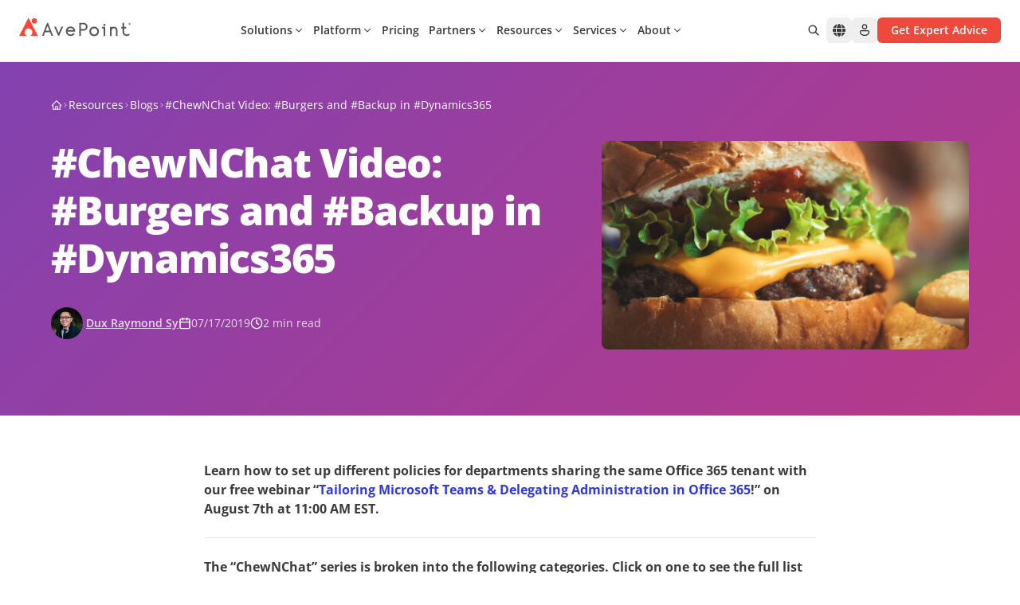

--- FILE ---
content_type: text/html; charset=utf-8
request_url: https://www.avepoint.com/blog/backup/burgers-dynamics365-backup
body_size: 49490
content:
<!DOCTYPE html><html lang=en-US><head><meta name="sentry-trace" content="e661a20aadaf0bb6ca4f37038b254fd9-d938d930f7b9d14b-0"/>
<meta name="baggage" content="sentry-environment=production,sentry-release=astro-4.16.19b,sentry-public_key=f675b09d4268abd2a2ab9c05ab64d06c,sentry-trace_id=e661a20aadaf0bb6ca4f37038b254fd9,sentry-sampled=false"/><meta charset=UTF-8><meta name=viewport content="width=device-width,initial-scale=1"><link rel=dns-prefetch href=//assets.avepoint.com><link rel=dns-prefetch href=//cmp.osano.com><link rel=preconnect href=https://assets.avepoint.com crossorigin=""><link rel=preconnect href=https://cmp.osano.com crossorigin=""><link rel=preconnect href=https://www.googletagmanager.com crossorigin=""><link rel=preconnect href=https://dev.visualwebsiteoptimizer.com crossorigin=""><link rel=preload href=https://assets.avepoint.com/dist/_assets/base.Cy9-Q0Yq.css as=style><link rel=preload href=https://assets.avepoint.com/dist/_assets/open-sans-latin-wght-normal.CYuRH5ug.woff2 as=font type=font/woff2 crossorigin=""><link rel=preload as=script href=https://cmp.osano.com/6oli7SNyyjGN1jzy/e426ee01-1ae6-4cdf-9d1c-e03c62af8fb6/osano.js><title>#ChewNChat Video: #Burgers and #Backup in #Dynamics365 | AvePoint</title><meta content="Dynamics 365" name=keywords><meta content="The original burgers were packed with a variety of delicious ingredients. Learn how Dynamics 365 is getting packed new features as well!" name=description><meta content=all,max-snippet:-1,max-video-preview:-1,max-image-preview:large name=robots><meta content=no-referrer-when-downgrade name=referrer><meta content=AvePointInc property=fb:profile_id><meta content=653966854626461 property=fb:app_id><meta content=AvePoint property=og:site_name><meta content=website property=og:type><meta content=https://www.avepoint.com/blog/backup/burgers-dynamics365-backup property=og:url><meta content="#ChewNChat Video: #Burgers And #Backup In #Dynamics365 - AvePoint Blog" property=og:title><meta content="The original burgers were packed with a variety of delicious ingredients. Learn how Dynamics 365 is getting packed new features as well!" property=og:description><meta content="https://assets.avepoint.com/upload/blog/featured-image/_1200x630_crop_center-center_82_none/iStock-1007333174.jpg?mtime=1714462454" property=og:image><meta content=1200 property=og:image:width><meta content=630 property=og:image:height><meta content="AvePoint Social" property=og:image:alt><meta content=summary_large_image name=twitter:card><meta content=@AvePoint name=twitter:site><meta content=@AvePoint name=twitter:creator><meta content="#ChewNChat Video: #Burgers And #Backup In #Dynamics365 - AvePoint Blog" name=twitter:title><meta content="The original burgers were packed with a variety of delicious ingredients. Learn how Dynamics 365 is getting packed new features as well!" name=twitter:description><meta content="https://assets.avepoint.com/upload/blog/featured-image/_1200x630_crop_center-center_82_none/iStock-1007333174.jpg?mtime=1714462454" name=twitter:image><meta content=1200 name=twitter:image:width><meta content=630 name=twitter:image:height><meta content="AvePoint Social" name=twitter:image:alt><meta content=en_US property=og:locale><link rel=icon type=image/svg+xml href=/favicon.svg><link rel=sitemap href=/sitemap.xml><link href=https://www.avepoint.com/blog/backup/burgers-dynamics365-backup rel=canonical><link href=https://www.avepoint.com/ rel=home><link href=https://www.avepoint.com/blog/backup/burgers-dynamics365-backup hreflang=en-US rel=alternate><link href=https://www.avepoint.com/blog/backup/burgers-dynamics365-backup hreflang=x-default rel=alternate><script type=application/ld+json>{"@context":"https://schema.org","@type":"WebPage","author":{"@id":"#identity"},"copyrightHolder":{"@id":"#identity"},"copyrightYear":"2019","creator":{"@id":"#creator"},"dateCreated":"2024-04-30T03:34:16-04:00","dateModified":"2024-05-10T04:51:56-04:00","datePublished":"2019-07-17T11:23:22-04:00","description":"The original burgers were packed with a variety of delicious ingredients. Learn how Dynamics 365 is getting packed new features as well!","headline":"#ChewNChat Video: #Burgers And #Backup In #Dynamics365 - AvePoint Blog","image":{"@type":"ImageObject","url":"https://assets.avepoint.com/upload/blog/featured-image/_1200x630_crop_center-center_82_none/iStock-1007333174.jpg?mtime=1714462454"},"inLanguage":"en-us","mainEntityOfPage":"https://www.avepoint.com/blog/backup/burgers-dynamics365-backup","name":"#ChewNChat Video: #Burgers And #Backup In #Dynamics365 - AvePoint Blog","publisher":{"@id":"#creator"},"url":"https://www.avepoint.com/blog/backup/burgers-dynamics365-backup"}</script><script type=text/javascript>function gtag(){dataLayer.push(arguments)}window.dataLayer=window.dataLayer||[],gtag("consent","default",{ad_storage:"denied",analytics_storage:"denied",ad_user_data:"denied",ad_personalization:"denied",personalization_storage:"denied",functionality_storage:"granted",security_storage:"granted",wait_for_update:300}),dataLayer.push({"gtm.start":(new Date).getTime(),event:"gtm.js"}),gtag("set","ads_data_redaction",!0)</script><script src=https://cmp.osano.com/6oli7SNyyjGN1jzy/e426ee01-1ae6-4cdf-9d1c-e03c62af8fb6/osano.js></script><script type=text/javascript id=vwoCode>window._vwo_code||function(){var e=851417,t=!1,n=window,i=document,o=i.querySelector("#vwoCode"),r=i.currentScript,s="_vwo_"+e+"_settings",a={};try{var d=JSON.parse(localStorage.getItem("_vwo_"+e+"_config"));a=d&&"object"==typeof d?d:{}}catch(e){}var c="session"===a.stT?n.sessionStorage:n.localStorage;code={use_existing_jquery:function(){return"undefined"!=typeof use_existing_jquery?use_existing_jquery:void 0},library_tolerance:function(){return"undefined"!=typeof library_tolerance?library_tolerance:void 0},settings_tolerance:function(){return a.sT||2e3},hide_element_style:function(){return"{"+(a.hES||"opacity:0 !important;filter:alpha(opacity=0) !important;background:none !important")+"}"},hide_element:function(){return performance.getEntriesByName("first-contentful-paint")[0]?"":"string"==typeof a.hE?a.hE:"body"},getVersion:function(){return 2.1},finish:function(n){if(!t){t=!0;var o=i.getElementById("_vis_opt_path_hides");o&&o.parentNode.removeChild(o),n&&((new Image).src="https://dev.visualwebsiteoptimizer.com/ee.gif?a="+e+n)}},finished:function(){return t},addScript:function(e){var t=i.createElement("script");t.type="text/javascript",r.nonce&&(t.nonce=r.nonce||r.getAttribute("nonce")),e.src?t.src=e.src:t.text=e.text,i.getElementsByTagName("head")[0].appendChild(t)},load:function(e,t){var o=this.getSettings(),r=i.createElement("script");if(t=t||{},o)r.textContent=o,i.getElementsByTagName("head")[0].appendChild(r),n.VWO&&!VWO.caE||(c.removeItem(s),this.load(e));else{var a=new XMLHttpRequest;a.open("GET",e,!0),a.withCredentials=!t.dSC,a.responseType=t.responseType||"text",a.onload=function(){if(t.onloadCb)return t.onloadCb(a,e);200===a.status?_vwo_code.addScript({text:a.responseText}):_vwo_code.finish("&e=loading_failure:"+e)},a.onerror=function(){if(t.onerrorCb)return t.onerrorCb(e);_vwo_code.finish("&e=loading_failure:"+e)},a.send()}},getSettings:function(){try{var e=c.getItem(s);if(!e)return;return e=JSON.parse(e),Date.now()>e.e?void c.removeItem(s):e.s}catch(e){return}},init:function(){if(!(i.URL.indexOf("__vwo_disable__")>-1)){var t,r=this.settings_tolerance();if(n._vwo_settings_timer=setTimeout((function(){_vwo_code.finish(),c.removeItem(s)}),r),"body"!==this.hide_element()){t=i.createElement("style");var a=this.hide_element(),d=a?a+this.hide_element_style():"",_=i.getElementsByTagName("head")[0];t.setAttribute("id","_vis_opt_path_hides"),o&&t.setAttribute("nonce",o.nonce),t.setAttribute("type","text/css"),t.styleSheet?t.styleSheet.cssText=d:t.appendChild(i.createTextNode(d)),_.appendChild(t)}else{t=i.getElementsByTagName("head")[0],(d=i.createElement("div")).style.cssText="z-index: 2147483647 !important;position: fixed !important;left: 0 !important;top: 0 !important;width: 100% !important;height: 100% !important;background: white !important;",d.setAttribute("id","_vis_opt_path_hides"),d.classList.add("_vis_hide_layer"),t.parentNode.insertBefore(d,t.nextSibling)}var l="https://dev.visualwebsiteoptimizer.com/j.php?a="+e+"&u="+encodeURIComponent(i.URL)+"&vn=2.1";-1!==n.location.search.indexOf("_vwo_xhr")?this.addScript({src:l}):this.load(l+"&x=true")}}},n._vwo_code=code,code.init()}()</script><script type=text/javascript>!function(e,t,a,n){e[n]=e[n]||[],e[n].push({"gtm.start":(new Date).getTime(),event:"gtm.js"});var g=t.getElementsByTagName(a)[0],m=t.createElement(a);m.async=!0,m.src="https://www.googletagmanager.com/gtm.js?id=GTM-P8TQMZ",g.parentNode.insertBefore(m,g)}(window,document,"script","dataLayer")</script><script type=application/ld+json>{"@context":"https://schema.org/","@type":"BreadcrumbList","itemListElement":[{"@type":"ListItem","position":1,"name":"Home","item":"https://www.avepoint.com"},{"@type":"ListItem","position":2,"name":"Blog","item":"https://www.avepoint.com/blog"},{"@type":"ListItem","position":3,"name":"#ChewNChat Video: #Burgers and #Backup in #Dynamics365","item":"https://www.avepoint.com/blog/backup/burgers-dynamics365-backup"}]}</script><link rel=stylesheet href=https://assets.avepoint.com/dist/_assets/base.Cy9-Q0Yq.css><link rel=alternate type=application/rss+xml title="AvePoint US Blogs RSS Feed" href=/rss/blogs.xml><link rel=alternate type=application/rss+xml title="AvePoint News RSS Feed" href=/rss/news.xml><script>globalThis.isServer=!Object.hasOwn(globalThis,"document"),globalThis.currentSite={hash:"",host:"www.avepoint.com",hostname:"www.avepoint.com",href:"https://www.avepoint.com/blog/backup/burgers-dynamics365-backup",origin:"https://www.avepoint.com",password:"",pathname:"/blog/backup/burgers-dynamics365-backup",port:"",protocol:"https:",search:"",searchParams:{},username:"",handle:"default",lang:"en-US",name:"United States",nameShort:"US",uri:"blog/backup/burgers-dynamics365-backup",url:"https://www.avepoint.com/blog/backup/burgers-dynamics365-backup",path:"/blog/backup/burgers-dynamics365-backup",refresh:!1,locale:"default",localePath:"",localeHost:"https://www.avepoint.com"},globalThis.referrer="",globalThis.segmentTags={play:"",buyerJourneyStage:""}</script><script>!function(){var a=new Date("07/17/2019");window.dataLayer?.push({event:"page_metadata",author:"Dux Raymond Sy",date_published:`${a.getFullYear()}-${(a.getMonth()+1).toString().padStart(2,"0")}-${a.getDate().toString().padStart(2,"0")}`,page_tag:"Backup|dynamics 365|English Language"})}()</script><style>._link_1kecp_1{width:-moz-fit-content;width:fit-content;cursor:pointer;align-items:center;transition-property:color,background-color,border-color,text-decoration-color,fill,stroke,opacity,box-shadow,transform,filter,-webkit-backdrop-filter;transition-property:color,background-color,border-color,text-decoration-color,fill,stroke,opacity,box-shadow,transform,filter,backdrop-filter;transition-property:color,background-color,border-color,text-decoration-color,fill,stroke,opacity,box-shadow,transform,filter,backdrop-filter,-webkit-backdrop-filter;transition-timing-function:cubic-bezier(.4,0,.2,1);transition-duration:.3s}._link_1kecp_1:hover{--tw-text-opacity:1;color:rgb(239 73 62 / var(--tw-text-opacity))}._link_1kecp_1>*{vertical-align:middle}</style><link rel=stylesheet href=https://assets.avepoint.com/dist/_assets/globaloutreach.CwQdyM_d.css><style>._swiperSlide_gzl44_1{display:flex!important;align-items:center;justify-content:center}._swiperBtn_gzl44_4{position:absolute;top:calc(50% - 17.5px);z-index:1;display:flex;height:35px;width:35px;align-items:center;justify-content:center;border-radius:9999px;border-width:1px;--tw-bg-opacity:1;background-color:rgb(239 73 62 / var(--tw-bg-opacity));text-align:center;--tw-text-opacity:1;color:rgb(239 73 62 / var(--tw-text-opacity));transition-property:all;transition-duration:.3s;transition-timing-function:cubic-bezier(.4,0,.2,1)}@media (min-width:1024px){._swiperBtn_gzl44_4{top:calc(50% - 25px);height:50px;width:50px}}@media (min-width:1440px){._swiperBtn_gzl44_4{--tw-bg-opacity:1;background-color:rgb(255 255 255 / var(--tw-bg-opacity))}._swiperBtn_gzl44_4:hover{--tw-text-opacity:1;color:rgb(255 255 255 / var(--tw-text-opacity));--tw-shadow:0 4px 6px -1px rgb(0 0 0 / .1),0 2px 4px -2px rgb(0 0 0 / .1);--tw-shadow-colored:0 4px 6px -1px var(--tw-shadow-color),0 2px 4px -2px var(--tw-shadow-color);box-shadow:var(--tw-ring-offset-shadow,0 0 #0000),var(--tw-ring-shadow,0 0 #0000),var(--tw-shadow)}}._swiperBtnLeftOutside_gzl44_7{left:-15px}@media (min-width:1440px){._swiperBtnLeftOutside_gzl44_7{left:-88px}}._swiperBtnRightOutside_gzl44_10{right:-15px}@media (min-width:1440px){._swiperBtnRightOutside_gzl44_10{right:-88px}}._swiperBtnLeftInside_gzl44_13{left:-15px}@media (min-width:1440px){._swiperBtnLeftInside_gzl44_13{left:0}}._swiperBtnRightInside_gzl44_16{right:-15px}@media (min-width:1440px){._swiperBtnRightInside_gzl44_16{right:0}}._swiperPagination_gzl44_20{bottom:0}._swiperPaginationBullet_gzl44_23{height:.75rem;width:.75rem;border-radius:9999px;--tw-bg-opacity:1;background-color:rgb(199 201 204 / var(--tw-bg-opacity))}._swiperPaginationBulletActive_gzl44_26{--tw-bg-opacity:1;background-color:rgb(6 175 154 / var(--tw-bg-opacity))}</style><link rel=stylesheet href=https://assets.avepoint.com/dist/_assets/globaloutreach.DbMPCnWH.css><link rel=stylesheet href=https://assets.avepoint.com/dist/_assets/index.DV8PrLMj.css><style>.social-network{vertical-align:top;display:inline-block;margin-right:20px;text-align:center}.social-network_share-button{cursor:pointer}.social-network_share-button:hover:not(:active){opacity:.75}</style><script>!function(t,e,n,r){(window.crossOriginIsolated||navigator.serviceWorker)&&((r=t[e]=Object.assign(t[e]||{},{lib:"/~partytown/",debug:!1}))[n]=r[n]||[])}(window,"partytown","forward");const t={preserveBehavior:!1},e=e=>{if("string"==typeof e)return[e,t];const[n,r=t]=e;return[n,{...t,...r}]},n=Object.freeze((()=>{const t=new Set;let e=[];do{Object.getOwnPropertyNames(e).forEach((n=>{"function"==typeof e[n]&&t.add(n)}))}while((e=Object.getPrototypeOf(e))!==Object.prototype);return Array.from(t)})());!function(t,r,o,i,a,s,c,d,l,p,u=t,f){function y(){f||(f=1,"/"==(c=(s.lib||"/~partytown/")+(s.debug?"debug/":""))[0]&&(l=r.querySelectorAll('script[type="text/partytown"]'),i!=t?i.dispatchEvent(new CustomEvent("pt1",{detail:t})):(d=setTimeout(h,1e4),r.addEventListener("pt0",b),a?w(1):o.serviceWorker?o.serviceWorker.register(c+(s.swPath||"partytown-sw.js"),{scope:c}).then((function(t){t.active?w():t.installing&&t.installing.addEventListener("statechange",(function(t){"activated"==t.target.state&&w()}))}),console.error):h())))}function w(e){p=r.createElement(e?"script":"iframe"),t._pttab=Date.now(),e||(p.style.display="block",p.style.width="0",p.style.height="0",p.style.border="0",p.style.visibility="hidden",p.setAttribute("aria-hidden",!0)),p.src=c+"partytown-"+(e?"atomics.js?v=0.10.2":"sandbox-sw.html?"+t._pttab),r.querySelector(s.sandboxParent||"body").appendChild(p)}function h(n,o){for(b(),i==t&&(s.forward||[]).map((function(n){const[r]=e(n);delete t[r.split(".")[0]]})),n=0;n<l.length;n++)(o=r.createElement("script")).innerHTML=l[n].innerHTML,o.nonce=s.nonce,r.head.appendChild(o);p&&p.parentNode.removeChild(p)}function b(){clearTimeout(d)}s=t.partytown||{},i==t&&(s.forward||[]).map((function(r){const[o,{preserveBehavior:i}]=e(r);u=t,o.split(".").map((function(e,r,o){var a;u=u[o[r]]=r+1<o.length?u[o[r]]||(a=o[r+1],n.includes(a)?[]:{}):(()=>{let e=null;if(i){const{methodOrProperty:n,thisObject:r}=((t,e)=>{let n=t;for(let t=0;t<e.length-1;t+=1)n=n[e[t]];return{thisObject:n,methodOrProperty:e.length>0?n[e[e.length-1]]:void 0}})(t,o);"function"==typeof n&&(e=(...t)=>n.apply(r,...t))}return function(){let n;return e&&(n=e(arguments)),(t._ptf=t._ptf||[]).push(o,arguments),n}})()}))})),"complete"==r.readyState?y():(t.addEventListener("DOMContentLoaded",y),t.addEventListener("load",y))}(window,document,navigator,top,window.crossOriginIsolated),document.addEventListener("astro:before-swap",(t=>{let e=document.body.querySelector("iframe[src*='/~partytown/']");e&&t.newDocument.body.append(e)}))</script></head><body class=_vwo_scroll_fix><div class="block lg:hidden"><div class="container relative bg-white"><ul class="flex py-2 items-center justify-between text-sm gap-4 md:gap-2 md:text-base xl:gap-6 lg:py-6 border-b"><li class=flex-none><style>astro-island,astro-slot,astro-static-slot{display:contents}</style><script>(self.Astro||(self.Astro={})).load=async t=>{await(await t())()},window.dispatchEvent(new Event("astro:load")),(()=>{var t=Object.defineProperty,e=(e,r,n)=>((e,r,n)=>r in e?t(e,r,{enumerable:!0,configurable:!0,writable:!0,value:n}):e[r]=n)(e,"symbol"!=typeof r?r+"":r,n);{let t={0:t=>s(t),1:t=>n(t),2:t=>new RegExp(t),3:t=>new Date(t),4:t=>new Map(n(t)),5:t=>new Set(n(t)),6:t=>BigInt(t),7:t=>new URL(t),8:t=>new Uint8Array(t),9:t=>new Uint16Array(t),10:t=>new Uint32Array(t),11:t=>1/0*t},r=e=>{let[r,n]=e;return r in t?t[r](n):void 0},n=t=>t.map(r),s=t=>"object"!=typeof t||null===t?t:Object.fromEntries(Object.entries(t).map((([t,e])=>[t,r(e)])));class i extends HTMLElement{constructor(){super(...arguments),e(this,"Component"),e(this,"hydrator"),e(this,"hydrate",(async()=>{var t;if(!this.hydrator||!this.isConnected)return;let e=null==(t=this.parentElement)?void 0:t.closest("astro-island[ssr]");if(e)return void e.addEventListener("astro:hydrate",this.hydrate,{once:!0});let r,n=this.querySelectorAll("astro-slot"),i={},o=this.querySelectorAll("template[data-astro-template]");for(let t of o){let e=t.closest(this.tagName);null!=e&&e.isSameNode(this)&&(i[t.getAttribute("data-astro-template")||"default"]=t.innerHTML,t.remove())}for(let t of n){let e=t.closest(this.tagName);null!=e&&e.isSameNode(this)&&(i[t.getAttribute("name")||"default"]=t.innerHTML)}try{r=this.hasAttribute("props")?s(JSON.parse(this.getAttribute("props"))):{}}catch(t){let e=this.getAttribute("component-url")||"<unknown>",r=this.getAttribute("component-export");throw r&&(e+=` (export ${r})`),console.error(`[hydrate] Error parsing props for component ${e}`,this.getAttribute("props"),t),t}await this.hydrator(this)(this.Component,r,i,{client:this.getAttribute("client")}),this.removeAttribute("ssr"),this.dispatchEvent(new CustomEvent("astro:hydrate"))})),e(this,"unmount",(()=>{this.isConnected||this.dispatchEvent(new CustomEvent("astro:unmount"))}))}disconnectedCallback(){document.removeEventListener("astro:after-swap",this.unmount),document.addEventListener("astro:after-swap",this.unmount,{once:!0})}connectedCallback(){if(this.hasAttribute("await-children")&&"interactive"!==document.readyState&&"complete"!==document.readyState){let t=()=>{document.removeEventListener("DOMContentLoaded",t),e.disconnect(),this.childrenConnectedCallback()},e=new MutationObserver((()=>{var e;(null==(e=this.lastChild)?void 0:e.nodeType)===Node.COMMENT_NODE&&"astro:end"===this.lastChild.nodeValue&&(this.lastChild.remove(),t())}));e.observe(this,{childList:!0}),document.addEventListener("DOMContentLoaded",t)}else this.childrenConnectedCallback()}async childrenConnectedCallback(){let t=this.getAttribute("before-hydration-url");t&&await import(t),this.start()}async start(){let t=JSON.parse(this.getAttribute("opts")),e=this.getAttribute("client");if(void 0!==Astro[e])try{await Astro[e]((async()=>{let t=this.getAttribute("renderer-url"),[e,{default:r}]=await Promise.all([import(this.getAttribute("component-url")),t?import(t):()=>()=>{}]),n=this.getAttribute("component-export")||"default";if(n.includes(".")){this.Component=e;for(let t of n.split("."))this.Component=this.Component[t]}else this.Component=e[n];return this.hydrator=r,this.hydrate}),t,this)}catch(t){console.error(`[astro-island] Error hydrating ${this.getAttribute("component-url")}`,t)}else window.addEventListener(`astro:${e}`,(()=>this.start()),{once:!0})}attributeChangedCallback(){this.hydrate()}}e(i,"observedAttributes",["props"]),customElements.get("astro-island")||customElements.define("astro-island",i)}})()</script><astro-island uid=1srczf prefix=r51 component-url=https://assets.avepoint.com/dist/_assets/Regions.C15ksX54.js component-export=default renderer-url=https://assets.avepoint.com/dist/_assets/client.BGRFaHgj.js props="{&quot;siteName&quot;:[0,&quot;United States&quot;],&quot;data&quot;:[1,[[1,[[0,&quot;North &amp; South America&quot;],[1,[[0,{&quot;locale&quot;:[0,&quot;default&quot;],&quot;name&quot;:[0,&quot;United States - English&quot;],&quot;href&quot;:[0,&quot;/blog/backup/burgers-dynamics365-backup&quot;]}],[0,{&quot;locale&quot;:[0,&quot;es&quot;],&quot;name&quot;:[0,&quot;LATAM - Español&quot;],&quot;href&quot;:[0,&quot;/es&quot;]}]]]]],[1,[[0,&quot;Europe, Middle East &amp; Africa&quot;],[1,[[0,{&quot;locale&quot;:[0,&quot;fr&quot;],&quot;name&quot;:[0,&quot;France - Français&quot;],&quot;href&quot;:[0,&quot;/fr&quot;]}],[0,{&quot;locale&quot;:[0,&quot;de&quot;],&quot;name&quot;:[0,&quot;Germany - Deutsch&quot;],&quot;href&quot;:[0,&quot;/de&quot;]}],[0,{&quot;locale&quot;:[0,&quot;nl&quot;],&quot;name&quot;:[0,&quot;Nederland - Nederlands&quot;],&quot;href&quot;:[0,&quot;/nl&quot;]}],[0,{&quot;locale&quot;:[0,&quot;es&quot;],&quot;name&quot;:[0,&quot;España - Español&quot;],&quot;href&quot;:[0,&quot;/es&quot;]}],[0,{&quot;locale&quot;:[0,&quot;uk&quot;],&quot;name&quot;:[0,&quot;United Kingdom - English&quot;],&quot;href&quot;:[0,&quot;/uk&quot;]}]]]]],[1,[[0,&quot;Asia &amp; Australasia&quot;],[1,[[0,{&quot;locale&quot;:[0,&quot;au&quot;],&quot;name&quot;:[0,&quot;Australia - English&quot;],&quot;href&quot;:[0,&quot;/au&quot;]}],[0,{&quot;locale&quot;:[0,&quot;cn&quot;],&quot;name&quot;:[0,&quot;中國 / 中国&quot;],&quot;href&quot;:[0,&quot;/cn&quot;]}],[0,{&quot;locale&quot;:[0,&quot;hk&quot;],&quot;name&quot;:[0,&quot;香港&quot;],&quot;href&quot;:[0,&quot;/hk&quot;]}],[0,{&quot;locale&quot;:[0,&quot;id&quot;],&quot;name&quot;:[0,&quot;Indonesia&quot;],&quot;href&quot;:[0,&quot;/id&quot;]}],[0,{&quot;locale&quot;:[0,&quot;in&quot;],&quot;name&quot;:[0,&quot;India&quot;],&quot;href&quot;:[0,&quot;/in&quot;]}],[0,{&quot;locale&quot;:[0,&quot;jp&quot;],&quot;name&quot;:[0,&quot;日本&quot;],&quot;href&quot;:[0,&quot;/jp&quot;]}],[0,{&quot;locale&quot;:[0,&quot;kr&quot;],&quot;name&quot;:[0,&quot;대한민국&quot;],&quot;href&quot;:[0,&quot;/kr&quot;]}],[0,{&quot;locale&quot;:[0,&quot;sg&quot;],&quot;name&quot;:[0,&quot;Singapore - English&quot;],&quot;href&quot;:[0,&quot;/sg&quot;]}],[0,{&quot;locale&quot;:[0,&quot;tw&quot;],&quot;name&quot;:[0,&quot;台灣&quot;],&quot;href&quot;:[0,&quot;/tw&quot;]}]]]]]]],&quot;enabled&quot;:[1,[[0,&quot;default&quot;],[0,&quot;au&quot;],[0,&quot;uk&quot;],[0,&quot;sg&quot;],[0,&quot;fr&quot;],[0,&quot;tw&quot;],[0,&quot;hk&quot;],[0,&quot;es&quot;],[0,&quot;cn&quot;],[0,&quot;in&quot;],[0,&quot;de&quot;],[0,&quot;nl&quot;],[0,&quot;kr&quot;],[0,&quot;id&quot;]]],&quot;locale&quot;:[0,&quot;default&quot;]}" ssr="" client=load opts={&quot;name&quot;:&quot;Region&quot;,&quot;value&quot;:true} await-children=""><div><button class="flex items-center transition-colors hover:text-primary text-sm" aria-label="Select region"><svg class="icon box-content mr-2"><use xlink:href=#solid:globe></use></svg>United States - English</button></div><template data-astro-template></template></astro-island></li><li class=flex-1><div class="relative bg-white inline-block align-middle border rounded-md overflow-hidden hover:border-primary focus-within:border-primary hidden lg:inline-block w-[260px]"><form class="group/form flex w-full search" action=/search><input class="input flex-1 text-sm text-gray pl-3 py-1.5 pr-0 outline-0 border-0 [&amp;[data-value]+.reset]:block" type=text name=q aria-label=Search placeholder="Search for..."><button title=Reset class="reset absolute top-1.5 right-8.5 text-xs p-1 rounded-full bg-[#EEEEEF] hidden opacity-0 transition-opacity group-hover/form:opacity-100 group-focus-within/form:opacity-100" type=reset><svg class="icon box-content"><use xlink:href=#solid:close></use></svg></button><button title=Search class="submit flex-none px-3 py-1 text-placeholder hover:text-primary" type=submit aria-label=Search><svg class="icon box-content block text-placeholder"><use xlink:href=#solid:search></use></svg></button></form><div class="absolute top-full right-0 left-0 bg-white z-50 hidden text-slate-900 rounded-xl border drop-shadow-md py-5"></div></div></li><li class="flex flex-row text-sm space-x-4 lg:space-x-6"><a class="cursor-pointer w-fit transition hover:text-primary items-center [&#38;>*]:align-middle flex flex-row sm:space-x-1" href=/contact><svg class="icon box-content text-base"><use xlink:href=#regular:call></use></svg> <span class="hidden sm:block">Contact us</span> </a><a class="cursor-pointer w-fit transition hover:text-primary items-center [&#38;>*]:align-middle flex flex-row sm:space-x-1" href=/products/support><svg class="icon box-content text-base"><use xlink:href=#regular:headset></use></svg> <span class="hidden sm:block">Support</span> </a><a class="cursor-pointer w-fit transition hover:text-primary items-center [&#38;>*]:align-middle flex flex-row sm:space-x-1" href=https://account.avepoint.com/ target=_blank><svg class="icon box-content text-base"><use xlink:href=#regular:person></use></svg> <span class="hidden sm:block">Login</span></a></li><li class="md:flex flex-row hidden space-x-2 xl:space-x-4"><a class="btn flex justify-center font-semibold transition duration-300 cursor-pointer [&#38;>*]:align-middle bg-primary shadow-y-sm hover:bg-primary-hover active:bg-primary-btn-active text-white group/btn w-full sm:w-fit px-4 py-[5px] text-sm rounded-md border" href=/get-expert-advice href=/get-expert-advice target=_blank><div class="h-full flex items-center justify-center"><span class=btn-text>Get Expert Advice</span></div></a></li></ul></div></div><header class="sticky top-0 bg-white border-b-2 border-gray-50 z-[30] navbar"><div class="flex w-full"><div class="max-w-[1400px] w-full px-6 xl:px-8 py-2 mx-auto flex justify-between md:py-4 lg:py-5.5 lg:gap-2 xl:gap-6"><div class="xl:w-fit flex lg:w-32"><a href=/ ><img src=https://assets.avepoint.com/upload/images/logos/avepoint-logo.svg width=160 height=28 alt=AvePoint class="min-w-[140px] xl:w-[160px]"> </a><a class="cursor-pointer w-fit transition hover:text-primary items-center [&#38;>*]:align-middle back hidden cursor-pointer"><svg class="icon box-content mr-1"><use xlink:href=#solid:angle-left></use></svg> <span>Back</span></a></div><div class="flex gap-1"><nav class="inline-block lg:flex lg:mx-auto items-center justify-between lg:flex-wrap lg:justify-start order-last lg:order-first"><div id=header-nav class="group mx-auto" data-nav=close><button id=mobile-nav-btn title=Menu class="p-2 flex lg:hidden" type=button><svg class="icon box-content open hidden w-4 group-data-[nav=close]:block"><use xlink:href=#solid:application/menu></use></svg> <svg class="icon box-content close hidden w-4 group-data-[nav=open]:block"><use xlink:href=#solid:close></use></svg></button><div id=mobile-nav class="left-0 h-0 overflow-hidden min-w-full opacity-0 transition-opacity flex-grow basis-[100%] items-center group-data-[nav=open]:opacity-100 group-data-[nav=open]:h-full fixed top-[90px] right-0 bottom-0 z-40 bg-white border-t md:top-[117px] lg:overflow-visible lg:h-auto lg:static lg:block lg:border-t-0 lg:opacity-100"><ul class="top-nav mr-auto lg:flex flex-row [&>li]:border-b lg:[&>li]:border-b-0"><li><script>(self.Astro||(self.Astro={})).visible=(e,t,o)=>{let i=async()=>{await(await e())()},n="object"==typeof t.value?t.value:void 0,r={rootMargin:null==n?void 0:n.rootMargin},s=new IntersectionObserver((e=>{for(let t of e)if(t.isIntersecting){s.disconnect(),i();break}}),r);for(let e of o.children)s.observe(e)},window.dispatchEvent(new Event("astro:visible"))</script><astro-island uid=Z2w8fJT prefix=r56 component-url=https://assets.avepoint.com/dist/_assets/Dropdown.BDQ-KPxm.js component-export=default renderer-url=https://assets.avepoint.com/dist/_assets/client.BGRFaHgj.js props="{&quot;currentLocale&quot;:[0,&quot;default&quot;],&quot;classNames&quot;:[0,{&quot;context&quot;:[0,&quot;!bg-transparent !bg-none lg:max-w-[1496px] lg:mx-auto&quot;]}],&quot;glossaries&quot;:[0,{&quot;Back&quot;:[0,&quot;Back&quot;]}]}" ssr="" client=visible opts={&quot;name&quot;:&quot;Dropdown&quot;,&quot;value&quot;:true} await-children=""><div class="dropdown block group/drop top-nav-item xl:px-4 lg:px-1.5"><button type=button class="group/headline headline w-full bg-transparent border-0 justify-between text-left container relative py-3.5 flex cursor-pointer items-center lg:p-0 lg:h-8 lg:justify-between hover:text-primary"><span class="font-semibold text-sm relative before:h-0.top-mask5 before:absolute before:inset-x-0 before:bottom-0 group-data-[open]/drop:before:bg-primary group-hover/headline:before:bg-primary group-data-[open]/drop:text-primary"><astro-slot name=headline>Solutions</astro-slot></span><svg class="icon box-content ml-0.5 xl:ml-1.5 text-base lg:text-xs transition-transform lg:rotate-90 group-data-[open]/drop:-rotate-90 lg:group-data-[open]/drop:-rotate-90 lg:group-data-[open]/drop:text-primary"><use xlink:href=#solid:chevron-right></use></svg></button><div class="group/context context overflow-hidden opacity-0 transition-all duration-300 fixed z-40 inset-0 h-auto max-lg:min-w-full max-lg:left-full text-sm lg:absolute lg:inset-x-0 lg:inset-y-auto lg:h-0 lg:mt-[27px] xl:mt-[29px] max-lg:bg-white group-data-[open]/drop:h-auto group-data-[open]/drop:opacity-100 group-data-[open]/drop:left-0 !bg-transparent !bg-none lg:max-w-[1496px] lg:mx-auto"><div class="group/back container py-2.5 w-full flex bg-white border-b lg:hidden"><a class="btn flex justify-center font-semibold transition duration-300 cursor-pointer [&amp;&gt;*]:align-middle !pl-0 pr-8 hover:text-primary active:text-gray-900 [&amp;_.icon]:text-primary group/btn text-left !h-fit md:!h- w-fit px-4 py-[5px] text-sm rounded-md mobile-nav-back cursor-pointer"><div class="h-full flex items-center justify-center"><div class="bg-gray-50 btn-iconbox mr-5 flex items-center justify-center p-2 rounded-full transition-all duration-150 ease-in-out group-hover/btn:translate-x-1.5"><svg class="icon box-content btn-icon w-4 h-4 text-red-500 transition-all duration-300"><use xlink:href=#solid:arrow-left></use></svg></div><span class=btn-text>Back</span></div></a></div><div class="lg:px-12 lg:pb-8 h-[calc(100%-52px)] overflow-y-auto"><astro-slot name=context><div class="md:w-full md:mx-auto bg-white rounded-lg lg:border overflow-hidden md:max-w-[1440px] lg:h-auto pb-10 sm:pb-0"><div class="px-8 py-4 border-b bg-linear-to-r from-gray-50 to-white hidden lg:block"><div class="flex items-center justify-between"><h3 class="text-xl font-bold text-gray-900">Multi-Cloud Data Protection, Security &amp; Governance</h3><div class=space-y-4></div></div></div><div><div class="hidden lg:flex" style=min-height:400px><div class="w-80 bg-gray-50 border-r p-6"><div class=space-y-2><button class="solution-tab-trigger w-full text-left px-4 py-4 rounded-lg transition-all duration-200 group/tab border border-transparent bg-white shadow-sm !border-gray-60" data-index=0 data-active=true><div class="flex items-start gap-3"><img src=https://assets.avepoint.com/upload/images/icons/solutions-need.svg alt="Solutions need" class="w-6 h-6 shrink-0 transition-all duration-200 object-contain text-gray-600 group-hover/tab:scale-105 group-hover/tab:text-primary group-data-[active=true]/tab:scale-110 text-primary"><div class="flex-1 min-w-0"><div class="font-semibold text-base mb-1 transition-colors text-gray-700 group-hover/tab:text-gray-900 group-data-[active=true]/tab:text-gray-900">Need</div><div class="text-sm transition-colors text-gray-500 group-hover/tab:text-gray-600 group-data-[active=true]/tab:text-gray-600"><p><span>Solutions for every challenge</span></p></div></div></div></button><button class="solution-tab-trigger w-full text-left px-4 py-4 rounded-lg transition-all duration-200 group/tab border border-transparent" data-index=1 data-active=false><div class="flex items-start gap-3"><img src=https://assets.avepoint.com/upload/images/icons/solutions-industry.svg alt="Solutions industry" class="w-6 h-6 shrink-0 transition-all duration-200 object-contain text-gray-600 group-hover/tab:scale-105 group-hover/tab:text-primary group-data-[active=true]/tab:scale-110 text-primary"><div class="flex-1 min-w-0"><div class="font-semibold text-base mb-1 transition-colors text-gray-700 group-hover/tab:text-gray-900 group-data-[active=true]/tab:text-gray-900">Industry</div><div class="text-sm transition-colors text-gray-500 group-hover/tab:text-gray-600 group-data-[active=true]/tab:text-gray-600"><p><span>Tailored for your sector</span></p></div></div></div></button><button class="solution-tab-trigger w-full text-left px-4 py-4 rounded-lg transition-all duration-200 group/tab border border-transparent" data-index=2 data-active=false><div class="flex items-start gap-3"><img src=https://assets.avepoint.com/upload/images/icons/solutions-environment.svg alt="Solutions environment" class="w-6 h-6 shrink-0 transition-all duration-200 object-contain text-gray-600 group-hover/tab:scale-105 group-hover/tab:text-primary group-data-[active=true]/tab:scale-110 text-primary"><div class="flex-1 min-w-0"><div class="font-semibold text-base mb-1 transition-colors text-gray-700 group-hover/tab:text-gray-900 group-data-[active=true]/tab:text-gray-900">Environment</div><div class="text-sm transition-colors text-gray-500 group-hover/tab:text-gray-600 group-data-[active=true]/tab:text-gray-600"><p><span>For your cloud platform</span></p></div></div></div></button></div></div><div class="flex-1 p-8 bg-white"><div class="solution-tab-content hidden data-[active=true]:block" data-active=true><div class=mb-6><h4 class="text-sm font-bold text-gray-500 uppercase tracking-wider">Need</h4></div><div class="grid grid-cols-2 gap-x-8 gap-y-6"><div class=group/item><a class="group flex items-center transition-all duration-200 ease-out focus-visible:outline-none focus-visible:ring-2 focus-visible:ring-ring focus-visible:ring-offset-2" href=/solutions/ai-readiness><div class="shrink-0 w-8 h-8 mr-3 bg-gray-50 rounded-md group-hover/item:bg-primary/10 transition-colors duration-300 flex items-center justify-center"><img src=https://assets.avepoint.com/upload/images/icons/need-foundational.svg alt="" class="icon w-6 h-6 object-contain"></div><div><span class="text-sm font-medium text-black group-hover/item:text-primary transition-colors duration-300 block">Foundational AI Readiness</span><div class="text-xs text-muted-foreground group-hover/item:text-black transition-colors duration-300 hidden md:block"><p>Data Quality, Security, Adoption &amp; Automation for AI</p></div></div></a></div><div class=group/item><a class="group flex items-center transition-all duration-200 ease-out focus-visible:outline-none focus-visible:ring-2 focus-visible:ring-ring focus-visible:ring-offset-2" href=/solutions/agentic-ai-governance><div class="shrink-0 w-8 h-8 mr-3 bg-gray-50 rounded-md group-hover/item:bg-primary/10 transition-colors duration-300 flex items-center justify-center"><img src=https://assets.avepoint.com/upload/images/icons/need-agentic-ai.svg alt="" class="icon w-6 h-6 object-contain"></div><div><span class="text-sm font-medium text-black group-hover/item:text-primary transition-colors duration-300 block">Agentic AI Governance</span><div class="text-xs text-muted-foreground group-hover/item:text-black transition-colors duration-300 hidden md:block"><p>Discover, Control &amp; Protect AI Agents for Secure Innovation</p></div></div></a></div><div class=group/item><a class="group flex items-center transition-all duration-200 ease-out focus-visible:outline-none focus-visible:ring-2 focus-visible:ring-ring focus-visible:ring-offset-2" href=/solutions/cloud-cost-optimization><div class="shrink-0 w-8 h-8 mr-3 bg-gray-50 rounded-md group-hover/item:bg-primary/10 transition-colors duration-300 flex items-center justify-center"><img src=https://assets.avepoint.com/upload/images/icons/need-cloud-roi.svg alt="" class="icon w-6 h-6 object-contain"></div><div><span class="text-sm font-medium text-black group-hover/item:text-primary transition-colors duration-300 block">Cloud ROI &amp; Optimization</span><div class="text-xs text-muted-foreground group-hover/item:text-black transition-colors duration-300 hidden md:block"><p>Optimize Licenses, Storage, Process Automation &amp; more</p></div></div></a></div><div class=group/item><a class="group flex items-center transition-all duration-200 ease-out focus-visible:outline-none focus-visible:ring-2 focus-visible:ring-ring focus-visible:ring-offset-2" href=/solutions/security-posture-management><div class="shrink-0 w-8 h-8 mr-3 bg-gray-50 rounded-md group-hover/item:bg-primary/10 transition-colors duration-300 flex items-center justify-center"><img src=https://assets.avepoint.com/upload/images/icons/need-security.svg alt="" class="icon w-6 h-6 object-contain"></div><div><span class="text-sm font-medium text-black group-hover/item:text-primary transition-colors duration-300 block">Security Posture Management</span><div class="text-xs text-muted-foreground group-hover/item:text-black transition-colors duration-300 hidden md:block"><p>Complete DSPM, Identity, and Access Management</p></div></div></a></div><div class=group/item><a class="group flex items-center transition-all duration-200 ease-out focus-visible:outline-none focus-visible:ring-2 focus-visible:ring-ring focus-visible:ring-offset-2" href=/solutions/ransomware-protection-disaster-recovery><div class="shrink-0 w-8 h-8 mr-3 bg-gray-50 rounded-md group-hover/item:bg-primary/10 transition-colors duration-300 flex items-center justify-center"><img src=https://assets.avepoint.com/upload/images/icons/need-ransomware.svg alt="" class="icon w-6 h-6 object-contain"></div><div><span class="text-sm font-medium text-black group-hover/item:text-primary transition-colors duration-300 block">Ransomware Protection &amp; Disaster Recovery</span><div class="text-xs text-muted-foreground group-hover/item:text-black transition-colors duration-300 hidden md:block"><p>Go Beyond Backup. Full Cyber Resilience for SaaS, IaaS &amp; PaaS</p></div></div></a></div><div class=group/item><a class="group flex items-center transition-all duration-200 ease-out focus-visible:outline-none focus-visible:ring-2 focus-visible:ring-ring focus-visible:ring-offset-2" href=/solutions/information-lifecycle-compliance><div class="shrink-0 w-8 h-8 mr-3 bg-gray-50 rounded-md group-hover/item:bg-primary/10 transition-colors duration-300 flex items-center justify-center"><img src=https://assets.avepoint.com/upload/images/icons/need-regulatory.svg alt="" class="icon w-6 h-6 object-contain"></div><div><span class="text-sm font-medium text-black group-hover/item:text-primary transition-colors duration-300 block">Regulatory Compliance &amp; Information Lifecycle</span><div class="text-xs text-muted-foreground group-hover/item:text-black transition-colors duration-300 hidden md:block"><p>Classify, Retain, Dispose and Archive Information</p></div></div></a></div><div class=group/item><a class="group flex items-center transition-all duration-200 ease-out focus-visible:outline-none focus-visible:ring-2 focus-visible:ring-ring focus-visible:ring-offset-2" href=/solutions/cloud-transformation-modernization><div class="shrink-0 w-8 h-8 mr-3 bg-gray-50 rounded-md group-hover/item:bg-primary/10 transition-colors duration-300 flex items-center justify-center"><img src=https://assets.avepoint.com/upload/images/icons/need-cloud-transformation.svg alt="" class="icon w-6 h-6 object-contain"></div><div><span class="text-sm font-medium text-black group-hover/item:text-primary transition-colors duration-300 block">Cloud Transformation &amp; Modernization</span><div class="text-xs text-muted-foreground group-hover/item:text-black transition-colors duration-300 hidden md:block"><p>Fast, Secure &amp; Compliant Migration</p></div></div></a></div><div class=group/item><a class="group flex items-center transition-all duration-200 ease-out focus-visible:outline-none focus-visible:ring-2 focus-visible:ring-ring focus-visible:ring-offset-2" href=/solutions/multi-tenant-management><div class="shrink-0 w-8 h-8 mr-3 bg-gray-50 rounded-md group-hover/item:bg-primary/10 transition-colors duration-300 flex items-center justify-center"><img src=https://assets.avepoint.com/upload/images/icons/need-multi-tenant.svg alt="" class="icon w-6 h-6 object-contain"></div><div><span class="text-sm font-medium text-black group-hover/item:text-primary transition-colors duration-300 block">Multi-Tenant Management at Scale</span><div class="text-xs text-muted-foreground group-hover/item:text-black transition-colors duration-300 hidden md:block"><p>Centralize, Scale, and Amplify your IT Managed Services</p></div></div></a></div><div class=group/item><a class="group flex items-center transition-all duration-200 ease-out focus-visible:outline-none focus-visible:ring-2 focus-visible:ring-ring focus-visible:ring-offset-2" href=/solutions/digital-workplace-governance><div class="shrink-0 w-8 h-8 mr-3 bg-gray-50 rounded-md group-hover/item:bg-primary/10 transition-colors duration-300 flex items-center justify-center"><img src=https://assets.avepoint.com/upload/images/icons/need-digital-workplace.svg alt="" class="icon w-6 h-6 object-contain"></div><div><span class="text-sm font-medium text-black group-hover/item:text-primary transition-colors duration-300 block">Digital Workplace Governance</span><div class="text-xs text-muted-foreground group-hover/item:text-black transition-colors duration-300 hidden md:block"><p>Automate and Control your Collaborative Cloud Operations</p></div></div></a></div></div></div><div class="solution-tab-content hidden data-[active=true]:block" data-active=false><div class=mb-6><h4 class="text-sm font-bold text-gray-500 uppercase tracking-wider">Industry</h4></div><div class="grid grid-cols-2 gap-x-8 gap-y-6"><div class=group/item><a class="group flex items-center transition-all duration-200 ease-out focus-visible:outline-none focus-visible:ring-2 focus-visible:ring-ring focus-visible:ring-offset-2" href=https://www.avepoint.com/solutions/public-sector><div class="shrink-0 w-8 h-8 mr-3 bg-gray-50 rounded-md group-hover/item:bg-primary/10 transition-colors duration-300 flex items-center justify-center"><img src=https://assets.avepoint.com/upload/images/icons/industry-government.svg alt="" class="icon w-6 h-6 object-contain"></div><div><span class="text-sm font-medium text-black group-hover/item:text-primary transition-colors duration-300 block">Government</span></div></a></div><div class=group/item><a class="group flex items-center transition-all duration-200 ease-out focus-visible:outline-none focus-visible:ring-2 focus-visible:ring-ring focus-visible:ring-offset-2" href=https://www.avepoint.com/solutions/financial-sector><div class="shrink-0 w-8 h-8 mr-3 bg-gray-50 rounded-md group-hover/item:bg-primary/10 transition-colors duration-300 flex items-center justify-center"><img src=https://assets.avepoint.com/upload/images/icons/industry-financial.svg alt="" class="icon w-6 h-6 object-contain"></div><div><span class="text-sm font-medium text-black group-hover/item:text-primary transition-colors duration-300 block">Financial Services</span></div></a></div><div class=group/item><a class="group flex items-center transition-all duration-200 ease-out focus-visible:outline-none focus-visible:ring-2 focus-visible:ring-ring focus-visible:ring-offset-2" href=https://www.avepoint.com/solutions/manufacturing><div class="shrink-0 w-8 h-8 mr-3 bg-gray-50 rounded-md group-hover/item:bg-primary/10 transition-colors duration-300 flex items-center justify-center"><img src=https://assets.avepoint.com/upload/images/icons/industry-manufacturing.svg alt="" class="icon w-6 h-6 object-contain"></div><div><span class="text-sm font-medium text-black group-hover/item:text-primary transition-colors duration-300 block">Manufacturing</span></div></a></div><div class=group/item><a class="group flex items-center transition-all duration-200 ease-out focus-visible:outline-none focus-visible:ring-2 focus-visible:ring-ring focus-visible:ring-offset-2" href=https://www.avepoint.com/solutions/professional-services><div class="shrink-0 w-8 h-8 mr-3 bg-gray-50 rounded-md group-hover/item:bg-primary/10 transition-colors duration-300 flex items-center justify-center"><img src=https://assets.avepoint.com/upload/images/icons/industry-professional.svg alt="" class="icon w-6 h-6 object-contain"></div><div><span class="text-sm font-medium text-black group-hover/item:text-primary transition-colors duration-300 block">Professional Services</span></div></a></div><div class=group/item><a class="group flex items-center transition-all duration-200 ease-out focus-visible:outline-none focus-visible:ring-2 focus-visible:ring-ring focus-visible:ring-offset-2" href=https://www.avepoint.com/solutions/energy-utilities><div class="shrink-0 w-8 h-8 mr-3 bg-gray-50 rounded-md group-hover/item:bg-primary/10 transition-colors duration-300 flex items-center justify-center"><img src=https://assets.avepoint.com/upload/images/icons/industry-energy.svg alt="" class="icon w-6 h-6 object-contain"></div><div><span class="text-sm font-medium text-black group-hover/item:text-primary transition-colors duration-300 block">Energy &amp; Utilities</span></div></a></div><div class=group/item><a class="group flex items-center transition-all duration-200 ease-out focus-visible:outline-none focus-visible:ring-2 focus-visible:ring-ring focus-visible:ring-offset-2" href=https://www.avepoint.com/solutions/retail><div class="shrink-0 w-8 h-8 mr-3 bg-gray-50 rounded-md group-hover/item:bg-primary/10 transition-colors duration-300 flex items-center justify-center"><img src=https://assets.avepoint.com/upload/images/icons/industry-retail.svg alt="" class="icon w-6 h-6 object-contain"></div><div><span class="text-sm font-medium text-black group-hover/item:text-primary transition-colors duration-300 block">Retail</span></div></a></div><div class=group/item><a class="group flex items-center transition-all duration-200 ease-out focus-visible:outline-none focus-visible:ring-2 focus-visible:ring-ring focus-visible:ring-offset-2" href=https://www.avepoint.com/solutions/higher-education><div class="shrink-0 w-8 h-8 mr-3 bg-gray-50 rounded-md group-hover/item:bg-primary/10 transition-colors duration-300 flex items-center justify-center"><img src=https://assets.avepoint.com/upload/images/icons/industry-education.svg alt="" class="icon w-6 h-6 object-contain"></div><div><span class="text-sm font-medium text-black group-hover/item:text-primary transition-colors duration-300 block">Education</span></div></a></div></div></div><div class="solution-tab-content hidden data-[active=true]:block" data-active=false><div class=mb-6><h4 class="text-sm font-bold text-gray-500 uppercase tracking-wider">Environment</h4></div><div class="grid grid-cols-2 gap-x-8 gap-y-6"><div class=group/item><a class="group flex items-center transition-all duration-200 ease-out focus-visible:outline-none focus-visible:ring-2 focus-visible:ring-ring focus-visible:ring-offset-2" href=https://www.avepoint.com/solutions/microsoft-technologies><div class="shrink-0 w-8 h-8 mr-3 bg-gray-50 rounded-md group-hover/item:bg-primary/10 transition-colors duration-300 flex items-center justify-center"><img src=https://assets.avepoint.com/upload/images/icons/environment-microsoft.svg alt="" class="icon w-6 h-6 object-contain"></div><div><span class="text-sm font-medium text-black group-hover/item:text-primary transition-colors duration-300 block">Microsoft</span></div></a></div><div class=group/item><a class="group flex items-center transition-all duration-200 ease-out focus-visible:outline-none focus-visible:ring-2 focus-visible:ring-ring focus-visible:ring-offset-2" href=https://www.avepoint.com/solutions/google><div class="shrink-0 w-8 h-8 mr-3 bg-gray-50 rounded-md group-hover/item:bg-primary/10 transition-colors duration-300 flex items-center justify-center"><img src=https://assets.avepoint.com/upload/images/icons/google-icon.png alt="" class="icon w-6 h-6 object-contain"></div><div><span class="text-sm font-medium text-black group-hover/item:text-primary transition-colors duration-300 block">Google</span></div></a></div><div class=group/item><a class="group flex items-center transition-all duration-200 ease-out focus-visible:outline-none focus-visible:ring-2 focus-visible:ring-ring focus-visible:ring-offset-2" href=https://www.avepoint.com/solutions/salesforce><div class="shrink-0 w-8 h-8 mr-3 bg-gray-50 rounded-md group-hover/item:bg-primary/10 transition-colors duration-300 flex items-center justify-center"><img src=https://assets.avepoint.com/upload/images/icons/environment-salesforce.svg alt="" class="icon w-6 h-6 object-contain"></div><div><span class="text-sm font-medium text-black group-hover/item:text-primary transition-colors duration-300 block">Salesforce</span></div></a></div><div class=group/item><a class="group flex items-center transition-all duration-200 ease-out focus-visible:outline-none focus-visible:ring-2 focus-visible:ring-ring focus-visible:ring-offset-2" href=/solutions/aws><div class="shrink-0 w-8 h-8 mr-3 bg-gray-50 rounded-md group-hover/item:bg-primary/10 transition-colors duration-300 flex items-center justify-center"><img src=https://assets.avepoint.com/upload/images/icons/environment-aws.svg alt="" class="icon w-6 h-6 object-contain"></div><div><span class="text-sm font-medium text-black group-hover/item:text-primary transition-colors duration-300 block">AWS</span></div></a></div></div></div></div></div><div class="block lg:hidden max-lg:p-6 max-lg:space-y-8"><div class=mb-8><div class=mb-4><h4 class="text-sm font-bold text-gray-500 uppercase tracking-wider">Need</h4></div><div class="grid grid-cols-1 md:grid-cols-3 gap-y-4"><div class=group/item><a class="group flex items-center transition-all duration-200 ease-out focus-visible:outline-none focus-visible:ring-2 focus-visible:ring-ring focus-visible:ring-offset-2" href=/solutions/ai-readiness><div class="shrink-0 w-8 h-8 mr-3 bg-gray-50 rounded-md group-hover/item:bg-primary/10 transition-colors duration-300 flex items-center justify-center"><img src=https://assets.avepoint.com/upload/images/icons/need-foundational.svg alt="" class="icon w-6 h-6 object-contain"></div><div><span class="text-sm font-medium text-black group-hover/item:text-primary transition-colors duration-300 block">Foundational AI Readiness</span><div class="text-xs text-muted-foreground group-hover/item:text-black transition-colors duration-300 hidden md:block"><p>Data Quality, Security, Adoption &amp; Automation for AI</p></div></div></a></div><div class=group/item><a class="group flex items-center transition-all duration-200 ease-out focus-visible:outline-none focus-visible:ring-2 focus-visible:ring-ring focus-visible:ring-offset-2" href=/solutions/agentic-ai-governance><div class="shrink-0 w-8 h-8 mr-3 bg-gray-50 rounded-md group-hover/item:bg-primary/10 transition-colors duration-300 flex items-center justify-center"><img src=https://assets.avepoint.com/upload/images/icons/need-agentic-ai.svg alt="" class="icon w-6 h-6 object-contain"></div><div><span class="text-sm font-medium text-black group-hover/item:text-primary transition-colors duration-300 block">Agentic AI Governance</span><div class="text-xs text-muted-foreground group-hover/item:text-black transition-colors duration-300 hidden md:block"><p>Discover, Control &amp; Protect AI Agents for Secure Innovation</p></div></div></a></div><div class=group/item><a class="group flex items-center transition-all duration-200 ease-out focus-visible:outline-none focus-visible:ring-2 focus-visible:ring-ring focus-visible:ring-offset-2" href=/solutions/cloud-cost-optimization><div class="shrink-0 w-8 h-8 mr-3 bg-gray-50 rounded-md group-hover/item:bg-primary/10 transition-colors duration-300 flex items-center justify-center"><img src=https://assets.avepoint.com/upload/images/icons/need-cloud-roi.svg alt="" class="icon w-6 h-6 object-contain"></div><div><span class="text-sm font-medium text-black group-hover/item:text-primary transition-colors duration-300 block">Cloud ROI &amp; Optimization</span><div class="text-xs text-muted-foreground group-hover/item:text-black transition-colors duration-300 hidden md:block"><p>Optimize Licenses, Storage, Process Automation &amp; more</p></div></div></a></div><div class=group/item><a class="group flex items-center transition-all duration-200 ease-out focus-visible:outline-none focus-visible:ring-2 focus-visible:ring-ring focus-visible:ring-offset-2" href=/solutions/security-posture-management><div class="shrink-0 w-8 h-8 mr-3 bg-gray-50 rounded-md group-hover/item:bg-primary/10 transition-colors duration-300 flex items-center justify-center"><img src=https://assets.avepoint.com/upload/images/icons/need-security.svg alt="" class="icon w-6 h-6 object-contain"></div><div><span class="text-sm font-medium text-black group-hover/item:text-primary transition-colors duration-300 block">Security Posture Management</span><div class="text-xs text-muted-foreground group-hover/item:text-black transition-colors duration-300 hidden md:block"><p>Complete DSPM, Identity, and Access Management</p></div></div></a></div><div class=group/item><a class="group flex items-center transition-all duration-200 ease-out focus-visible:outline-none focus-visible:ring-2 focus-visible:ring-ring focus-visible:ring-offset-2" href=/solutions/ransomware-protection-disaster-recovery><div class="shrink-0 w-8 h-8 mr-3 bg-gray-50 rounded-md group-hover/item:bg-primary/10 transition-colors duration-300 flex items-center justify-center"><img src=https://assets.avepoint.com/upload/images/icons/need-ransomware.svg alt="" class="icon w-6 h-6 object-contain"></div><div><span class="text-sm font-medium text-black group-hover/item:text-primary transition-colors duration-300 block">Ransomware Protection &amp; Disaster Recovery</span><div class="text-xs text-muted-foreground group-hover/item:text-black transition-colors duration-300 hidden md:block"><p>Go Beyond Backup. Full Cyber Resilience for SaaS, IaaS &amp; PaaS</p></div></div></a></div><div class=group/item><a class="group flex items-center transition-all duration-200 ease-out focus-visible:outline-none focus-visible:ring-2 focus-visible:ring-ring focus-visible:ring-offset-2" href=/solutions/information-lifecycle-compliance><div class="shrink-0 w-8 h-8 mr-3 bg-gray-50 rounded-md group-hover/item:bg-primary/10 transition-colors duration-300 flex items-center justify-center"><img src=https://assets.avepoint.com/upload/images/icons/need-regulatory.svg alt="" class="icon w-6 h-6 object-contain"></div><div><span class="text-sm font-medium text-black group-hover/item:text-primary transition-colors duration-300 block">Regulatory Compliance &amp; Information Lifecycle</span><div class="text-xs text-muted-foreground group-hover/item:text-black transition-colors duration-300 hidden md:block"><p>Classify, Retain, Dispose and Archive Information</p></div></div></a></div><div class=group/item><a class="group flex items-center transition-all duration-200 ease-out focus-visible:outline-none focus-visible:ring-2 focus-visible:ring-ring focus-visible:ring-offset-2" href=/solutions/cloud-transformation-modernization><div class="shrink-0 w-8 h-8 mr-3 bg-gray-50 rounded-md group-hover/item:bg-primary/10 transition-colors duration-300 flex items-center justify-center"><img src=https://assets.avepoint.com/upload/images/icons/need-cloud-transformation.svg alt="" class="icon w-6 h-6 object-contain"></div><div><span class="text-sm font-medium text-black group-hover/item:text-primary transition-colors duration-300 block">Cloud Transformation &amp; Modernization</span><div class="text-xs text-muted-foreground group-hover/item:text-black transition-colors duration-300 hidden md:block"><p>Fast, Secure &amp; Compliant Migration</p></div></div></a></div><div class=group/item><a class="group flex items-center transition-all duration-200 ease-out focus-visible:outline-none focus-visible:ring-2 focus-visible:ring-ring focus-visible:ring-offset-2" href=/solutions/multi-tenant-management><div class="shrink-0 w-8 h-8 mr-3 bg-gray-50 rounded-md group-hover/item:bg-primary/10 transition-colors duration-300 flex items-center justify-center"><img src=https://assets.avepoint.com/upload/images/icons/need-multi-tenant.svg alt="" class="icon w-6 h-6 object-contain"></div><div><span class="text-sm font-medium text-black group-hover/item:text-primary transition-colors duration-300 block">Multi-Tenant Management at Scale</span><div class="text-xs text-muted-foreground group-hover/item:text-black transition-colors duration-300 hidden md:block"><p>Centralize, Scale, and Amplify your IT Managed Services</p></div></div></a></div><div class=group/item><a class="group flex items-center transition-all duration-200 ease-out focus-visible:outline-none focus-visible:ring-2 focus-visible:ring-ring focus-visible:ring-offset-2" href=/solutions/digital-workplace-governance><div class="shrink-0 w-8 h-8 mr-3 bg-gray-50 rounded-md group-hover/item:bg-primary/10 transition-colors duration-300 flex items-center justify-center"><img src=https://assets.avepoint.com/upload/images/icons/need-digital-workplace.svg alt="" class="icon w-6 h-6 object-contain"></div><div><span class="text-sm font-medium text-black group-hover/item:text-primary transition-colors duration-300 block">Digital Workplace Governance</span><div class="text-xs text-muted-foreground group-hover/item:text-black transition-colors duration-300 hidden md:block"><p>Automate and Control your Collaborative Cloud Operations</p></div></div></a></div></div></div><div class=mb-8><div class=mb-4><h4 class="text-sm font-bold text-gray-500 uppercase tracking-wider">Industry</h4></div><div class="grid grid-cols-1 md:grid-cols-3 gap-y-4"><div class=group/item><a class="group flex items-center transition-all duration-200 ease-out focus-visible:outline-none focus-visible:ring-2 focus-visible:ring-ring focus-visible:ring-offset-2" href=https://www.avepoint.com/solutions/public-sector><div class="shrink-0 w-8 h-8 mr-3 bg-gray-50 rounded-md group-hover/item:bg-primary/10 transition-colors duration-300 flex items-center justify-center"><img src=https://assets.avepoint.com/upload/images/icons/industry-government.svg alt="" class="icon w-6 h-6 object-contain"></div><div><span class="text-sm font-medium text-black group-hover/item:text-primary transition-colors duration-300 block">Government</span></div></a></div><div class=group/item><a class="group flex items-center transition-all duration-200 ease-out focus-visible:outline-none focus-visible:ring-2 focus-visible:ring-ring focus-visible:ring-offset-2" href=https://www.avepoint.com/solutions/financial-sector><div class="shrink-0 w-8 h-8 mr-3 bg-gray-50 rounded-md group-hover/item:bg-primary/10 transition-colors duration-300 flex items-center justify-center"><img src=https://assets.avepoint.com/upload/images/icons/industry-financial.svg alt="" class="icon w-6 h-6 object-contain"></div><div><span class="text-sm font-medium text-black group-hover/item:text-primary transition-colors duration-300 block">Financial Services</span></div></a></div><div class=group/item><a class="group flex items-center transition-all duration-200 ease-out focus-visible:outline-none focus-visible:ring-2 focus-visible:ring-ring focus-visible:ring-offset-2" href=https://www.avepoint.com/solutions/manufacturing><div class="shrink-0 w-8 h-8 mr-3 bg-gray-50 rounded-md group-hover/item:bg-primary/10 transition-colors duration-300 flex items-center justify-center"><img src=https://assets.avepoint.com/upload/images/icons/industry-manufacturing.svg alt="" class="icon w-6 h-6 object-contain"></div><div><span class="text-sm font-medium text-black group-hover/item:text-primary transition-colors duration-300 block">Manufacturing</span></div></a></div><div class=group/item><a class="group flex items-center transition-all duration-200 ease-out focus-visible:outline-none focus-visible:ring-2 focus-visible:ring-ring focus-visible:ring-offset-2" href=https://www.avepoint.com/solutions/professional-services><div class="shrink-0 w-8 h-8 mr-3 bg-gray-50 rounded-md group-hover/item:bg-primary/10 transition-colors duration-300 flex items-center justify-center"><img src=https://assets.avepoint.com/upload/images/icons/industry-professional.svg alt="" class="icon w-6 h-6 object-contain"></div><div><span class="text-sm font-medium text-black group-hover/item:text-primary transition-colors duration-300 block">Professional Services</span></div></a></div><div class=group/item><a class="group flex items-center transition-all duration-200 ease-out focus-visible:outline-none focus-visible:ring-2 focus-visible:ring-ring focus-visible:ring-offset-2" href=https://www.avepoint.com/solutions/energy-utilities><div class="shrink-0 w-8 h-8 mr-3 bg-gray-50 rounded-md group-hover/item:bg-primary/10 transition-colors duration-300 flex items-center justify-center"><img src=https://assets.avepoint.com/upload/images/icons/industry-energy.svg alt="" class="icon w-6 h-6 object-contain"></div><div><span class="text-sm font-medium text-black group-hover/item:text-primary transition-colors duration-300 block">Energy &amp; Utilities</span></div></a></div><div class=group/item><a class="group flex items-center transition-all duration-200 ease-out focus-visible:outline-none focus-visible:ring-2 focus-visible:ring-ring focus-visible:ring-offset-2" href=https://www.avepoint.com/solutions/retail><div class="shrink-0 w-8 h-8 mr-3 bg-gray-50 rounded-md group-hover/item:bg-primary/10 transition-colors duration-300 flex items-center justify-center"><img src=https://assets.avepoint.com/upload/images/icons/industry-retail.svg alt="" class="icon w-6 h-6 object-contain"></div><div><span class="text-sm font-medium text-black group-hover/item:text-primary transition-colors duration-300 block">Retail</span></div></a></div><div class=group/item><a class="group flex items-center transition-all duration-200 ease-out focus-visible:outline-none focus-visible:ring-2 focus-visible:ring-ring focus-visible:ring-offset-2" href=https://www.avepoint.com/solutions/higher-education><div class="shrink-0 w-8 h-8 mr-3 bg-gray-50 rounded-md group-hover/item:bg-primary/10 transition-colors duration-300 flex items-center justify-center"><img src=https://assets.avepoint.com/upload/images/icons/industry-education.svg alt="" class="icon w-6 h-6 object-contain"></div><div><span class="text-sm font-medium text-black group-hover/item:text-primary transition-colors duration-300 block">Education</span></div></a></div></div></div><div class=mb-8><div class=mb-4><h4 class="text-sm font-bold text-gray-500 uppercase tracking-wider">Environment</h4></div><div class="grid grid-cols-1 md:grid-cols-3 gap-y-4"><div class=group/item><a class="group flex items-center transition-all duration-200 ease-out focus-visible:outline-none focus-visible:ring-2 focus-visible:ring-ring focus-visible:ring-offset-2" href=https://www.avepoint.com/solutions/microsoft-technologies><div class="shrink-0 w-8 h-8 mr-3 bg-gray-50 rounded-md group-hover/item:bg-primary/10 transition-colors duration-300 flex items-center justify-center"><img src=https://assets.avepoint.com/upload/images/icons/environment-microsoft.svg alt="" class="icon w-6 h-6 object-contain"></div><div><span class="text-sm font-medium text-black group-hover/item:text-primary transition-colors duration-300 block">Microsoft</span></div></a></div><div class=group/item><a class="group flex items-center transition-all duration-200 ease-out focus-visible:outline-none focus-visible:ring-2 focus-visible:ring-ring focus-visible:ring-offset-2" href=https://www.avepoint.com/solutions/google><div class="shrink-0 w-8 h-8 mr-3 bg-gray-50 rounded-md group-hover/item:bg-primary/10 transition-colors duration-300 flex items-center justify-center"><img src=https://assets.avepoint.com/upload/images/icons/google-icon.png alt="" class="icon w-6 h-6 object-contain"></div><div><span class="text-sm font-medium text-black group-hover/item:text-primary transition-colors duration-300 block">Google</span></div></a></div><div class=group/item><a class="group flex items-center transition-all duration-200 ease-out focus-visible:outline-none focus-visible:ring-2 focus-visible:ring-ring focus-visible:ring-offset-2" href=https://www.avepoint.com/solutions/salesforce><div class="shrink-0 w-8 h-8 mr-3 bg-gray-50 rounded-md group-hover/item:bg-primary/10 transition-colors duration-300 flex items-center justify-center"><img src=https://assets.avepoint.com/upload/images/icons/environment-salesforce.svg alt="" class="icon w-6 h-6 object-contain"></div><div><span class="text-sm font-medium text-black group-hover/item:text-primary transition-colors duration-300 block">Salesforce</span></div></a></div><div class=group/item><a class="group flex items-center transition-all duration-200 ease-out focus-visible:outline-none focus-visible:ring-2 focus-visible:ring-ring focus-visible:ring-offset-2" href=/solutions/aws><div class="shrink-0 w-8 h-8 mr-3 bg-gray-50 rounded-md group-hover/item:bg-primary/10 transition-colors duration-300 flex items-center justify-center"><img src=https://assets.avepoint.com/upload/images/icons/environment-aws.svg alt="" class="icon w-6 h-6 object-contain"></div><div><span class="text-sm font-medium text-black group-hover/item:text-primary transition-colors duration-300 block">AWS</span></div></a></div></div></div></div></div></div></astro-slot></div></div><div class="top-mask hidden absolute overflow-hidden opacity-0 h-0 bg-black/25 inset-x-0 lg:block lg:mt-[23px] xl:mt-[26px] z-[39] transition-opacity duration-300 group-data-[open]/drop:h-dvh group-data-[open]/drop:opacity-100"></div></div></astro-island><script type=module>!function(){try{var t=typeof window<"u"?window:typeof global<"u"?global:typeof self<"u"?self:{},e=(new t.Error).stack;e&&(t._sentryDebugIds=t._sentryDebugIds||{},t._sentryDebugIds[e]="d3161325-3a16-41c3-91dd-0647e82b0dae",t._sentryDebugIdIdentifier="sentry-dbid-d3161325-3a16-41c3-91dd-0647e82b0dae")}catch{}}(),document.addEventListener("DOMContentLoaded",(()=>{const t=document.querySelectorAll(".solution-tab-trigger"),e=document.querySelectorAll(".solution-tab-content");function a(){t.forEach(((t,e)=>{"true"===t.getAttribute("data-active")?t.classList.add("bg-white","shadow-sm","!border-gray-60"):t.classList.remove("bg-white","shadow-sm","!border-gray-60")}))}let r=r=>{document.querySelector(".solution-tab-trigger[data-active=true]")?.setAttribute("data-active","false"),document.querySelector(".solution-tab-content[data-active=true]")?.setAttribute("data-active","false"),t[r].setAttribute("data-active","true"),e[r].setAttribute("data-active","true"),a()};t.forEach(((t,e)=>{t.addEventListener("click",(()=>r(e))),t.addEventListener("mouseenter",(()=>r(e)))})),a()}))</script></li><li><astro-island uid=2bS8mI prefix=r63 component-url=https://assets.avepoint.com/dist/_assets/Dropdown.BDQ-KPxm.js component-export=default renderer-url=https://assets.avepoint.com/dist/_assets/client.BGRFaHgj.js props="{&quot;currentLocale&quot;:[0,&quot;default&quot;],&quot;glossaries&quot;:[0,{&quot;Back&quot;:[0,&quot;Back&quot;]}],&quot;classNames&quot;:[0,{&quot;context&quot;:[0,&quot;lg:max-w-[1496px] lg:mx-auto&quot;]}]}" ssr="" client=visible opts={&quot;name&quot;:&quot;Dropdown&quot;,&quot;value&quot;:true} await-children=""><div class="dropdown block group/drop top-nav-item xl:px-4 lg:px-1.5"><button type=button class="group/headline headline w-full bg-transparent border-0 justify-between text-left container relative py-3.5 flex cursor-pointer items-center lg:p-0 lg:h-8 lg:justify-between hover:text-primary"><span class="font-semibold text-sm relative before:h-0.top-mask5 before:absolute before:inset-x-0 before:bottom-0 group-data-[open]/drop:before:bg-primary group-hover/headline:before:bg-primary group-data-[open]/drop:text-primary"><astro-slot name=headline>Platform</astro-slot></span><svg class="icon box-content ml-0.5 xl:ml-1.5 text-base lg:text-xs transition-transform lg:rotate-90 group-data-[open]/drop:-rotate-90 lg:group-data-[open]/drop:-rotate-90 lg:group-data-[open]/drop:text-primary"><use xlink:href=#solid:chevron-right></use></svg></button><div class="group/context context overflow-hidden opacity-0 transition-all duration-300 fixed z-40 inset-0 h-auto max-lg:min-w-full max-lg:left-full text-sm lg:absolute lg:inset-x-0 lg:inset-y-auto lg:h-0 lg:mt-[27px] xl:mt-[29px] max-lg:bg-white group-data-[open]/drop:h-auto group-data-[open]/drop:opacity-100 group-data-[open]/drop:left-0 lg:max-w-[1496px] lg:mx-auto"><div class="group/back container py-2.5 w-full flex bg-white border-b lg:hidden"><a class="btn flex justify-center font-semibold transition duration-300 cursor-pointer [&amp;&gt;*]:align-middle !pl-0 pr-8 hover:text-primary active:text-gray-900 [&amp;_.icon]:text-primary group/btn text-left !h-fit md:!h- w-fit px-4 py-[5px] text-sm rounded-md mobile-nav-back cursor-pointer"><div class="h-full flex items-center justify-center"><div class="bg-gray-50 btn-iconbox mr-5 flex items-center justify-center p-2 rounded-full transition-all duration-150 ease-in-out group-hover/btn:translate-x-1.5"><svg class="icon box-content btn-icon w-4 h-4 text-red-500 transition-all duration-300"><use xlink:href=#solid:arrow-left></use></svg></div><span class=btn-text>Back</span></div></a></div><div class="lg:px-12 lg:pb-8 h-[calc(100%-52px)] overflow-y-auto"><astro-slot name=context><div class="md:w-full md:mx-auto border md:max-w-[1440px] md:px-8 lg:h-auto lg:flex pb-10 sm:pb-0 lg:bg-white lg:rounded-lg"><div class="flex-1 md:pt-6 md:pb-8 grid grid-cols-1 md:gap-6 xl:gap-8 md:grid-cols-3 [&_dt]:px-4 [&_dt]:lg:px-0 [&_dd]:px-4 [&_dd]:lg:px-0 md:mr-6 xl:mr-12 [&_a]:block [&_a]:w-full [&_a:hover]:text-black [&_a]:px-3 [&_a]:py-1.5 [&_a]:md:rounded [&_a:hover]:bg-gray-50 [&_a:hover]:no-underline"><dl class="md:-ml-3 py-3 md:py-0 border-t md:border-t-0"><dt class=lg:pt-0><a class="_link_1kecp_1 lg:w-4/5 group/btn md:min-h-[100px] rounded-b-0 md:border-b-0" href=https://www.avepoint.com/confidence-platform/modernization><span class="flex flex-row items-center"><span class="text-base xl:text-xl font-semibold">Modernization Suite</span> <span><svg class="icon box-content ml-2 text-base xl:text-xl text-primary transition-all duration-300 group-hover/btn:translate-x-2"><use xlink:href=#solid:arrow-right></use></svg></span></span><div class="pr-8 line-clamp-3"><p>Transform your data, business processes and employee experience.</p></div></a></dt><dd class="hidden md:block border-b h-[1px] ml-3 my-2"></dd><dd><a class=_link_1kecp_1 href=https://www.avepoint.com/products/avepoint-confide><span class="text-sm xl:text-base font-semibold">AvePoint Confide</span><div><p>Secure Messaging Solution</p></div></a></dd><dd><a class=_link_1kecp_1 href=https://www.avepoint.com/products/fly><span class="text-sm xl:text-base font-semibold">Fly</span><div><p>Efficient Content Migration</p></div></a></dd><dd><a class=_link_1kecp_1 href=https://www.avepoint.com/solutions/maivenpoint><span class="text-sm xl:text-base font-semibold">MaivenPoint</span><div><p>Learning Made Limitless</p></div></a></dd><dd><a class=_link_1kecp_1 href=https://www.avepoint.com/products/tygraph><span class="text-sm xl:text-base font-semibold">AvePoint tyGraph</span><div><p>Advanced Analytics Tool</p></div></a></dd></dl><dl class="md:-ml-3 py-3 md:py-0 border-t md:border-t-0"><dt class=lg:pt-0><a class="_link_1kecp_1 lg:w-4/5 group/btn md:min-h-[100px] rounded-b-0 md:border-b-0" href=https://www.avepoint.com/confidence-platform/resilience><span class="flex flex-row items-center"><span class="text-base xl:text-xl font-semibold">Resilience Suite</span> <span><svg class="icon box-content ml-2 text-base xl:text-xl text-primary transition-all duration-300 group-hover/btn:translate-x-2"><use xlink:href=#solid:arrow-right></use></svg></span></span><div class="pr-8 line-clamp-3"><p>Ensure business continuity and meet your compliance obligations.</p></div></a></dt><dd class="hidden md:block border-b h-[1px] ml-3 my-2"></dd><dd><a class=_link_1kecp_1 href=https://www.avepoint.com/products/cloud-backup><span class="text-sm xl:text-base font-semibold">Multi-SaaS Cloud Backup</span><div><p>Reliable Data Protection</p></div></a></dd><dd><a class=_link_1kecp_1 href=https://www.avepoint.com/products/avepoint-opus><span class="text-sm xl:text-base font-semibold">AvePoint Opus</span><div><p>Preserve and manage data</p></div></a></dd></dl><dl class="md:-ml-3 py-3 md:py-0 border-t md:border-t-0"><dt class=lg:pt-0><a class="_link_1kecp_1 lg:w-4/5 group/btn md:min-h-[100px] rounded-b-0 md:border-b-0" href=https://www.avepoint.com/confidence-platform/control><span class="flex flex-row items-center"><span class="text-base xl:text-xl font-semibold">Control Suite</span> <span><svg class="icon box-content ml-2 text-base xl:text-xl text-primary transition-all duration-300 group-hover/btn:translate-x-2"><use xlink:href=#solid:arrow-right></use></svg></span></span><div class="pr-8 line-clamp-3"><p>Adopt a sustainable model for management and operations of your digital workplace.</p></div></a></dt><dd class="hidden md:block border-b h-[1px] ml-3 my-2"></dd><dd><a class=_link_1kecp_1 href=https://www.avepoint.com/products/365-security-insights><span class="text-sm xl:text-base font-semibold">Insights for Microsoft 365</span><div><p>User, Data, and Security Insights for Microsoft 365</p></div></a></dd><dd><a class=_link_1kecp_1 href=https://www.avepoint.com/products/policies-microsoft-365><span class="text-sm xl:text-base font-semibold">Policies for Microsoft 365</span><div><p>Manage Security for Teams, Exchange, SharePoint, and OneDrive</p></div></a></dd><dd><a class=_link_1kecp_1 href=https://www.avepoint.com/products/enpower-microsoft-365-management><span class="text-sm xl:text-base font-semibold">AvePoint EnPower</span><div><p>Robust Access Management</p></div></a></dd><dd><a class=_link_1kecp_1 href=https://www.avepoint.com/products/office-365-governance><span class="text-sm xl:text-base font-semibold">Cloud Governance</span><div><p>Structured Cloud Control</p></div></a></dd><dd><a class=_link_1kecp_1 href=https://www.avepoint.com/products/cense-license-management><span class="text-sm xl:text-base font-semibold">Cense</span><div><p>Better insights and control for your Microsoft cloud licenses</p></div></a></dd><dd><a class=_link_1kecp_1 href=https://www.avepoint.com/products/myhub><span class="text-sm xl:text-base font-semibold">MyHub</span><div><p>Centralized Collaboration Hub</p></div></a></dd></dl></div><div class="flex-none lg:bg-gradient-to-r to-[12px] from-gray-50 md:min-h-full w-full lg:w-56 xl:w-72 border-t lg:border-t-0 px-7 md:px-5 py-4 lg:pl-6 xl:pl-8 lg:pr-0 lg:pt-8 lg:pb-12"><dl><dt><span class="text-base xl:text-xl font-semibold">Supporting Every Stage of Your Digital Transformation</span></dt><dd class="text-sm mt-2"><p>AvePoint's Confidence Platform empowers organizations to optimize and secure solutions underpinning the digital workplace, reducing costs, improving productivity, and enabling data-driven insights.</p></dd><dd class=mt-6><div class=space-y-4><a class="btn flex justify-center font-semibold transition duration-300 cursor-pointer [&#38;>*]:align-middle !pl-0 pr-8 hover:text-primary active:text-gray-900 [&#38;_.icon]:text-primary group/btn text-left !h-fit md:!h- w-fit px-4 py-[5px] text-sm rounded-md" href=https://www.avepoint.com/confidence-platform href=https://www.avepoint.com/confidence-platform target=_blank dataaction=""><div class="h-full flex items-center justify-center"><div class="bg-gray-50 btn-iconbox mr-5 flex items-center justify-center p-2 rounded-full transition-all duration-150 ease-in-out group-hover/btn:translate-x-1.5"><svg class="icon box-content btn-icon w-4 h-4 text-red-500 transition-all duration-300"><use xlink:href=#solid:arrow-right></use></svg></div><span class=btn-text>Explore Our Confidence Platform</span></div></a></div></dd></dl></div></div></astro-slot></div></div><div class="top-mask hidden absolute overflow-hidden opacity-0 h-0 bg-black/25 inset-x-0 lg:block lg:mt-[23px] xl:mt-[26px] z-[39] transition-opacity duration-300 group-data-[open]/drop:h-dvh group-data-[open]/drop:opacity-100"></div></div></astro-island></li><li><a class="container py-3.5 text-sm hover:text-primary font-semibold flex items-center lg:px-1.5 xl:px-4 lg:p-0 lg:h-8" href=/pricing>Pricing</a></li><li><astro-island uid=1h7vez prefix=r60 component-url=https://assets.avepoint.com/dist/_assets/Dropdown.BDQ-KPxm.js component-export=default renderer-url=https://assets.avepoint.com/dist/_assets/client.BGRFaHgj.js props="{&quot;currentLocale&quot;:[0,&quot;default&quot;],&quot;glossaries&quot;:[0,{&quot;Back&quot;:[0,&quot;Back&quot;]}],&quot;classNames&quot;:[0,{&quot;context&quot;:[0,&quot;lg:max-w-[1496px] lg:mx-auto&quot;]}]}" ssr="" client=visible opts={&quot;name&quot;:&quot;Dropdown&quot;,&quot;value&quot;:true} await-children=""><div class="dropdown block group/drop top-nav-item xl:px-4 lg:px-1.5"><button type=button class="group/headline headline w-full bg-transparent border-0 justify-between text-left container relative py-3.5 flex cursor-pointer items-center lg:p-0 lg:h-8 lg:justify-between hover:text-primary"><span class="font-semibold text-sm relative before:h-0.top-mask5 before:absolute before:inset-x-0 before:bottom-0 group-data-[open]/drop:before:bg-primary group-hover/headline:before:bg-primary group-data-[open]/drop:text-primary"><astro-slot name=headline>Partners</astro-slot></span><svg class="icon box-content ml-0.5 xl:ml-1.5 text-base lg:text-xs transition-transform lg:rotate-90 group-data-[open]/drop:-rotate-90 lg:group-data-[open]/drop:-rotate-90 lg:group-data-[open]/drop:text-primary"><use xlink:href=#solid:chevron-right></use></svg></button><div class="group/context context overflow-hidden opacity-0 transition-all duration-300 fixed z-40 inset-0 h-auto max-lg:min-w-full max-lg:left-full text-sm lg:absolute lg:inset-x-0 lg:inset-y-auto lg:h-0 lg:mt-[27px] xl:mt-[29px] max-lg:bg-white group-data-[open]/drop:h-auto group-data-[open]/drop:opacity-100 group-data-[open]/drop:left-0 lg:max-w-[1496px] lg:mx-auto"><div class="group/back container py-2.5 w-full flex bg-white border-b lg:hidden"><a class="btn flex justify-center font-semibold transition duration-300 cursor-pointer [&amp;&gt;*]:align-middle !pl-0 pr-8 hover:text-primary active:text-gray-900 [&amp;_.icon]:text-primary group/btn text-left !h-fit md:!h- w-fit px-4 py-[5px] text-sm rounded-md mobile-nav-back cursor-pointer"><div class="h-full flex items-center justify-center"><div class="bg-gray-50 btn-iconbox mr-5 flex items-center justify-center p-2 rounded-full transition-all duration-150 ease-in-out group-hover/btn:translate-x-1.5"><svg class="icon box-content btn-icon w-4 h-4 text-red-500 transition-all duration-300"><use xlink:href=#solid:arrow-left></use></svg></div><span class=btn-text>Back</span></div></a></div><div class="lg:px-12 lg:pb-8 h-[calc(100%-52px)] overflow-y-auto"><astro-slot name=context><div class="md:w-full md:mx-auto border md:max-w-[1440px] md:px-8 lg:h-auto lg:flex pb-10 sm:pb-0 lg:bg-white lg:rounded-lg"><div class="border-split flex-1 grid grid-cols-1 md:grid-cols-4 md:py-8 [&_dt]:px-4 [&_dt]:md:px-0 [&_dd_a]:block [&_dd_a]:w-full [&_dd_a]:px-3 [&_dd_a]:py-2 [&_dd_a]:rounded [&_dd_a:hover]:bg-gray-50 [&_dd_a:hover]:text-gray [&_dd_a:hover]:no-underline"><dl class="border-r px-4 md:pl-0 lg:pr-6 py-3 lg:py-0"><dt><span class="text-base md:text-xl font-semibold">Expand Your Cloud Services with AvePoint</span></dt><dd class="text-sm mt-2 px-4 md:px-0"><p>Develop new solutions and sell more services across Microsoft, Google, and Salesforce with AvePoint.</p></dd><div class="mt-6 md:flex flex-row hidden space-x-4"><a class="btn flex justify-center font-semibold transition duration-300 cursor-pointer [&#38;>*]:align-middle bg-primary shadow-y-sm hover:bg-primary-hover active:bg-primary-btn-active text-white group/btn w-full sm:w-fit px-4 py-[5px] text-sm rounded-md border" href=/partners href=/partners target=_blank><div class="h-full flex items-center justify-center"><span class=btn-text>Become a Partner</span></div></a><a class="btn flex justify-center font-semibold transition duration-300 cursor-pointer [&#38;>*]:align-middle bg-white text hover:text-primary-hover active:bg-white [&#38;_.icon]:text-primary group/btn w-full sm:w-fit px-4 py-[5px] text-sm rounded-md border" href=https://partners.avepoint.com/bff/login href=https://partners.avepoint.com/bff/login target=_blank><div class="h-full flex items-center justify-center"><span class=btn-text>Sign In</span></div></a></div></dl><dl class="md:-ml-3 py-3 md:py-0 border-t md:border-t-0 md:pl-4 md:pr-4 lg:pl-8 lg:pr-6 border-r"><dt class="md:border-b py-3 lg:pt-0 ml-3 flex flex-row space-x-1"><svg class="icon box-content text-2xl"><use xlink:href=#regular:settings-display></use></svg> <span class="text-base font-semibold">Partner Program</span></dt><dd class="px-4 lg:px-0"><ul class="py-0 md:py-2.5 space-y-1"><li><a class="cursor-pointer w-fit transition hover:text-primary items-center [&#38;>*]:align-middle" href=https://www.avepoint.com/partners target=_self><span>Why Partner</span></a></li><li><a class="cursor-pointer w-fit transition hover:text-primary items-center [&#38;>*]:align-middle" href=https://www.avepoint.com/partners/benefits target=_self><span>Benefit Breakdown</span></a></li></ul></dd></dl><dl class="md:-ml-3 py-3 md:py-0 border-t md:border-t-0 md:pl-4 md:pr-4 lg:pl-8 lg:pr-6 border-r"><dt class="md:border-b py-3 lg:pt-0 ml-3 flex flex-row space-x-1"><svg class="icon box-content text-2xl"><use xlink:href=#regular:settings-suggest></use></svg> <span class="text-base font-semibold">Solutions for</span></dt><dd class="px-4 lg:px-0"><ul class="py-0 md:py-2.5 space-y-1"><li><a class="cursor-pointer w-fit transition hover:text-primary items-center [&#38;>*]:align-middle" href=https://www.avepoint.com/partners/managed-service-providers target=_self><span>Managed Service Providers</span></a></li><li><a class="cursor-pointer w-fit transition hover:text-primary items-center [&#38;>*]:align-middle" href=https://www.avepoint.com/partners/resellers target=_self><span>Value Added Resellers (VARs)</span></a></li><li><a class="cursor-pointer w-fit transition hover:text-primary items-center [&#38;>*]:align-middle" href=https://www.avepoint.com/partners/systems-integrators target=_self><span>Systems Integrators</span></a></li><li><a class="cursor-pointer w-fit transition hover:text-primary items-center [&#38;>*]:align-middle" href=https://www.avepoint.com/partners/distributors target=_self><span>Distributors</span></a></li></ul></dd></dl><dl class="md:-ml-3 py-3 md:py-0 border-t md:border-t-0 md:pl-4 md:pr-4 lg:pl-8 lg:pr-6"><dt class="md:border-b py-3 lg:pt-0 ml-3 flex flex-row space-x-1"><svg class="icon box-content text-2xl"><use xlink:href=#regular:settings-accessibility></use></svg> <span class="text-base font-semibold">Partner Resources</span></dt><dd class="px-4 lg:px-0"><ul class="py-0 md:py-2.5 space-y-1"><li><a class="cursor-pointer w-fit transition hover:text-primary items-center [&#38;>*]:align-middle" href=https://www.avepoint.com/partners/buy target=_self><span>Where to Buy</span></a></li></ul></dd></dl></div></div></astro-slot></div></div><div class="top-mask hidden absolute overflow-hidden opacity-0 h-0 bg-black/25 inset-x-0 lg:block lg:mt-[23px] xl:mt-[26px] z-[39] transition-opacity duration-300 group-data-[open]/drop:h-dvh group-data-[open]/drop:opacity-100"></div></div></astro-island></li><li><astro-island uid=1vPsXW prefix=r62 component-url=https://assets.avepoint.com/dist/_assets/Dropdown.BDQ-KPxm.js component-export=default renderer-url=https://assets.avepoint.com/dist/_assets/client.BGRFaHgj.js props="{&quot;currentLocale&quot;:[0,&quot;default&quot;],&quot;glossaries&quot;:[0,{&quot;Back&quot;:[0,&quot;Back&quot;]}],&quot;classNames&quot;:[0,{&quot;context&quot;:[0,&quot;lg:max-w-[1496px] lg:mx-auto&quot;]}]}" ssr="" client=visible opts={&quot;name&quot;:&quot;Dropdown&quot;,&quot;value&quot;:true} await-children=""><div class="dropdown block group/drop top-nav-item xl:px-4 lg:px-1.5"><button type=button class="group/headline headline w-full bg-transparent border-0 justify-between text-left container relative py-3.5 flex cursor-pointer items-center lg:p-0 lg:h-8 lg:justify-between hover:text-primary"><span class="font-semibold text-sm relative before:h-0.top-mask5 before:absolute before:inset-x-0 before:bottom-0 group-data-[open]/drop:before:bg-primary group-hover/headline:before:bg-primary group-data-[open]/drop:text-primary"><astro-slot name=headline>Resources</astro-slot></span><svg class="icon box-content ml-0.5 xl:ml-1.5 text-base lg:text-xs transition-transform lg:rotate-90 group-data-[open]/drop:-rotate-90 lg:group-data-[open]/drop:-rotate-90 lg:group-data-[open]/drop:text-primary"><use xlink:href=#solid:chevron-right></use></svg></button><div class="group/context context overflow-hidden opacity-0 transition-all duration-300 fixed z-40 inset-0 h-auto max-lg:min-w-full max-lg:left-full text-sm lg:absolute lg:inset-x-0 lg:inset-y-auto lg:h-0 lg:mt-[27px] xl:mt-[29px] max-lg:bg-white group-data-[open]/drop:h-auto group-data-[open]/drop:opacity-100 group-data-[open]/drop:left-0 lg:max-w-[1496px] lg:mx-auto"><div class="group/back container py-2.5 w-full flex bg-white border-b lg:hidden"><a class="btn flex justify-center font-semibold transition duration-300 cursor-pointer [&amp;&gt;*]:align-middle !pl-0 pr-8 hover:text-primary active:text-gray-900 [&amp;_.icon]:text-primary group/btn text-left !h-fit md:!h- w-fit px-4 py-[5px] text-sm rounded-md mobile-nav-back cursor-pointer"><div class="h-full flex items-center justify-center"><div class="bg-gray-50 btn-iconbox mr-5 flex items-center justify-center p-2 rounded-full transition-all duration-150 ease-in-out group-hover/btn:translate-x-1.5"><svg class="icon box-content btn-icon w-4 h-4 text-red-500 transition-all duration-300"><use xlink:href=#solid:arrow-left></use></svg></div><span class=btn-text>Back</span></div></a></div><div class="lg:px-12 lg:pb-8 h-[calc(100%-52px)] overflow-y-auto"><astro-slot name=context><div class="md:w-full md:mx-auto border md:max-w-[1440px] md:px-8 lg:h-auto lg:flex pb-10 sm:pb-0 lg:bg-white lg:rounded-lg"><div class="lg:w-1/3 border-split flex-1 grid grid-cols-1 md:gap-16 md:py-8 [&_dt]:px-4 [&_dt]:lg:px-0 [&_dd]:px-4 [&_dd]:lg:px-0 lg:mr-16 [&_dd_a]:block [&_dd_a]:w-full [&_dd_a]:px-3 [&_dd_a]:py-2 [&_dd_a]:rounded [&_dd_a:hover]:bg-gray-50 [&_dd_a:hover]:text-gray [&_dd_a:hover]:no-underline"><dl class="md:-ml-3 py-3 md:py-0 border-t md:border-t-0"><dt class="md:border-b py-3 lg:pt-0 ml-3"><span class="text-base font-semibold">By Type</span></dt><dd class="py-0 md:py-2.5 space-y-1 px-4 lg:px-0 [&_a:hover]:underline"><div><a class="cursor-pointer w-fit transition hover:text-primary items-center [&#38;>*]:align-middle !flex flex-row" href=https://account.avepoint.com target=_blank>Account Portal<svg class="icon box-content ml-2 text-xs"><use xlink:href=#solid:arrow-up-right-from-square></use></svg></a></div><div><a class="cursor-pointer w-fit transition hover:text-primary items-center [&#38;>*]:align-middle" href=/case-studies target=_self>Customer Stories</a></div><div><a class="cursor-pointer w-fit transition hover:text-primary items-center [&#38;>*]:align-middle" href=/resources/ebooks target=_self>eBooks</a></div><div><a class="cursor-pointer w-fit transition hover:text-primary items-center [&#38;>*]:align-middle" href=/resources/webinars target=_self>Webinars</a></div><div><a class="cursor-pointer w-fit transition hover:text-primary items-center [&#38;>*]:align-middle" href=/resources/workshops target=_self>Workshops</a></div><div><a class="cursor-pointer w-fit transition hover:text-primary items-center [&#38;>*]:align-middle" href=https://www.avepoint.com/blog/ target=_self>Blogs</a></div><div><a class="cursor-pointer w-fit transition hover:text-primary items-center [&#38;>*]:align-middle" href=https://www.avepoint.com/resources/videos target=_self>Video Series</a></div><div><a class="cursor-pointer w-fit transition hover:text-primary items-center [&#38;>*]:align-middle" href=/resources/events target=_self>Events</a></div><div><a class="cursor-pointer w-fit transition hover:text-primary items-center [&#38;>*]:align-middle" href=/resources/analyst-reports target=_self>Analyst Reports</a></div><div><a class="cursor-pointer w-fit transition hover:text-primary items-center [&#38;>*]:align-middle" href=/resources/product-brochures target=_self>Product Brochures</a></div><div><a class="cursor-pointer w-fit transition hover:text-primary items-center [&#38;>*]:align-middle !flex flex-row" href=https://www.avepoint.com/shifthappens target=_blank>#shifthappens<svg class="icon box-content ml-2 text-xs"><use xlink:href=#solid:arrow-up-right-from-square></use></svg></a></div></dd></dl></div><div class="lg:w-2/3 border-t lg:border-t-0 px-2 md:px-4 flex-none lg:bg-gradient-to-r to-[12px] from-gray-50 md:min-h-full lg:pl-8 lg:pt-8 lg:pb-12"><div class="py-3 lg:pt-0"><span class="text-base font-semibold mx-4 md:mx-0">Featured &amp; Recommended Resources</span></div><div class="text-base mt-6 grid sm:grid-cols-2 md:grid-cols-3 gap-6 md:justify-between mx-4 md:mx-0"><div class="max-w-[234px] mx-auto [&:hover_img]:scale-110"><a class="flex flex-col gap-4 [&:hover_.line-clamp-2]:text-primary" href=https://www.avepoint.com/ebooks/google-workspace-data-resilience-recovery-playbook><div class="flex-none rounded-md overflow-hidden relative rounded-t-lg bg-gray-50 px-10 pt-8 text-center h-[132px] lg:min-w-[170px]"><span class="inline-block rounded-t-lg px-2 mr-2.5 tag text-xs py-0.5 bg-white absolute top-2 left-2 z-10">eBook</span><astro-island uid=FaJ8r prefix=r48 component-url=https://assets.avepoint.com/dist/_assets/Img.BRpZaP6a.js component-export=default renderer-url=https://assets.avepoint.com/dist/_assets/client.BGRFaHgj.js props="{&quot;className&quot;:[0,&quot;!aspect-auto mx-auto transition duration-500&quot;],&quot;src&quot;:[0,{&quot;format&quot;:[0,&quot;png&quot;],&quot;width&quot;:[0,637],&quot;height&quot;:[0,832],&quot;src&quot;:[0,&quot;https://assets.avepoint.com/upload/images/ebooks/hero/eBook_LP_mockup_2026-01-23-175205_ccpw.png&quot;],&quot;alt&quot;:[0,null],&quot;title&quot;:[0,&quot;E Book LP mockup&quot;],&quot;__typename&quot;:[0,&quot;ebookImages_Asset&quot;]}],&quot;lazyload&quot;:[0,true]}" ssr="" client=visible opts={&quot;name&quot;:&quot;Img&quot;,&quot;value&quot;:true} await-children=""><img class="!aspect-auto mx-auto transition duration-500" width=637 height=832 alt="E Book LP mockup" loading=lazy decoding=async></astro-island></div><div class="flex-1 space-y-2"><div class="line-clamp-2 font-medium">Google Data Resilience Playbook</div></div></a></div><div class="max-w-[234px] mx-auto [&:hover_img]:scale-110"><a class="flex flex-col gap-4 [&:hover_.line-clamp-2]:text-primary" href=https://www.avepoint.com/webinars/avepoint-innovates><div class="flex-none rounded-md overflow-hidden relative lg:max-h-[132px] lg:min-w-[170px]"><span class="inline-block rounded px-2 mr-2.5 tag text-xs py-0.5 bg-white absolute top-2 left-2 z-10">Webinar</span><astro-island uid=Z17iifS prefix=r49 component-url=https://assets.avepoint.com/dist/_assets/Img.BRpZaP6a.js component-export=default renderer-url=https://assets.avepoint.com/dist/_assets/client.BGRFaHgj.js props="{&quot;className&quot;:[0,&quot;rounded w-full h-[132px] object-cover aspect-[16/9] transition duration-500&quot;],&quot;src&quot;:[0,{&quot;format&quot;:[0,&quot;jpg&quot;],&quot;width&quot;:[0,540],&quot;height&quot;:[0,384],&quot;src&quot;:[0,&quot;https://assets.avepoint.com/upload/images/webinars/hero/AvePoint-Innovates_LP-540x384.jpg&quot;],&quot;alt&quot;:[0,null],&quot;title&quot;:[0,&quot;AvePoint Innovates LP 540x384&quot;],&quot;__typename&quot;:[0,&quot;webinarImages_Asset&quot;]}],&quot;width&quot;:[0,234],&quot;height&quot;:[0,132],&quot;lazyload&quot;:[0,true]}" ssr="" client=visible opts={&quot;name&quot;:&quot;Img&quot;,&quot;value&quot;:true} await-children=""><img class="rounded w-full h-[132px] object-cover aspect-[16/9] transition duration-500" width=234 height=132 alt="AvePoint Innovates LP 540x384" loading=lazy decoding=async></astro-island></div><div class="flex-1 space-y-2"><div class="line-clamp-2 font-medium">AvePoint Innovates: Discover What&#39;s Next</div></div></a></div><div class="max-w-[234px] mx-auto [&:hover_img]:scale-110"><a class="flex flex-col gap-4 [&:hover_.line-clamp-2]:text-primary" href=https://www.avepoint.com/webinars/avepoint-innovates-channel-edition><div class="flex-none rounded-md overflow-hidden relative lg:max-h-[132px] lg:min-w-[170px]"><span class="inline-block rounded px-2 mr-2.5 tag text-xs py-0.5 bg-white absolute top-2 left-2 z-10">Webinar</span><astro-island uid=ZwQAcF prefix=r50 component-url=https://assets.avepoint.com/dist/_assets/Img.BRpZaP6a.js component-export=default renderer-url=https://assets.avepoint.com/dist/_assets/client.BGRFaHgj.js props="{&quot;className&quot;:[0,&quot;rounded w-full h-[132px] object-cover aspect-[16/9] transition duration-500&quot;],&quot;src&quot;:[0,{&quot;format&quot;:[0,&quot;png&quot;],&quot;width&quot;:[0,551],&quot;height&quot;:[0,286],&quot;src&quot;:[0,&quot;https://assets.avepoint.com/upload/images/webinars/hero/Innovates-for-Partners-Q2-SEO-Image-550x281.png&quot;],&quot;alt&quot;:[0,null],&quot;title&quot;:[0,&quot;Innovates for Partners Q2 SEO Image 550x281&quot;],&quot;__typename&quot;:[0,&quot;webinarImages_Asset&quot;]}],&quot;width&quot;:[0,234],&quot;height&quot;:[0,132],&quot;lazyload&quot;:[0,true]}" ssr="" client=visible opts={&quot;name&quot;:&quot;Img&quot;,&quot;value&quot;:true} await-children=""><img class="rounded w-full h-[132px] object-cover aspect-[16/9] transition duration-500" width=234 height=132 alt="Innovates for Partners Q2 SEO Image 550x281" loading=lazy decoding=async></astro-island></div><div class="flex-1 space-y-2"><div class="line-clamp-2 font-medium">AvePoint Innovates Channel Edition: Discover What&#39;s Next</div></div></a></div></div><div class=mt-10><div class="space-y-4 flex w-fit mx-auto"><a class="btn flex justify-center font-semibold transition duration-300 cursor-pointer [&#38;>*]:align-middle !pl-0 pr-8 hover:text-primary active:text-gray-900 [&#38;_.icon]:text-primary group/btn text-left !h-fit md:!h- w-fit px-4 py-[5px] text-sm rounded-md" href=/resources href=/resources target=_blank dataaction=""><div class="h-full flex items-center justify-center"><div class="bg-gray-50 btn-iconbox mr-5 flex items-center justify-center p-2 rounded-full transition-all duration-150 ease-in-out group-hover/btn:translate-x-1.5"><svg class="icon box-content btn-icon w-4 h-4 text-red-500 transition-all duration-300"><use xlink:href=#solid:arrow-right></use></svg></div><span class=btn-text>View All Resources</span></div></a></div></div></div></div></astro-slot></div></div><div class="top-mask hidden absolute overflow-hidden opacity-0 h-0 bg-black/25 inset-x-0 lg:block lg:mt-[23px] xl:mt-[26px] z-[39] transition-opacity duration-300 group-data-[open]/drop:h-dvh group-data-[open]/drop:opacity-100"></div></div></astro-island></li><li><astro-island uid=Z2cY5iz prefix=r55 component-url=https://assets.avepoint.com/dist/_assets/Dropdown.BDQ-KPxm.js component-export=default renderer-url=https://assets.avepoint.com/dist/_assets/client.BGRFaHgj.js props="{&quot;currentLocale&quot;:[0,&quot;default&quot;],&quot;glossaries&quot;:[0,{&quot;Back&quot;:[0,&quot;Back&quot;]}],&quot;classNames&quot;:[0,{&quot;context&quot;:[0,&quot;overflow-hidden md:rounded-b-lg md:group-data-[open]/drop:left-auto lg:min-w-max lg:-translate-x-1/3 lg:inset-auto lg:right-auto&quot;],&quot;contextContainer&quot;:[0,&quot;md:px-0&quot;]}]}" ssr="" client=visible opts={&quot;name&quot;:&quot;Dropdown&quot;,&quot;value&quot;:true} await-children=""><div class="dropdown block group/drop top-nav-item xl:px-4 lg:px-1.5"><button type=button class="group/headline headline w-full bg-transparent border-0 justify-between text-left container relative py-3.5 flex cursor-pointer items-center lg:p-0 lg:h-8 lg:justify-between hover:text-primary"><span class="font-semibold text-sm relative before:h-0.top-mask5 before:absolute before:inset-x-0 before:bottom-0 group-data-[open]/drop:before:bg-primary group-hover/headline:before:bg-primary group-data-[open]/drop:text-primary"><astro-slot name=headline>Services</astro-slot></span><svg class="icon box-content ml-0.5 xl:ml-1.5 text-base lg:text-xs transition-transform lg:rotate-90 group-data-[open]/drop:-rotate-90 lg:group-data-[open]/drop:-rotate-90 lg:group-data-[open]/drop:text-primary"><use xlink:href=#solid:chevron-right></use></svg></button><div class="group/context context overflow-hidden opacity-0 transition-all duration-300 fixed z-40 inset-0 h-auto max-lg:min-w-full max-lg:left-full text-sm lg:absolute lg:inset-x-0 lg:inset-y-auto lg:h-0 lg:mt-[27px] xl:mt-[29px] max-lg:bg-white group-data-[open]/drop:h-auto group-data-[open]/drop:opacity-100 group-data-[open]/drop:left-0 overflow-hidden md:rounded-b-lg md:group-data-[open]/drop:left-auto lg:min-w-max lg:-translate-x-1/3 lg:inset-auto lg:right-auto"><div class="group/back container py-2.5 w-full flex bg-white border-b lg:hidden"><a class="btn flex justify-center font-semibold transition duration-300 cursor-pointer [&amp;&gt;*]:align-middle !pl-0 pr-8 hover:text-primary active:text-gray-900 [&amp;_.icon]:text-primary group/btn text-left !h-fit md:!h- w-fit px-4 py-[5px] text-sm rounded-md mobile-nav-back cursor-pointer"><div class="h-full flex items-center justify-center"><div class="bg-gray-50 btn-iconbox mr-5 flex items-center justify-center p-2 rounded-full transition-all duration-150 ease-in-out group-hover/btn:translate-x-1.5"><svg class="icon box-content btn-icon w-4 h-4 text-red-500 transition-all duration-300"><use xlink:href=#solid:arrow-left></use></svg></div><span class=btn-text>Back</span></div></a></div><div class="lg:px-12 lg:pb-8 h-[calc(100%-52px)] overflow-y-auto md:px-0"><astro-slot name=context><div class="md:w-full md:mx-auto border md:max-w-[1440px] md:px-6 lg:h-auto lg:flex pb-10 sm:pb-0 lg:bg-white lg:rounded-lg"><div class="md:flex md:gap-4 md:pt-4 md:pb-6 [&_dt]:px-4 [&_dt]:lg:px-0 [&_dd]:px-4 [&_dd]:lg:px-0 [&_dd_a]:block [&_dd_a]:w-full [&_dd_a]:px-3 [&_dd_a]:py-2 [&_dd_a]:rounded [&_dd_a:hover]:bg-gray-50 [&_dd_a:hover]:text-gray [&_dd_a:hover]:no-underline"><dl class="md:flex-1 md:px-4 -ml-3"><dt class="border-b py-3 mb-4 ml-3"><span class="text-base font-semibold">AvePoint Client Services</span></dt><dd class="space-y-1 [&#38;_a:hover]:underline"><div><a class="cursor-pointer w-fit transition hover:text-primary items-center [&#38;>*]:align-middle" href=/services/advisory-implementation target=_self><span>Advisory &amp; Implementation</span></a></div><div><a class="cursor-pointer w-fit transition hover:text-primary items-center [&#38;>*]:align-middle" href=https://www.avepoint.com/services/deployment-services target=_self><span>Deployment Services</span></a></div><div><a class="cursor-pointer w-fit transition hover:text-primary items-center [&#38;>*]:align-middle" href=https://www.avepoint.com/products/fly target=_self><span>Migration Services</span></a></div></dd></dl></div></div></astro-slot></div></div><div class="top-mask hidden absolute overflow-hidden opacity-0 h-0 bg-black/25 inset-x-0 lg:block lg:mt-[23px] xl:mt-[26px] z-[39] transition-opacity duration-300 group-data-[open]/drop:h-dvh group-data-[open]/drop:opacity-100"></div></div></astro-island></li><li><astro-island uid=ZnHP7P prefix=r61 component-url=https://assets.avepoint.com/dist/_assets/Dropdown.BDQ-KPxm.js component-export=default renderer-url=https://assets.avepoint.com/dist/_assets/client.BGRFaHgj.js props="{&quot;currentLocale&quot;:[0,&quot;default&quot;],&quot;glossaries&quot;:[0,{&quot;Back&quot;:[0,&quot;Back&quot;]}],&quot;classNames&quot;:[0,{&quot;context&quot;:[0,&quot;overflow-hidden md:rounded-b-lg md:group-data-[open]/drop:left-auto lg:min-w-max lg:-translate-x-1/3 lg:inset-auto lg:right-auto&quot;],&quot;contextContainer&quot;:[0,&quot;md:px-0&quot;]}]}" ssr="" client=visible opts={&quot;name&quot;:&quot;Dropdown&quot;,&quot;value&quot;:true} await-children=""><div class="dropdown block group/drop top-nav-item xl:px-4 lg:px-1.5"><button type=button class="group/headline headline w-full bg-transparent border-0 justify-between text-left container relative py-3.5 flex cursor-pointer items-center lg:p-0 lg:h-8 lg:justify-between hover:text-primary"><span class="font-semibold text-sm relative before:h-0.top-mask5 before:absolute before:inset-x-0 before:bottom-0 group-data-[open]/drop:before:bg-primary group-hover/headline:before:bg-primary group-data-[open]/drop:text-primary"><astro-slot name=headline>About</astro-slot></span><svg class="icon box-content ml-0.5 xl:ml-1.5 text-base lg:text-xs transition-transform lg:rotate-90 group-data-[open]/drop:-rotate-90 lg:group-data-[open]/drop:-rotate-90 lg:group-data-[open]/drop:text-primary"><use xlink:href=#solid:chevron-right></use></svg></button><div class="group/context context overflow-hidden opacity-0 transition-all duration-300 fixed z-40 inset-0 h-auto max-lg:min-w-full max-lg:left-full text-sm lg:absolute lg:inset-x-0 lg:inset-y-auto lg:h-0 lg:mt-[27px] xl:mt-[29px] max-lg:bg-white group-data-[open]/drop:h-auto group-data-[open]/drop:opacity-100 group-data-[open]/drop:left-0 overflow-hidden md:rounded-b-lg md:group-data-[open]/drop:left-auto lg:min-w-max lg:-translate-x-1/3 lg:inset-auto lg:right-auto"><div class="group/back container py-2.5 w-full flex bg-white border-b lg:hidden"><a class="btn flex justify-center font-semibold transition duration-300 cursor-pointer [&amp;&gt;*]:align-middle !pl-0 pr-8 hover:text-primary active:text-gray-900 [&amp;_.icon]:text-primary group/btn text-left !h-fit md:!h- w-fit px-4 py-[5px] text-sm rounded-md mobile-nav-back cursor-pointer"><div class="h-full flex items-center justify-center"><div class="bg-gray-50 btn-iconbox mr-5 flex items-center justify-center p-2 rounded-full transition-all duration-150 ease-in-out group-hover/btn:translate-x-1.5"><svg class="icon box-content btn-icon w-4 h-4 text-red-500 transition-all duration-300"><use xlink:href=#solid:arrow-left></use></svg></div><span class=btn-text>Back</span></div></a></div><div class="lg:px-12 lg:pb-8 h-[calc(100%-52px)] overflow-y-auto md:px-0"><astro-slot name=context><div class="md:w-full md:mx-auto border md:max-w-[1440px] md:px-6 lg:h-auto lg:flex pb-10 sm:pb-0 lg:bg-white lg:rounded-lg"><div class="md:flex md:gap-4 md:pt-4 md:pb-6 [&_dt]:px-4 [&_dt]:lg:px-0 [&_dd]:px-4 [&_dd]:lg:px-0 [&_dd_a]:block [&_dd_a]:w-full [&_dd_a]:px-3 [&_dd_a]:py-2 [&_dd_a]:rounded [&_dd_a:hover]:bg-gray-50 [&_dd_a:hover]:text-gray [&_dd_a:hover]:no-underline"><dl class="md:flex-1 md:px-4 -ml-3"><dt class="border-b py-3 mb-4 ml-3"><span class="text-base font-semibold">About AvePoint</span></dt><dd class="space-y-1 [&#38;_a:hover]:underline"><div><a class="cursor-pointer w-fit transition hover:text-primary items-center [&#38;>*]:align-middle" href=https://www.avepoint.com/about target=_self><span>Overview</span></a></div><div><a class="cursor-pointer w-fit transition hover:text-primary items-center [&#38;>*]:align-middle" href=/history target=_self><span>History</span></a></div><div><a class="cursor-pointer w-fit transition hover:text-primary items-center [&#38;>*]:align-middle" href=https://www.avepoint.com/leadership target=_self><span>Leadership</span></a></div><div><a class="cursor-pointer w-fit transition hover:text-primary items-center [&#38;>*]:align-middle" href=/corporate-responsibility target=_self><span>Corporate Responsibilities</span></a></div><div><a class="cursor-pointer w-fit transition hover:text-primary items-center [&#38;>*]:align-middle" href=/awards target=_self><span>Awards</span></a></div><div><a class="cursor-pointer w-fit transition hover:text-primary items-center [&#38;>*]:align-middle" href=/careers target=_self><span>Careers</span></a></div><div><a class="cursor-pointer w-fit transition hover:text-primary items-center [&#38;>*]:align-middle !flex flex-row" href=https://www.avepoint.com/ir target=_blank><span>Investor Relations</span> <svg class="icon box-content ml-2 text-xs"><use xlink:href=#solid:arrow-up-right-from-square></use></svg></a></div><div><a class="cursor-pointer w-fit transition hover:text-primary items-center [&#38;>*]:align-middle" href=/newsroom target=_self><span>Newsroom</span></a></div><div><a class="cursor-pointer w-fit transition hover:text-primary items-center [&#38;>*]:align-middle" href=/contact target=_self><span>Contact Us</span></a></div></dd></dl></div></div></astro-slot></div></div><div class="top-mask hidden absolute overflow-hidden opacity-0 h-0 bg-black/25 inset-x-0 lg:block lg:mt-[23px] xl:mt-[26px] z-[39] transition-opacity duration-300 group-data-[open]/drop:h-dvh group-data-[open]/drop:opacity-100"></div></div></astro-island></li></ul><div class=md:hidden><div class="flex justify-center p-4 gap-6"><div><a class="btn flex justify-center font-semibold transition duration-300 cursor-pointer [&#38;>*]:align-middle bg-white text hover:text-primary-hover active:bg-white [&#38;_.icon]:text-primary group/btn w-full sm:w-fit px-4 py-[5px] text-sm rounded-md border" href=/get-expert-advice href=/get-expert-advice><div class="h-full flex items-center justify-center"><span class=btn-text>Get Expert Advice</span></div></a></div><div><a class="btn flex justify-center font-semibold transition duration-300 cursor-pointer [&#38;>*]:align-middle bg-primary shadow-y-sm hover:bg-primary-hover active:bg-primary-btn-active text-white group/btn w-full sm:w-fit px-4 py-[5px] text-sm rounded-md flex-none md:hidden" href=/request-demo href=/request-demo><div class="h-full flex items-center justify-center"><span class=btn-text>Request Demo</span></div></a></div></div></div></div></div></nav><script>const header=document.querySelector("header"),body=document.querySelector("body"),mnb=document.getElementById("mobile-nav-btn"),mn=document.getElementById("mobile-nav"),headerNav=document.getElementById("header-nav");function getWindowWidth(){return window.innerWidth}function changescroll(){body.classList.add("open"===headerNav.dataset.nav?"overflow-hidden":"overflow-y-auto")}mnb&&(mnb.onclick=()=>{mn&&(mn.style.top=`${Math.floor(header.offsetHeight+header.offsetTop-document.body.scrollTop)}px`),headerNav&&(headerNav.dataset.nav="open"===headerNav.dataset.nav?"close":"open"),changescroll()}),window.addEventListener("resize",(function(e){getWindowWidth()>1024?body.classList.add("overflow-y-auto"):headerNav&&"open"===headerNav.dataset.nav&&(body.classList.add("overflow-hidden"),mn.style.top=`${Math.floor(header.offsetHeight+header.offsetTop-document.body.scrollTop)}px`)}))</script><script>(self.Astro||(self.Astro={})).media=(e,a)=>{let t=async()=>{await(await e())()};if(a.value){let e=matchMedia(a.value);e.matches?t():e.addEventListener("change",t,{once:!0})}},window.dispatchEvent(new Event("astro:media"))</script><astro-island uid=ZLAUui prefix=r16 component-url=https://assets.avepoint.com/dist/_assets/MobileSearch.K3mu_NqN.js component-export=default renderer-url=https://assets.avepoint.com/dist/_assets/client.BGRFaHgj.js props="{&quot;label&quot;:[0,{&quot;search&quot;:[0,{&quot;placeholder&quot;:[0,&quot;Search for...&quot;]}]}],&quot;localePath&quot;:[0,&quot;&quot;]}" ssr="" client=media opts="{&quot;name&quot;:&quot;MobileSearch&quot;,&quot;value&quot;:&quot;(max-width: 1024px)&quot;}" await-children=""><div class="lg:hidden relative"><div class="flex justify-between cursor-pointer p-2"><svg class="icon box-content w-4"><use xlink:href=#solid:search></use></svg></div></div></astro-island></div><div class="hidden lg:block"><div class="relative bg-white"><ul class="flex items-center justify-between text-sm gap-4 md:gap-0 md:text-base xl:gap-4"><li><a title=Search class="flex items-center hover:text-primary hover:scale-105 hover:bg-gray-50 p-2 rounded-md transition-colors transform" target=_blank href=https://www.avepoint.com/search><svg class="icon box-content xl:w-5 xl:h-5"><use xlink:href=#solid:search></use></svg></a></li><li><astro-island uid=1tcVwY prefix=r54 component-url=https://assets.avepoint.com/dist/_assets/Regions.FivauANd.js component-export=default renderer-url=https://assets.avepoint.com/dist/_assets/client.BGRFaHgj.js props="{&quot;siteName&quot;:[0,&quot;United States&quot;],&quot;data&quot;:[1,[[1,[[0,&quot;North &amp; South America&quot;],[1,[[0,{&quot;locale&quot;:[0,&quot;default&quot;],&quot;name&quot;:[0,&quot;United States - English&quot;],&quot;href&quot;:[0,&quot;/blog/backup/burgers-dynamics365-backup&quot;]}],[0,{&quot;locale&quot;:[0,&quot;es&quot;],&quot;name&quot;:[0,&quot;LATAM - Español&quot;],&quot;href&quot;:[0,&quot;/es&quot;]}]]]]],[1,[[0,&quot;Europe, Middle East &amp; Africa&quot;],[1,[[0,{&quot;locale&quot;:[0,&quot;fr&quot;],&quot;name&quot;:[0,&quot;France - Français&quot;],&quot;href&quot;:[0,&quot;/fr&quot;]}],[0,{&quot;locale&quot;:[0,&quot;de&quot;],&quot;name&quot;:[0,&quot;Germany - Deutsch&quot;],&quot;href&quot;:[0,&quot;/de&quot;]}],[0,{&quot;locale&quot;:[0,&quot;nl&quot;],&quot;name&quot;:[0,&quot;Nederland - Nederlands&quot;],&quot;href&quot;:[0,&quot;/nl&quot;]}],[0,{&quot;locale&quot;:[0,&quot;es&quot;],&quot;name&quot;:[0,&quot;España - Español&quot;],&quot;href&quot;:[0,&quot;/es&quot;]}],[0,{&quot;locale&quot;:[0,&quot;uk&quot;],&quot;name&quot;:[0,&quot;United Kingdom - English&quot;],&quot;href&quot;:[0,&quot;/uk&quot;]}]]]]],[1,[[0,&quot;Asia &amp; Australasia&quot;],[1,[[0,{&quot;locale&quot;:[0,&quot;au&quot;],&quot;name&quot;:[0,&quot;Australia - English&quot;],&quot;href&quot;:[0,&quot;/au&quot;]}],[0,{&quot;locale&quot;:[0,&quot;cn&quot;],&quot;name&quot;:[0,&quot;中國 / 中国&quot;],&quot;href&quot;:[0,&quot;/cn&quot;]}],[0,{&quot;locale&quot;:[0,&quot;hk&quot;],&quot;name&quot;:[0,&quot;香港&quot;],&quot;href&quot;:[0,&quot;/hk&quot;]}],[0,{&quot;locale&quot;:[0,&quot;id&quot;],&quot;name&quot;:[0,&quot;Indonesia&quot;],&quot;href&quot;:[0,&quot;/id&quot;]}],[0,{&quot;locale&quot;:[0,&quot;in&quot;],&quot;name&quot;:[0,&quot;India&quot;],&quot;href&quot;:[0,&quot;/in&quot;]}],[0,{&quot;locale&quot;:[0,&quot;jp&quot;],&quot;name&quot;:[0,&quot;日本&quot;],&quot;href&quot;:[0,&quot;/jp&quot;]}],[0,{&quot;locale&quot;:[0,&quot;kr&quot;],&quot;name&quot;:[0,&quot;대한민국&quot;],&quot;href&quot;:[0,&quot;/kr&quot;]}],[0,{&quot;locale&quot;:[0,&quot;sg&quot;],&quot;name&quot;:[0,&quot;Singapore - English&quot;],&quot;href&quot;:[0,&quot;/sg&quot;]}],[0,{&quot;locale&quot;:[0,&quot;tw&quot;],&quot;name&quot;:[0,&quot;台灣&quot;],&quot;href&quot;:[0,&quot;/tw&quot;]}]]]]]]],&quot;enabled&quot;:[1,[[0,&quot;default&quot;],[0,&quot;au&quot;],[0,&quot;uk&quot;],[0,&quot;sg&quot;],[0,&quot;fr&quot;],[0,&quot;tw&quot;],[0,&quot;hk&quot;],[0,&quot;es&quot;],[0,&quot;cn&quot;],[0,&quot;in&quot;],[0,&quot;de&quot;],[0,&quot;nl&quot;],[0,&quot;kr&quot;],[0,&quot;id&quot;]]],&quot;locale&quot;:[0,&quot;default&quot;]}" ssr="" client=load opts={&quot;name&quot;:&quot;Region&quot;,&quot;value&quot;:true} await-children=""><div><button class="inline-block hover:text-primary hover:scale-105 hover:bg-gray-50 p-2 rounded-md transition-colors transform text-sm" aria-label="Select region"><svg class="icon box-content w-4 h-4 xl:w-5 xl:h-5"><use xlink:href=#solid:globe></use></svg></button></div><template data-astro-template></template></astro-island></li><li><astro-island uid=Z27pLWz prefix=r19 component-url=https://assets.avepoint.com/dist/_assets/Support.CQa-amsC.js component-export=default renderer-url=https://assets.avepoint.com/dist/_assets/client.BGRFaHgj.js props={} ssr="" client=load opts={&quot;name&quot;:&quot;Support&quot;,&quot;value&quot;:true} await-children=""><button class="z-10 aria-expanded:scale-[0.97] aria-expanded:opacity-70 subpixel-antialiased link inline-block hover:text-primary hover:scale-105 hover:bg-gray-50 p-1.5 rounded-md transition-colors transform text-sm" aria-haspopup=true aria-expanded=false type=button data-slot=trigger><svg class="icon box-content text-base w-5 h-5 xl:w-6 xl:h-6 text-[#212427] hover:text-primary"><use xlink:href=#regular:person></use></svg></button></astro-island></li><li><a class="btn flex justify-center font-semibold transition duration-300 cursor-pointer [&#38;>*]:align-middle bg-primary shadow-y-sm hover:bg-primary-hover active:bg-primary-btn-active text-white group/btn w-full sm:w-fit px-4 py-[5px] text-sm rounded-md border" href=/get-expert-advice href=/get-expert-advice target=_blank><div class="h-full flex items-center justify-center"><span class=btn-text>Get Expert Advice</span></div></a></li></ul></div></div></div></div></header><main class=min-h-full><section class="pt-6 pb-20 text-white relative" style="background:linear-gradient(-45deg,#e05d51,#b23a8d,#6b46c1,#3037e2);background-size:400% 400%;animation:gradientShift 12s ease infinite"><div class="bread-crumbs container pt-4 pb-6 lg:pt-5 lg:pb-8 inset-x-0 z-[1]" slot=before><div class="flex items-center gap-2.5 text-sm text-inherit"><a class="cursor-pointer w-fit transition hover:text-primary items-center [&#38;>*]:align-middle flex" href=/ ><svg class="icon box-content"><use xlink:href=#regular:application/home></use></svg> </a><svg class="icon box-content text-3xs"><use xlink:href=#solid:chevron-right></use></svg> <a class="cursor-pointer w-fit transition hover:text-primary items-center [&#38;>*]:align-middle" href=/resources>Resources </a><svg class="icon box-content text-3xs"><use xlink:href=#solid:chevron-right></use></svg> <a class="cursor-pointer w-fit transition hover:text-primary items-center [&#38;>*]:align-middle" href=/blog>Blogs </a><svg class="icon box-content text-3xs"><use xlink:href=#solid:chevron-right></use></svg> <span>#ChewNChat Video: #Burgers and #Backup in #Dynamics365</span></div></div><div class="mx-auto container"><div class="flex flex-col md:flex-row gap-6 md:gap-12"><div class="md:w-3/5 flex flex-col"><h1 class="text-32 md:text-40 lg:text-50 font-extrabold tracking-tight">#ChewNChat Video: #Burgers and #Backup in #Dynamics365</h1><div class="flex flex-wrap gap-6 items-center mb-4 text-sm mt-8 text-white/80"><div class="flex [&#38;_.name]:font-semibold text-left items-center [&#38;_.name]:text-base [&#38;_.position]:text-sm [&#38;_img]:w-[40px] [&#38;>img]:mr-1 xl:[&#38;>img]:mr-3 h-[40px]"><img src="/_image?href=https%3A%2F%2Fassets.avepoint.com%2Fupload%2Fblog%2Fauthor-headshot%2Fdux-pic-150x150.jpg&#38;w=70&#38;h=70&#38;q=90&#38;f=webp" class="rounded-full mr-6" alt=author loading=lazy decoding=async width=70 height=70><div><a href=/blog/author/dux-syavepoint-com class="decoration-1 underline underline-offset-4 font-semibold hover:no-underline">Dux Raymond Sy</a></div></div><div class="flex gap-2 items-center"><img src=https://assets.avepoint.com/upload/images/icons/post-calendar.svg width=16 height=16 alt=calendar>07/17/2019</div><div class="flex gap-2 items-center"><img src=https://assets.avepoint.com/upload/images/icons/post-clock.svg width=16 height=16 alt=clock> <span>2 min read</span></div></div></div><div class="md:w-2/5 order-0 md:order-1 flex items-center justify-center md:justify-end"><img src=https://assets.avepoint.com/upload/blog/featured-image/_480x370_fit_center-center_80_none/iStock-1007333174.jpg class=rounded-lg alt="feature image" width=480 height=273></div></div></div><div class="background inset-0 z-[-1] flex justify-end absolute"></div></section><div id=top-sentinel class=h-px></div><section class="pt-14 pb-24 relative"><div class="mx-auto container mx-auto flex flex-col lg:flex-row relative gap-10"><div class="w-full space-y-6 max-lg:mx-auto order-1 mx-auto lg:w-2/3"><article class="space-y-6 [&_h1_a:hover]:underline [&_a]:text-[#3037e2] [&_p_a]:no-underline [&_p_a:hover]:text-[#3037e2] [&_figure]:max-w-full [&_figure]:!w-full [&>div]:space-y-6 [&>div_h2]:!font-semibold [&_h2]:scroll-mt-24 [&_h2]:!text-2xl [&_h2]:md:!text-32 [&_h2_strong]:!font-semibold [&_h2_b]:!font-semibold [&_h3]:!text-xl [&_h3]:!font-semibold [&_h3]:scroll-mt-28 [&_h3]:md:!text-2xl [&_h3_strong]:!font-semibold [&_h3_b]:!font-semibold [&_h4]:!text-lg [&_h4]:!font-semibold [&_h4]:md:!text-xl [&_h4_strong]:!font-semibold [&_h4_b]:!font-semibold [&>p>a:hover]:underline [&_p>a:hover]:underline [&>img]:block [&>img]:text-center [&>img]:w-auto [&>img]:mx-auto [&_a_img]:block [&_a_img]:text-center [&_a_img]:w-auto [&_a_img]:mx-auto [&>a]:inline-block [&_a_em]:text-xs [&>ul]:list-image-angle-blue [&>ul]:pl-4 [&>ul>li]:pl-2 [&>ul>li>a:hover]:underline [&>ul]:space-y-3 [&>ul>li>ul]:list-disc [&>ul>li>ul]:pl-6 [&>ul>li>ul]:mt-2 [&>ol]:space-y-3 [&>ol]:list-decimal [&>ol]:pl-4 [&>ol>li]:pl-2 [&>ol>li>a:hover]:underline [&>ol>li>ul]:list-disc [&>ol>li>ul]:pl-6 [&>ol>li>ul]:mt-2 [&>blockquote]:border-l-2 [&>blockquote]:border-primary [&>blockquote]:pl-6 [&>blockquote]:py-4 [&_figcaption]:mt-4 [&_figure]:inline-block [&_figure]:my-2 [&_.container]:!px-0 [&_.container_.content]:!space-y-6 [&_.container-s]:!space-y-4 [&_.container_.hero-content-slim]:!space-y-4 [&_table]:border-t [&_table]:border-l [&_th]:text-left [&_th]:py-3 [&_th]:px-5 [&_td]:py-3 [&_td]:px-5 [&_th]:border-b [&_td]:border-b [&_th]:border-r [&_td]:border-r [&_ol]:list-decimal [&_ol]:space-y-3 [&_a_img]:!max-w-full [&_a_img]:!h-auto pb-6"><html><head></head><body><p><b><i>Learn how to set up different policies for departments sharing the same Office 365 tenant with our free webinar “<a href=https://www.avepoint.com/events/webinar/office-365-delegating-administration target=_blank rel="noreferrer noopener">Tailoring Microsoft Teams &amp; Delegating Administration in Office 365</a>!” on August 7th at 11:00 AM EST.</i></b></p><hr><p><strong>The “ChewNChat” series is broken into the following categories. Click on one to see the full list of articles in that category:</strong></p><ul><li><a href=https://www.avepoint.com/blog/microsoft-teams/microsoft-teams-chewnchat target=_blank rel="noreferrer noopener"><strong>Microsoft Teams Coverage</strong></a><em><br></em></li><li><a href=https://www.avepoint.com/blog/microsoft-teams/chew-n-chat-sharepoint-webparts target=_blank rel="noreferrer noopener"><strong>New SharePoint Features</strong></a><em><br></em></li><li><a href=https://www.avepoint.com/blog/sharepoint-hybrid/chewnchat-longsilog-sharepoint target=_blank rel="noreferrer noopener"><strong>Office 365 Events</strong></a><em><br></em></li><li><strong>Tech Industry Resources<br></strong><em>–<a href=https://www.avepoint.com/blog/manage/vfi-tech-advocacy target=_blank rel="noreferrer noopener">Clam Chowder, VFI &amp; Tech Advocacy</a><br>–<a href=https://www.avepoint.com/blog/migrate/fastest-office-365-migration-tool target=_blank rel="noreferrer noopener">The #CenturyEgg High-Speed Migration Challenge</a><br>–<a href=https://www.avepoint.com/blog/microsoft-365/microsoft-search target=_blank rel="noreferrer noopener">#LocoMoco, #SpamMusubi &amp; Microsoft Search</a><br>–<a href=https://www.avepoint.com/blog/public-sector/records-management-nara target=_blank rel="noreferrer noopener">Liquid Nitrogen Ice Cream, #RecordsManagament &amp; NARA Mandate</a><br>–<a href=https://www.avepoint.com/blog/microsoft-365/irish-breakfast-office365-collaboration target=_blank rel="noreferrer noopener">#IrishBreakfast und besten #Office365 Zusammenarbeitstool</a><br>–<a href=https://www.avepoint.com/blog/microsoft-365/chewnchat-diversity-tech target=_blank rel="noreferrer noopener">#CharKwayTeow and #DiversityAndTech</a><br>–<a href=https://www.avepoint.com/blog/microsoft-365/office-365-groups-cookbook-chewnchat target=_blank rel="noreferrer noopener">Thanksgiving and the Office 365 Groups Cookbook</a><br></em></li></ul><p>In the 19th century, the first burger iteration was made from German Hamburg beef combined with garlic, onions, salt, and pepper into patties. Though they were originally known as Hamburg steaks, they’re now what we know and love as hamburgers!</p><p>Speaking of adding delicious ingredients to something that’s already good, my friend and colleague <a href=https://www.linkedin.com/in/briangalicia/detail/photo/ target=_blank rel="noreferrer noopener">Brian Galicia</a> recently joined me to talk about the latest features coming to Dynamics 365. <a href=https://docs.microsoft.com/en-us/dynamics365-release-plan/2019wave2/dynamics365-sales/planned-features target=_blank rel="noreferrer noopener">Check them out</a>! And if you want to ensure all of these assets are properly protected, look into our <a href=https://avept.it/cloud-backup target=_blank rel="noreferrer noopener">Dynamics 365 Cloud Backup solution</a>.</p><figure class=media><iframe width=560 height=315 src=https://www.youtube.com/embed/aBaxP2jAktI frameborder=0 allow="accelerometer; autoplay; clipboard-write; encrypted-media; gyroscope; picture-in-picture" allowfullscreen=""></iframe></figure><hr><h4 id=want-to-keep-up-with-duxs-seriessubscribe-to-our-blogand-never-miss-an-episode><a aria-hidden=true tabindex=-1 href=#want-to-keep-up-with-duxs-seriessubscribe-to-our-blogand-never-miss-an-episode><span class="icon icon-link"></span></a><strong><em>Want to keep up with Dux’s series?&nbsp;<a href=https://www.avepoint.com/blog/#subscribe target=_blank rel="noreferrer noopener">Subscribe to our blog</a>&nbsp;and never miss an episode.</em></strong></h4></body></html></article><script>(self.Astro||(self.Astro={})).only=async t=>{await(await t())()},window.dispatchEvent(new Event("astro:only"))</script><div target=_self class="flex [&#38;:hover_a.title]:text-primary [&#38;_a.title]:decoration-primary [&#38;_a.title]:underline [&#38;_a.title]:underline-offset-4 [&#38;_a.title]:decoration-1 [&#38;_a.title]:transition [&#38;_a.title]:duration-1000 transition duration-300 bg-white flex-col text-left rounded-lg px-5 py-7.5 p-6 border border-[#f3f4f6] shadow-sm items-start !flex-row text-left rounded-xl"><div class="flex [&#38;_.name]:font-semibold text-left items-center [&#38;_.name]:text-base [&#38;_.position]:text-sm [&#38;_img]:w-[70px] shrink-0"><img src="/_image?href=https%3A%2F%2Fassets.avepoint.com%2Fupload%2Fblog%2Fauthor-headshot%2Fdux-pic-150x150.jpg&#38;w=70&#38;h=70&#38;q=90&#38;f=webp" class="rounded-full mr-6" alt=author loading=lazy decoding=async width=70 height=70></div><div><p class=mb-2><a href=/blog/author/dux-syavepoint-com class="font-bold no-underline md:text-xl hover:decoration-1 hover:underline-offset-4 hover:!underline hover:text">Dux Raymond Sy</a></p>With over 20 years of business and technology experience, Dux has driven organizational transformations worldwide with his ability to simplify complex ideas and deliver relevant solutions. He serves as the Chief Brand Officer of AvePoint who has authored the LinkedIn Learning course How to Build Your Personal Brand, the book SharePoint for Project Management, as well as numerous whitepapers and articles. As a public speaker, Dux has delivered engaging, interactive presentations to more than 25,000 people at leading industry events around the world. He also hosts the modern workplace podcast #shifthappens that focuses on how leading organizations navigated their business transformation journey. Dux advocates tirelessly for inclusion, using technology for good, and philanthropic initiatives. Connect with him: http://dux.sy<div class=mt-5><astro-island uid=Z9viW6 component-url=https://assets.avepoint.com/dist/_assets/Social.BAHFdFma.js component-export=default renderer-url=https://assets.avepoint.com/dist/_assets/client.BGRFaHgj.js props="{&quot;title&quot;:[0,&quot;#ChewNChat Video: #Burgers and #Backup in #Dynamics365&quot;],&quot;shareUrl&quot;:[0,&quot;https://www.avepoint.com/blog/undefined/undefined&quot;]}" ssr="" client=only opts={&quot;name&quot;:&quot;SocialButton&quot;,&quot;value&quot;:&quot;react&quot;}></astro-island></div></div></div><div class=space-y-7><div class="pt-7 [&>a]:mb-4 [&>a:hover]:bg-gray-60"><a href=/blog/tag/backup-2 class="text-xs inline-block rounded px-4 py-1.5 mr-2.5 mt-2.5 tag bg-gray-50">Backup</a><a href=/blog/tag/dynamics-365 class="text-xs inline-block rounded px-4 py-1.5 mr-2.5 mt-2.5 tag bg-gray-50">dynamics 365</a><a href=/blog/tag/english-language class="text-xs inline-block rounded px-4 py-1.5 mr-2.5 mt-2.5 tag bg-gray-50">English Language</a></div></div></div></div><div class="background inset-0 z-[-1] flex justify-end absolute"></div></section><astro-island uid=Z1laVuH prefix=r26 component-url=https://assets.avepoint.com/dist/_assets/ScrollSpy.-IcXaWZc.js component-export=default renderer-url=https://assets.avepoint.com/dist/_assets/client.BGRFaHgj.js props={} ssr="" client=load opts={&quot;name&quot;:&quot;ScrollSpy&quot;,&quot;value&quot;:true}></astro-island></main><button class="hidden fixed bottom-8 right-6 md:right-12 z-50 bg-gradient-to-r from-[#3037e2] to-[#ef483d] text-white p-3 rounded-full shadow-lg hover:bg-primary-hover transition" id=backToTopBtn title="Back to Top"><img src=https://assets.avepoint.com/upload/images/icons/chevron-up.svg width=24 height=24 alt=chevron-up></button><footer class="inset-x-0 bottom-0 bg-[#34373B] sm:divide-y lg:divide-split-light text-white"><div class=py-7.5><div class="container mx-auto px-5 xl:px-30 text-center flex flex-wrap gap-7 lg:gap-4 lg:flex-nowrap"><div class="flex flex-none flex-wrap w-full gap-7 sm:gap-4 lg:flex-1"><a href=/ ><img class="inline-block mx-auto max-h-[32px] sm:flex-none" src=https://assets.avepoint.com/upload/images/logo/avepoint-w.svg width=185 height=30 alt="AvePoint Logo" loading=lazy decoding=async></a><div class="relative bg-white inline-block align-middle border rounded-md overflow-hidden hover:border-primary focus-within:border-primary w-full sm:flex-1"><form class="group/form flex w-full search" action=/search><input class="input flex-1 text-sm text-gray pl-3 py-1.5 pr-0 outline-0 border-0 [&amp;[data-value]+.reset]:block" type=text name=q aria-label=Search placeholder="Search for..."><button title=Reset class="reset absolute top-1.5 right-8.5 text-xs p-1 rounded-full bg-[#EEEEEF] hidden opacity-0 transition-opacity group-hover/form:opacity-100 group-focus-within/form:opacity-100" type=reset><svg class="icon box-content"><use xlink:href=#solid:close></use></svg></button><button title=Search class="submit flex-none px-3 py-1 text-placeholder hover:text-primary" type=submit aria-label=Search><svg class="icon box-content block text-placeholder"><use xlink:href=#solid:search></use></svg></button></form><div class="absolute top-full right-0 left-0 bg-white z-50 hidden text-slate-900 rounded-xl border drop-shadow-md py-5"></div></div></div><div class="flex flex-none justify-center w-full sm:justify-end sm:gap-4 gap-2 lg:w-fit [&_a]:!w-fit"><a class="btn flex justify-center font-semibold transition duration-300 cursor-pointer [&#38;>*]:align-middle bg-primary shadow-y-sm hover:bg-primary-hover active:bg-primary-btn-active text-white group/btn w-full sm:w-fit px-4 py-[5px] text-sm rounded-md flex-1 sm:flex-none" href=/request-demo href=/request-demo target=_blank><div class="h-full flex items-center justify-center"><span class=btn-text>Request Demo</span></div></a><a class="btn flex justify-center font-semibold transition duration-300 cursor-pointer [&#38;>*]:align-middle bg-white text hover:text-primary-hover active:bg-white [&#38;_.icon]:text-primary group/btn w-full sm:w-fit px-4 py-[5px] text-sm rounded-md flex-1 sm:flex-none" href=/get-expert-advice href=/get-expert-advice target=_blank><div class="h-full flex items-center justify-center"><span class=btn-text>Get Expert Advice</span></div></a></div></div></div><div class="pt-0 pb-10 sm:py-10"><div class="container mx-auto"><astro-island uid=25xFup prefix=r27 component-url=https://assets.avepoint.com/dist/_assets/FooterNavMobile.CzDyrCxE.js component-export=default renderer-url=https://assets.avepoint.com/dist/_assets/client.BGRFaHgj.js props="{&quot;data&quot;:[1,[[0,{&quot;__typename&quot;:[0,&quot;avpt_Node&quot;],&quot;siteId&quot;:[0,7],&quot;id&quot;:[0,&quot;294945&quot;],&quot;siteHandle&quot;:[0,&quot;default&quot;],&quot;typeLabel&quot;:[0,&quot;Passive&quot;],&quot;title&quot;:[0,&quot;Solutions&quot;],&quot;uri&quot;:[0,&quot;&quot;],&quot;url&quot;:[0,null],&quot;level&quot;:[0,1],&quot;newWindow&quot;:[0,&quot;&quot;],&quot;parent&quot;:[0,null],&quot;navigationCategory&quot;:[0,&quot;solutions&quot;],&quot;navDisplay&quot;:[1,[[0,{&quot;header&quot;:[0,true],&quot;footer&quot;:[0,true],&quot;__typename&quot;:[0,&quot;navDisplay_TableRow&quot;]}]]],&quot;element&quot;:[0,null],&quot;illustration&quot;:[1,[]],&quot;navIcon&quot;:[1,[]],&quot;headline&quot;:[0,&quot;Multi-Cloud Data Protection, Security &amp; Governance&quot;],&quot;description&quot;:[0,&quot;&lt;p&gt;AvePoint provides customizable solutions to optimize SaaS operations, enable secure collaboration, and accelerate digital transformation across technologies and industries. &lt;/p&gt;&quot;],&quot;buttons&quot;:[1,[]],&quot;children&quot;:[1,[[0,{&quot;__typename&quot;:[0,&quot;avpt_Node&quot;],&quot;siteId&quot;:[0,7],&quot;id&quot;:[0,&quot;294953&quot;],&quot;siteHandle&quot;:[0,&quot;default&quot;],&quot;typeLabel&quot;:[0,&quot;Passive&quot;],&quot;title&quot;:[0,&quot;Need&quot;],&quot;uri&quot;:[0,&quot;&quot;],&quot;url&quot;:[0,null],&quot;level&quot;:[0,2],&quot;newWindow&quot;:[0,&quot;&quot;],&quot;parent&quot;:[0,{&quot;id&quot;:[0,&quot;294945&quot;],&quot;__typename&quot;:[0,&quot;avpt_Node&quot;]}],&quot;navigationCategory&quot;:[0,null],&quot;navDisplay&quot;:[1,[[0,{&quot;header&quot;:[0,true],&quot;footer&quot;:[0,true],&quot;__typename&quot;:[0,&quot;navDisplay_TableRow&quot;]}]]],&quot;element&quot;:[0,null],&quot;illustration&quot;:[1,[]],&quot;navIcon&quot;:[1,[[0,{&quot;format&quot;:[0,&quot;svg&quot;],&quot;width&quot;:[0,24],&quot;height&quot;:[0,24],&quot;src&quot;:[0,&quot;https://assets.avepoint.com/upload/images/icons/solutions-need.svg&quot;],&quot;alt&quot;:[0,null],&quot;title&quot;:[0,&quot;Solutions need&quot;],&quot;__typename&quot;:[0,&quot;images_Asset&quot;]}]]],&quot;headline&quot;:[0,null],&quot;description&quot;:[0,&quot;&lt;p&gt;&lt;span&gt;Solutions for every challenge&lt;/span&gt;&lt;/p&gt;&quot;],&quot;buttons&quot;:[1,[]],&quot;children&quot;:[1,[[0,{&quot;__typename&quot;:[0,&quot;avpt_Node&quot;],&quot;siteId&quot;:[0,7],&quot;id&quot;:[0,&quot;1533386&quot;],&quot;siteHandle&quot;:[0,&quot;default&quot;],&quot;typeLabel&quot;:[0,&quot;Custom URL&quot;],&quot;title&quot;:[0,&quot;Foundational AI Readiness&quot;],&quot;uri&quot;:[0,&quot;/solutions/ai-readiness&quot;],&quot;url&quot;:[0,&quot;/solutions/ai-readiness&quot;],&quot;level&quot;:[0,3],&quot;newWindow&quot;:[0,&quot;&quot;],&quot;parent&quot;:[0,{&quot;id&quot;:[0,&quot;294953&quot;],&quot;__typename&quot;:[0,&quot;avpt_Node&quot;]}],&quot;navigationCategory&quot;:[0,null],&quot;navDisplay&quot;:[1,[[0,{&quot;header&quot;:[0,true],&quot;footer&quot;:[0,true],&quot;__typename&quot;:[0,&quot;navDisplay_TableRow&quot;]}]]],&quot;element&quot;:[0,null],&quot;illustration&quot;:[1,[]],&quot;navIcon&quot;:[1,[[0,{&quot;format&quot;:[0,&quot;svg&quot;],&quot;width&quot;:[0,24],&quot;height&quot;:[0,24],&quot;src&quot;:[0,&quot;https://assets.avepoint.com/upload/images/icons/need-foundational.svg&quot;],&quot;alt&quot;:[0,null],&quot;title&quot;:[0,&quot;Need foundational&quot;],&quot;__typename&quot;:[0,&quot;images_Asset&quot;]}]]],&quot;headline&quot;:[0,null],&quot;description&quot;:[0,&quot;&lt;p&gt;Data Quality, Security, Adoption &amp;amp; Automation for AI&lt;/p&gt;&quot;],&quot;buttons&quot;:[1,[]],&quot;children&quot;:[1,[]],&quot;href&quot;:[0,&quot;/solutions/ai-readiness&quot;]}],[0,{&quot;__typename&quot;:[0,&quot;avpt_Node&quot;],&quot;siteId&quot;:[0,7],&quot;id&quot;:[0,&quot;1533437&quot;],&quot;siteHandle&quot;:[0,&quot;default&quot;],&quot;typeLabel&quot;:[0,&quot;Custom URL&quot;],&quot;title&quot;:[0,&quot;Agentic AI Governance&quot;],&quot;uri&quot;:[0,&quot;/solutions/agentic-ai-governance&quot;],&quot;url&quot;:[0,&quot;/solutions/agentic-ai-governance&quot;],&quot;level&quot;:[0,3],&quot;newWindow&quot;:[0,&quot;&quot;],&quot;parent&quot;:[0,{&quot;id&quot;:[0,&quot;294953&quot;],&quot;__typename&quot;:[0,&quot;avpt_Node&quot;]}],&quot;navigationCategory&quot;:[0,null],&quot;navDisplay&quot;:[1,[[0,{&quot;header&quot;:[0,true],&quot;footer&quot;:[0,true],&quot;__typename&quot;:[0,&quot;navDisplay_TableRow&quot;]}]]],&quot;element&quot;:[0,null],&quot;illustration&quot;:[1,[]],&quot;navIcon&quot;:[1,[[0,{&quot;format&quot;:[0,&quot;svg&quot;],&quot;width&quot;:[0,24],&quot;height&quot;:[0,24],&quot;src&quot;:[0,&quot;https://assets.avepoint.com/upload/images/icons/need-agentic-ai.svg&quot;],&quot;alt&quot;:[0,null],&quot;title&quot;:[0,&quot;Need agentic ai&quot;],&quot;__typename&quot;:[0,&quot;images_Asset&quot;]}]]],&quot;headline&quot;:[0,null],&quot;description&quot;:[0,&quot;&lt;p&gt;Discover, Control &amp;amp; Protect AI Agents for Secure Innovation&lt;/p&gt;&quot;],&quot;buttons&quot;:[1,[]],&quot;children&quot;:[1,[]],&quot;href&quot;:[0,&quot;/solutions/agentic-ai-governance&quot;]}],[0,{&quot;__typename&quot;:[0,&quot;avpt_Node&quot;],&quot;siteId&quot;:[0,7],&quot;id&quot;:[0,&quot;1533440&quot;],&quot;siteHandle&quot;:[0,&quot;default&quot;],&quot;typeLabel&quot;:[0,&quot;Custom URL&quot;],&quot;title&quot;:[0,&quot;Cloud ROI &amp; Optimization&quot;],&quot;uri&quot;:[0,&quot;/solutions/cloud-cost-optimization&quot;],&quot;url&quot;:[0,&quot;/solutions/cloud-cost-optimization&quot;],&quot;level&quot;:[0,3],&quot;newWindow&quot;:[0,&quot;&quot;],&quot;parent&quot;:[0,{&quot;id&quot;:[0,&quot;294953&quot;],&quot;__typename&quot;:[0,&quot;avpt_Node&quot;]}],&quot;navigationCategory&quot;:[0,null],&quot;navDisplay&quot;:[1,[[0,{&quot;header&quot;:[0,true],&quot;footer&quot;:[0,true],&quot;__typename&quot;:[0,&quot;navDisplay_TableRow&quot;]}]]],&quot;element&quot;:[0,null],&quot;illustration&quot;:[1,[]],&quot;navIcon&quot;:[1,[[0,{&quot;format&quot;:[0,&quot;svg&quot;],&quot;width&quot;:[0,24],&quot;height&quot;:[0,24],&quot;src&quot;:[0,&quot;https://assets.avepoint.com/upload/images/icons/need-cloud-roi.svg&quot;],&quot;alt&quot;:[0,null],&quot;title&quot;:[0,&quot;Need cloud roi&quot;],&quot;__typename&quot;:[0,&quot;images_Asset&quot;]}]]],&quot;headline&quot;:[0,null],&quot;description&quot;:[0,&quot;&lt;p&gt;Optimize Licenses, Storage, Process Automation &amp;amp; more&lt;/p&gt;&quot;],&quot;buttons&quot;:[1,[]],&quot;children&quot;:[1,[]],&quot;href&quot;:[0,&quot;/solutions/cloud-cost-optimization&quot;]}],[0,{&quot;__typename&quot;:[0,&quot;avpt_Node&quot;],&quot;siteId&quot;:[0,7],&quot;id&quot;:[0,&quot;1533444&quot;],&quot;siteHandle&quot;:[0,&quot;default&quot;],&quot;typeLabel&quot;:[0,&quot;Custom URL&quot;],&quot;title&quot;:[0,&quot;Security Posture Management&quot;],&quot;uri&quot;:[0,&quot;/solutions/security-posture-management&quot;],&quot;url&quot;:[0,&quot;/solutions/security-posture-management&quot;],&quot;level&quot;:[0,3],&quot;newWindow&quot;:[0,&quot;&quot;],&quot;parent&quot;:[0,{&quot;id&quot;:[0,&quot;294953&quot;],&quot;__typename&quot;:[0,&quot;avpt_Node&quot;]}],&quot;navigationCategory&quot;:[0,null],&quot;navDisplay&quot;:[1,[[0,{&quot;header&quot;:[0,true],&quot;footer&quot;:[0,true],&quot;__typename&quot;:[0,&quot;navDisplay_TableRow&quot;]}]]],&quot;element&quot;:[0,null],&quot;illustration&quot;:[1,[]],&quot;navIcon&quot;:[1,[[0,{&quot;format&quot;:[0,&quot;svg&quot;],&quot;width&quot;:[0,24],&quot;height&quot;:[0,24],&quot;src&quot;:[0,&quot;https://assets.avepoint.com/upload/images/icons/need-security.svg&quot;],&quot;alt&quot;:[0,null],&quot;title&quot;:[0,&quot;Need security&quot;],&quot;__typename&quot;:[0,&quot;images_Asset&quot;]}]]],&quot;headline&quot;:[0,null],&quot;description&quot;:[0,&quot;&lt;p&gt;Complete DSPM, Identity, and Access Management&lt;/p&gt;&quot;],&quot;buttons&quot;:[1,[]],&quot;children&quot;:[1,[]],&quot;href&quot;:[0,&quot;/solutions/security-posture-management&quot;]}],[0,{&quot;__typename&quot;:[0,&quot;avpt_Node&quot;],&quot;siteId&quot;:[0,7],&quot;id&quot;:[0,&quot;1533447&quot;],&quot;siteHandle&quot;:[0,&quot;default&quot;],&quot;typeLabel&quot;:[0,&quot;Custom URL&quot;],&quot;title&quot;:[0,&quot;Ransomware Protection &amp; Disaster Recovery&quot;],&quot;uri&quot;:[0,&quot;/solutions/ransomware-protection-disaster-recovery&quot;],&quot;url&quot;:[0,&quot;/solutions/ransomware-protection-disaster-recovery&quot;],&quot;level&quot;:[0,3],&quot;newWindow&quot;:[0,&quot;&quot;],&quot;parent&quot;:[0,{&quot;id&quot;:[0,&quot;294953&quot;],&quot;__typename&quot;:[0,&quot;avpt_Node&quot;]}],&quot;navigationCategory&quot;:[0,null],&quot;navDisplay&quot;:[1,[[0,{&quot;header&quot;:[0,true],&quot;footer&quot;:[0,true],&quot;__typename&quot;:[0,&quot;navDisplay_TableRow&quot;]}]]],&quot;element&quot;:[0,null],&quot;illustration&quot;:[1,[]],&quot;navIcon&quot;:[1,[[0,{&quot;format&quot;:[0,&quot;svg&quot;],&quot;width&quot;:[0,24],&quot;height&quot;:[0,24],&quot;src&quot;:[0,&quot;https://assets.avepoint.com/upload/images/icons/need-ransomware.svg&quot;],&quot;alt&quot;:[0,null],&quot;title&quot;:[0,&quot;Need ransomware&quot;],&quot;__typename&quot;:[0,&quot;images_Asset&quot;]}]]],&quot;headline&quot;:[0,null],&quot;description&quot;:[0,&quot;&lt;p&gt;Go Beyond Backup. Full Cyber Resilience for SaaS, IaaS &amp;amp; PaaS&lt;/p&gt;&quot;],&quot;buttons&quot;:[1,[]],&quot;children&quot;:[1,[]],&quot;href&quot;:[0,&quot;/solutions/ransomware-protection-disaster-recovery&quot;]}],[0,{&quot;__typename&quot;:[0,&quot;avpt_Node&quot;],&quot;siteId&quot;:[0,7],&quot;id&quot;:[0,&quot;1533450&quot;],&quot;siteHandle&quot;:[0,&quot;default&quot;],&quot;typeLabel&quot;:[0,&quot;Custom URL&quot;],&quot;title&quot;:[0,&quot;Regulatory Compliance &amp; Information Lifecycle&quot;],&quot;uri&quot;:[0,&quot;/solutions/information-lifecycle-compliance&quot;],&quot;url&quot;:[0,&quot;/solutions/information-lifecycle-compliance&quot;],&quot;level&quot;:[0,3],&quot;newWindow&quot;:[0,&quot;&quot;],&quot;parent&quot;:[0,{&quot;id&quot;:[0,&quot;294953&quot;],&quot;__typename&quot;:[0,&quot;avpt_Node&quot;]}],&quot;navigationCategory&quot;:[0,null],&quot;navDisplay&quot;:[1,[[0,{&quot;header&quot;:[0,true],&quot;footer&quot;:[0,true],&quot;__typename&quot;:[0,&quot;navDisplay_TableRow&quot;]}]]],&quot;element&quot;:[0,null],&quot;illustration&quot;:[1,[]],&quot;navIcon&quot;:[1,[[0,{&quot;format&quot;:[0,&quot;svg&quot;],&quot;width&quot;:[0,24],&quot;height&quot;:[0,24],&quot;src&quot;:[0,&quot;https://assets.avepoint.com/upload/images/icons/need-regulatory.svg&quot;],&quot;alt&quot;:[0,null],&quot;title&quot;:[0,&quot;Need regulatory&quot;],&quot;__typename&quot;:[0,&quot;images_Asset&quot;]}]]],&quot;headline&quot;:[0,null],&quot;description&quot;:[0,&quot;&lt;p&gt;Classify, Retain, Dispose and Archive Information&lt;/p&gt;&quot;],&quot;buttons&quot;:[1,[]],&quot;children&quot;:[1,[]],&quot;href&quot;:[0,&quot;/solutions/information-lifecycle-compliance&quot;]}],[0,{&quot;__typename&quot;:[0,&quot;avpt_Node&quot;],&quot;siteId&quot;:[0,7],&quot;id&quot;:[0,&quot;1533453&quot;],&quot;siteHandle&quot;:[0,&quot;default&quot;],&quot;typeLabel&quot;:[0,&quot;Custom URL&quot;],&quot;title&quot;:[0,&quot;Cloud Transformation &amp; Modernization&quot;],&quot;uri&quot;:[0,&quot;/solutions/cloud-transformation-modernization&quot;],&quot;url&quot;:[0,&quot;/solutions/cloud-transformation-modernization&quot;],&quot;level&quot;:[0,3],&quot;newWindow&quot;:[0,&quot;&quot;],&quot;parent&quot;:[0,{&quot;id&quot;:[0,&quot;294953&quot;],&quot;__typename&quot;:[0,&quot;avpt_Node&quot;]}],&quot;navigationCategory&quot;:[0,null],&quot;navDisplay&quot;:[1,[[0,{&quot;header&quot;:[0,true],&quot;footer&quot;:[0,true],&quot;__typename&quot;:[0,&quot;navDisplay_TableRow&quot;]}]]],&quot;element&quot;:[0,null],&quot;illustration&quot;:[1,[]],&quot;navIcon&quot;:[1,[[0,{&quot;format&quot;:[0,&quot;svg&quot;],&quot;width&quot;:[0,24],&quot;height&quot;:[0,24],&quot;src&quot;:[0,&quot;https://assets.avepoint.com/upload/images/icons/need-cloud-transformation.svg&quot;],&quot;alt&quot;:[0,null],&quot;title&quot;:[0,&quot;Need cloud transformation&quot;],&quot;__typename&quot;:[0,&quot;images_Asset&quot;]}]]],&quot;headline&quot;:[0,null],&quot;description&quot;:[0,&quot;&lt;p&gt;Fast, Secure &amp;amp; Compliant Migration&lt;/p&gt;&quot;],&quot;buttons&quot;:[1,[]],&quot;children&quot;:[1,[]],&quot;href&quot;:[0,&quot;/solutions/cloud-transformation-modernization&quot;]}],[0,{&quot;__typename&quot;:[0,&quot;avpt_Node&quot;],&quot;siteId&quot;:[0,7],&quot;id&quot;:[0,&quot;1533456&quot;],&quot;siteHandle&quot;:[0,&quot;default&quot;],&quot;typeLabel&quot;:[0,&quot;Custom URL&quot;],&quot;title&quot;:[0,&quot;Multi-Tenant Management at Scale&quot;],&quot;uri&quot;:[0,&quot;/solutions/multi-tenant-management&quot;],&quot;url&quot;:[0,&quot;/solutions/multi-tenant-management&quot;],&quot;level&quot;:[0,3],&quot;newWindow&quot;:[0,&quot;&quot;],&quot;parent&quot;:[0,{&quot;id&quot;:[0,&quot;294953&quot;],&quot;__typename&quot;:[0,&quot;avpt_Node&quot;]}],&quot;navigationCategory&quot;:[0,null],&quot;navDisplay&quot;:[1,[[0,{&quot;header&quot;:[0,true],&quot;footer&quot;:[0,true],&quot;__typename&quot;:[0,&quot;navDisplay_TableRow&quot;]}]]],&quot;element&quot;:[0,null],&quot;illustration&quot;:[1,[]],&quot;navIcon&quot;:[1,[[0,{&quot;format&quot;:[0,&quot;svg&quot;],&quot;width&quot;:[0,24],&quot;height&quot;:[0,24],&quot;src&quot;:[0,&quot;https://assets.avepoint.com/upload/images/icons/need-multi-tenant.svg&quot;],&quot;alt&quot;:[0,null],&quot;title&quot;:[0,&quot;Need multi tenant&quot;],&quot;__typename&quot;:[0,&quot;images_Asset&quot;]}]]],&quot;headline&quot;:[0,null],&quot;description&quot;:[0,&quot;&lt;p&gt;Centralize, Scale, and Amplify your IT Managed Services&lt;/p&gt;&quot;],&quot;buttons&quot;:[1,[]],&quot;children&quot;:[1,[]],&quot;href&quot;:[0,&quot;/solutions/multi-tenant-management&quot;]}],[0,{&quot;__typename&quot;:[0,&quot;avpt_Node&quot;],&quot;siteId&quot;:[0,7],&quot;id&quot;:[0,&quot;1533459&quot;],&quot;siteHandle&quot;:[0,&quot;default&quot;],&quot;typeLabel&quot;:[0,&quot;Custom URL&quot;],&quot;title&quot;:[0,&quot;Digital Workplace Governance&quot;],&quot;uri&quot;:[0,&quot;/solutions/digital-workplace-governance&quot;],&quot;url&quot;:[0,&quot;/solutions/digital-workplace-governance&quot;],&quot;level&quot;:[0,3],&quot;newWindow&quot;:[0,&quot;&quot;],&quot;parent&quot;:[0,{&quot;id&quot;:[0,&quot;294953&quot;],&quot;__typename&quot;:[0,&quot;avpt_Node&quot;]}],&quot;navigationCategory&quot;:[0,null],&quot;navDisplay&quot;:[1,[[0,{&quot;header&quot;:[0,true],&quot;footer&quot;:[0,true],&quot;__typename&quot;:[0,&quot;navDisplay_TableRow&quot;]}]]],&quot;element&quot;:[0,null],&quot;illustration&quot;:[1,[]],&quot;navIcon&quot;:[1,[[0,{&quot;format&quot;:[0,&quot;svg&quot;],&quot;width&quot;:[0,24],&quot;height&quot;:[0,24],&quot;src&quot;:[0,&quot;https://assets.avepoint.com/upload/images/icons/need-digital-workplace.svg&quot;],&quot;alt&quot;:[0,null],&quot;title&quot;:[0,&quot;Need digital workplace&quot;],&quot;__typename&quot;:[0,&quot;images_Asset&quot;]}]]],&quot;headline&quot;:[0,null],&quot;description&quot;:[0,&quot;&lt;p&gt;Automate and Control your Collaborative Cloud Operations&lt;/p&gt;&quot;],&quot;buttons&quot;:[1,[]],&quot;children&quot;:[1,[]],&quot;href&quot;:[0,&quot;/solutions/digital-workplace-governance&quot;]}]]]}],[0,{&quot;__typename&quot;:[0,&quot;avpt_Node&quot;],&quot;siteId&quot;:[0,7],&quot;id&quot;:[0,&quot;294952&quot;],&quot;siteHandle&quot;:[0,&quot;default&quot;],&quot;typeLabel&quot;:[0,&quot;Passive&quot;],&quot;title&quot;:[0,&quot;Industry&quot;],&quot;uri&quot;:[0,&quot;&quot;],&quot;url&quot;:[0,null],&quot;level&quot;:[0,2],&quot;newWindow&quot;:[0,&quot;&quot;],&quot;parent&quot;:[0,{&quot;id&quot;:[0,&quot;294945&quot;],&quot;__typename&quot;:[0,&quot;avpt_Node&quot;]}],&quot;navigationCategory&quot;:[0,null],&quot;navDisplay&quot;:[1,[[0,{&quot;header&quot;:[0,true],&quot;footer&quot;:[0,true],&quot;__typename&quot;:[0,&quot;navDisplay_TableRow&quot;]}]]],&quot;element&quot;:[0,null],&quot;illustration&quot;:[1,[]],&quot;navIcon&quot;:[1,[[0,{&quot;format&quot;:[0,&quot;svg&quot;],&quot;width&quot;:[0,24],&quot;height&quot;:[0,24],&quot;src&quot;:[0,&quot;https://assets.avepoint.com/upload/images/icons/solutions-industry.svg&quot;],&quot;alt&quot;:[0,null],&quot;title&quot;:[0,&quot;Solutions industry&quot;],&quot;__typename&quot;:[0,&quot;images_Asset&quot;]}]]],&quot;headline&quot;:[0,null],&quot;description&quot;:[0,&quot;&lt;p&gt;&lt;span&gt;Tailored for your sector&lt;/span&gt;&lt;/p&gt;&quot;],&quot;buttons&quot;:[1,[]],&quot;children&quot;:[1,[[0,{&quot;__typename&quot;:[0,&quot;avpt_Node&quot;],&quot;siteId&quot;:[0,7],&quot;id&quot;:[0,&quot;294964&quot;],&quot;siteHandle&quot;:[0,&quot;default&quot;],&quot;typeLabel&quot;:[0,&quot;Entry&quot;],&quot;title&quot;:[0,&quot;Government&quot;],&quot;uri&quot;:[0,&quot;solutions/public-sector&quot;],&quot;url&quot;:[0,&quot;https://www.avepoint.com/solutions/public-sector&quot;],&quot;level&quot;:[0,3],&quot;newWindow&quot;:[0,&quot;&quot;],&quot;parent&quot;:[0,{&quot;id&quot;:[0,&quot;294952&quot;],&quot;__typename&quot;:[0,&quot;avpt_Node&quot;]}],&quot;navigationCategory&quot;:[0,null],&quot;navDisplay&quot;:[1,[[0,{&quot;header&quot;:[0,true],&quot;footer&quot;:[0,true],&quot;__typename&quot;:[0,&quot;navDisplay_TableRow&quot;]}]]],&quot;element&quot;:[0,{&quot;__typename&quot;:[0,&quot;solutions_default_Entry&quot;],&quot;siteId&quot;:[0,7],&quot;id&quot;:[0,&quot;106234&quot;],&quot;siteHandle&quot;:[0,&quot;default&quot;],&quot;status&quot;:[0,&quot;live&quot;]}],&quot;illustration&quot;:[1,[]],&quot;navIcon&quot;:[1,[[0,{&quot;format&quot;:[0,&quot;svg&quot;],&quot;width&quot;:[0,24],&quot;height&quot;:[0,24],&quot;src&quot;:[0,&quot;https://assets.avepoint.com/upload/images/icons/industry-government.svg&quot;],&quot;alt&quot;:[0,null],&quot;title&quot;:[0,&quot;Industry government&quot;],&quot;__typename&quot;:[0,&quot;images_Asset&quot;]}]]],&quot;headline&quot;:[0,null],&quot;description&quot;:[0,null],&quot;buttons&quot;:[1,[]],&quot;children&quot;:[1,[]],&quot;href&quot;:[0,&quot;https://www.avepoint.com/solutions/public-sector&quot;]}],[0,{&quot;__typename&quot;:[0,&quot;avpt_Node&quot;],&quot;siteId&quot;:[0,7],&quot;id&quot;:[0,&quot;294959&quot;],&quot;siteHandle&quot;:[0,&quot;default&quot;],&quot;typeLabel&quot;:[0,&quot;Entry&quot;],&quot;title&quot;:[0,&quot;Financial Services&quot;],&quot;uri&quot;:[0,&quot;solutions/financial-sector&quot;],&quot;url&quot;:[0,&quot;https://www.avepoint.com/solutions/financial-sector&quot;],&quot;level&quot;:[0,3],&quot;newWindow&quot;:[0,&quot;&quot;],&quot;parent&quot;:[0,{&quot;id&quot;:[0,&quot;294952&quot;],&quot;__typename&quot;:[0,&quot;avpt_Node&quot;]}],&quot;navigationCategory&quot;:[0,null],&quot;navDisplay&quot;:[1,[[0,{&quot;header&quot;:[0,true],&quot;footer&quot;:[0,true],&quot;__typename&quot;:[0,&quot;navDisplay_TableRow&quot;]}]]],&quot;element&quot;:[0,{&quot;__typename&quot;:[0,&quot;solutions_default_Entry&quot;],&quot;siteId&quot;:[0,7],&quot;id&quot;:[0,&quot;158600&quot;],&quot;siteHandle&quot;:[0,&quot;default&quot;],&quot;status&quot;:[0,&quot;live&quot;]}],&quot;illustration&quot;:[1,[]],&quot;navIcon&quot;:[1,[[0,{&quot;format&quot;:[0,&quot;svg&quot;],&quot;width&quot;:[0,24],&quot;height&quot;:[0,24],&quot;src&quot;:[0,&quot;https://assets.avepoint.com/upload/images/icons/industry-financial.svg&quot;],&quot;alt&quot;:[0,null],&quot;title&quot;:[0,&quot;Industry financial&quot;],&quot;__typename&quot;:[0,&quot;images_Asset&quot;]}]]],&quot;headline&quot;:[0,null],&quot;description&quot;:[0,null],&quot;buttons&quot;:[1,[]],&quot;children&quot;:[1,[]],&quot;href&quot;:[0,&quot;https://www.avepoint.com/solutions/financial-sector&quot;]}],[0,{&quot;__typename&quot;:[0,&quot;avpt_Node&quot;],&quot;siteId&quot;:[0,7],&quot;id&quot;:[0,&quot;294961&quot;],&quot;siteHandle&quot;:[0,&quot;default&quot;],&quot;typeLabel&quot;:[0,&quot;Entry&quot;],&quot;title&quot;:[0,&quot;Manufacturing&quot;],&quot;uri&quot;:[0,&quot;solutions/manufacturing&quot;],&quot;url&quot;:[0,&quot;https://www.avepoint.com/solutions/manufacturing&quot;],&quot;level&quot;:[0,3],&quot;newWindow&quot;:[0,&quot;&quot;],&quot;parent&quot;:[0,{&quot;id&quot;:[0,&quot;294952&quot;],&quot;__typename&quot;:[0,&quot;avpt_Node&quot;]}],&quot;navigationCategory&quot;:[0,null],&quot;navDisplay&quot;:[1,[[0,{&quot;header&quot;:[0,true],&quot;footer&quot;:[0,true],&quot;__typename&quot;:[0,&quot;navDisplay_TableRow&quot;]}]]],&quot;element&quot;:[0,{&quot;__typename&quot;:[0,&quot;solutions_default_Entry&quot;],&quot;siteId&quot;:[0,7],&quot;id&quot;:[0,&quot;162149&quot;],&quot;siteHandle&quot;:[0,&quot;default&quot;],&quot;status&quot;:[0,&quot;live&quot;]}],&quot;illustration&quot;:[1,[]],&quot;navIcon&quot;:[1,[[0,{&quot;format&quot;:[0,&quot;svg&quot;],&quot;width&quot;:[0,24],&quot;height&quot;:[0,24],&quot;src&quot;:[0,&quot;https://assets.avepoint.com/upload/images/icons/industry-manufacturing.svg&quot;],&quot;alt&quot;:[0,null],&quot;title&quot;:[0,&quot;Industry manufacturing&quot;],&quot;__typename&quot;:[0,&quot;images_Asset&quot;]}]]],&quot;headline&quot;:[0,null],&quot;description&quot;:[0,null],&quot;buttons&quot;:[1,[]],&quot;children&quot;:[1,[]],&quot;href&quot;:[0,&quot;https://www.avepoint.com/solutions/manufacturing&quot;]}],[0,{&quot;__typename&quot;:[0,&quot;avpt_Node&quot;],&quot;siteId&quot;:[0,7],&quot;id&quot;:[0,&quot;294962&quot;],&quot;siteHandle&quot;:[0,&quot;default&quot;],&quot;typeLabel&quot;:[0,&quot;Entry&quot;],&quot;title&quot;:[0,&quot;Professional Services&quot;],&quot;uri&quot;:[0,&quot;solutions/professional-services&quot;],&quot;url&quot;:[0,&quot;https://www.avepoint.com/solutions/professional-services&quot;],&quot;level&quot;:[0,3],&quot;newWindow&quot;:[0,&quot;&quot;],&quot;parent&quot;:[0,{&quot;id&quot;:[0,&quot;294952&quot;],&quot;__typename&quot;:[0,&quot;avpt_Node&quot;]}],&quot;navigationCategory&quot;:[0,null],&quot;navDisplay&quot;:[1,[[0,{&quot;header&quot;:[0,true],&quot;footer&quot;:[0,true],&quot;__typename&quot;:[0,&quot;navDisplay_TableRow&quot;]}]]],&quot;element&quot;:[0,{&quot;__typename&quot;:[0,&quot;solutions_default_Entry&quot;],&quot;siteId&quot;:[0,7],&quot;id&quot;:[0,&quot;144591&quot;],&quot;siteHandle&quot;:[0,&quot;default&quot;],&quot;status&quot;:[0,&quot;live&quot;]}],&quot;illustration&quot;:[1,[]],&quot;navIcon&quot;:[1,[[0,{&quot;format&quot;:[0,&quot;svg&quot;],&quot;width&quot;:[0,24],&quot;height&quot;:[0,24],&quot;src&quot;:[0,&quot;https://assets.avepoint.com/upload/images/icons/industry-professional.svg&quot;],&quot;alt&quot;:[0,null],&quot;title&quot;:[0,&quot;Industry professional&quot;],&quot;__typename&quot;:[0,&quot;images_Asset&quot;]}]]],&quot;headline&quot;:[0,null],&quot;description&quot;:[0,null],&quot;buttons&quot;:[1,[]],&quot;children&quot;:[1,[]],&quot;href&quot;:[0,&quot;https://www.avepoint.com/solutions/professional-services&quot;]}],[0,{&quot;__typename&quot;:[0,&quot;avpt_Node&quot;],&quot;siteId&quot;:[0,7],&quot;id&quot;:[0,&quot;294958&quot;],&quot;siteHandle&quot;:[0,&quot;default&quot;],&quot;typeLabel&quot;:[0,&quot;Entry&quot;],&quot;title&quot;:[0,&quot;Energy &amp; Utilities&quot;],&quot;uri&quot;:[0,&quot;solutions/energy-utilities&quot;],&quot;url&quot;:[0,&quot;https://www.avepoint.com/solutions/energy-utilities&quot;],&quot;level&quot;:[0,3],&quot;newWindow&quot;:[0,&quot;&quot;],&quot;parent&quot;:[0,{&quot;id&quot;:[0,&quot;294952&quot;],&quot;__typename&quot;:[0,&quot;avpt_Node&quot;]}],&quot;navigationCategory&quot;:[0,null],&quot;navDisplay&quot;:[1,[[0,{&quot;header&quot;:[0,true],&quot;footer&quot;:[0,true],&quot;__typename&quot;:[0,&quot;navDisplay_TableRow&quot;]}]]],&quot;element&quot;:[0,{&quot;__typename&quot;:[0,&quot;solutions_default_Entry&quot;],&quot;siteId&quot;:[0,7],&quot;id&quot;:[0,&quot;87672&quot;],&quot;siteHandle&quot;:[0,&quot;default&quot;],&quot;status&quot;:[0,&quot;live&quot;]}],&quot;illustration&quot;:[1,[]],&quot;navIcon&quot;:[1,[[0,{&quot;format&quot;:[0,&quot;svg&quot;],&quot;width&quot;:[0,24],&quot;height&quot;:[0,24],&quot;src&quot;:[0,&quot;https://assets.avepoint.com/upload/images/icons/industry-energy.svg&quot;],&quot;alt&quot;:[0,null],&quot;title&quot;:[0,&quot;Industry energy&quot;],&quot;__typename&quot;:[0,&quot;images_Asset&quot;]}]]],&quot;headline&quot;:[0,null],&quot;description&quot;:[0,null],&quot;buttons&quot;:[1,[]],&quot;children&quot;:[1,[]],&quot;href&quot;:[0,&quot;https://www.avepoint.com/solutions/energy-utilities&quot;]}],[0,{&quot;__typename&quot;:[0,&quot;avpt_Node&quot;],&quot;siteId&quot;:[0,7],&quot;id&quot;:[0,&quot;294963&quot;],&quot;siteHandle&quot;:[0,&quot;default&quot;],&quot;typeLabel&quot;:[0,&quot;Entry&quot;],&quot;title&quot;:[0,&quot;Retail&quot;],&quot;uri&quot;:[0,&quot;solutions/retail&quot;],&quot;url&quot;:[0,&quot;https://www.avepoint.com/solutions/retail&quot;],&quot;level&quot;:[0,3],&quot;newWindow&quot;:[0,&quot;&quot;],&quot;parent&quot;:[0,{&quot;id&quot;:[0,&quot;294952&quot;],&quot;__typename&quot;:[0,&quot;avpt_Node&quot;]}],&quot;navigationCategory&quot;:[0,null],&quot;navDisplay&quot;:[1,[[0,{&quot;header&quot;:[0,true],&quot;footer&quot;:[0,true],&quot;__typename&quot;:[0,&quot;navDisplay_TableRow&quot;]}]]],&quot;element&quot;:[0,{&quot;__typename&quot;:[0,&quot;solutions_default_Entry&quot;],&quot;siteId&quot;:[0,7],&quot;id&quot;:[0,&quot;90518&quot;],&quot;siteHandle&quot;:[0,&quot;default&quot;],&quot;status&quot;:[0,&quot;live&quot;]}],&quot;illustration&quot;:[1,[]],&quot;navIcon&quot;:[1,[[0,{&quot;format&quot;:[0,&quot;svg&quot;],&quot;width&quot;:[0,24],&quot;height&quot;:[0,24],&quot;src&quot;:[0,&quot;https://assets.avepoint.com/upload/images/icons/industry-retail.svg&quot;],&quot;alt&quot;:[0,null],&quot;title&quot;:[0,&quot;Industry retail&quot;],&quot;__typename&quot;:[0,&quot;images_Asset&quot;]}]]],&quot;headline&quot;:[0,null],&quot;description&quot;:[0,null],&quot;buttons&quot;:[1,[]],&quot;children&quot;:[1,[]],&quot;href&quot;:[0,&quot;https://www.avepoint.com/solutions/retail&quot;]}],[0,{&quot;__typename&quot;:[0,&quot;avpt_Node&quot;],&quot;siteId&quot;:[0,7],&quot;id&quot;:[0,&quot;294957&quot;],&quot;siteHandle&quot;:[0,&quot;default&quot;],&quot;typeLabel&quot;:[0,&quot;Entry&quot;],&quot;title&quot;:[0,&quot;Education&quot;],&quot;uri&quot;:[0,&quot;solutions/higher-education&quot;],&quot;url&quot;:[0,&quot;https://www.avepoint.com/solutions/higher-education&quot;],&quot;level&quot;:[0,3],&quot;newWindow&quot;:[0,&quot;&quot;],&quot;parent&quot;:[0,{&quot;id&quot;:[0,&quot;294952&quot;],&quot;__typename&quot;:[0,&quot;avpt_Node&quot;]}],&quot;navigationCategory&quot;:[0,null],&quot;navDisplay&quot;:[1,[[0,{&quot;header&quot;:[0,true],&quot;footer&quot;:[0,true],&quot;__typename&quot;:[0,&quot;navDisplay_TableRow&quot;]}]]],&quot;element&quot;:[0,{&quot;__typename&quot;:[0,&quot;solutions_default_Entry&quot;],&quot;siteId&quot;:[0,7],&quot;id&quot;:[0,&quot;160266&quot;],&quot;siteHandle&quot;:[0,&quot;default&quot;],&quot;status&quot;:[0,&quot;live&quot;]}],&quot;illustration&quot;:[1,[]],&quot;navIcon&quot;:[1,[[0,{&quot;format&quot;:[0,&quot;svg&quot;],&quot;width&quot;:[0,24],&quot;height&quot;:[0,24],&quot;src&quot;:[0,&quot;https://assets.avepoint.com/upload/images/icons/industry-education.svg&quot;],&quot;alt&quot;:[0,null],&quot;title&quot;:[0,&quot;Industry education&quot;],&quot;__typename&quot;:[0,&quot;images_Asset&quot;]}]]],&quot;headline&quot;:[0,null],&quot;description&quot;:[0,null],&quot;buttons&quot;:[1,[]],&quot;children&quot;:[1,[]],&quot;href&quot;:[0,&quot;https://www.avepoint.com/solutions/higher-education&quot;]}]]]}],[0,{&quot;__typename&quot;:[0,&quot;avpt_Node&quot;],&quot;siteId&quot;:[0,7],&quot;id&quot;:[0,&quot;294951&quot;],&quot;siteHandle&quot;:[0,&quot;default&quot;],&quot;typeLabel&quot;:[0,&quot;Passive&quot;],&quot;title&quot;:[0,&quot;Environment&quot;],&quot;uri&quot;:[0,&quot;&quot;],&quot;url&quot;:[0,null],&quot;level&quot;:[0,2],&quot;newWindow&quot;:[0,&quot;&quot;],&quot;parent&quot;:[0,{&quot;id&quot;:[0,&quot;294945&quot;],&quot;__typename&quot;:[0,&quot;avpt_Node&quot;]}],&quot;navigationCategory&quot;:[0,null],&quot;navDisplay&quot;:[1,[[0,{&quot;header&quot;:[0,true],&quot;footer&quot;:[0,true],&quot;__typename&quot;:[0,&quot;navDisplay_TableRow&quot;]}]]],&quot;element&quot;:[0,null],&quot;illustration&quot;:[1,[]],&quot;navIcon&quot;:[1,[[0,{&quot;format&quot;:[0,&quot;svg&quot;],&quot;width&quot;:[0,24],&quot;height&quot;:[0,24],&quot;src&quot;:[0,&quot;https://assets.avepoint.com/upload/images/icons/solutions-environment.svg&quot;],&quot;alt&quot;:[0,null],&quot;title&quot;:[0,&quot;Solutions environment&quot;],&quot;__typename&quot;:[0,&quot;images_Asset&quot;]}]]],&quot;headline&quot;:[0,null],&quot;description&quot;:[0,&quot;&lt;p&gt;&lt;span&gt;For your cloud platform&lt;/span&gt;&lt;/p&gt;&quot;],&quot;buttons&quot;:[1,[]],&quot;children&quot;:[1,[[0,{&quot;__typename&quot;:[0,&quot;avpt_Node&quot;],&quot;siteId&quot;:[0,7],&quot;id&quot;:[0,&quot;294954&quot;],&quot;siteHandle&quot;:[0,&quot;default&quot;],&quot;typeLabel&quot;:[0,&quot;Entry&quot;],&quot;title&quot;:[0,&quot;Microsoft&quot;],&quot;uri&quot;:[0,&quot;solutions/microsoft-technologies&quot;],&quot;url&quot;:[0,&quot;https://www.avepoint.com/solutions/microsoft-technologies&quot;],&quot;level&quot;:[0,3],&quot;newWindow&quot;:[0,&quot;&quot;],&quot;parent&quot;:[0,{&quot;id&quot;:[0,&quot;294951&quot;],&quot;__typename&quot;:[0,&quot;avpt_Node&quot;]}],&quot;navigationCategory&quot;:[0,null],&quot;navDisplay&quot;:[1,[[0,{&quot;header&quot;:[0,true],&quot;footer&quot;:[0,true],&quot;__typename&quot;:[0,&quot;navDisplay_TableRow&quot;]}]]],&quot;element&quot;:[0,{&quot;__typename&quot;:[0,&quot;solutions_default_Entry&quot;],&quot;siteId&quot;:[0,7],&quot;id&quot;:[0,&quot;89233&quot;],&quot;siteHandle&quot;:[0,&quot;default&quot;],&quot;status&quot;:[0,&quot;live&quot;]}],&quot;illustration&quot;:[1,[]],&quot;navIcon&quot;:[1,[[0,{&quot;format&quot;:[0,&quot;svg&quot;],&quot;width&quot;:[0,998],&quot;height&quot;:[0,1000],&quot;src&quot;:[0,&quot;https://assets.avepoint.com/upload/images/icons/environment-microsoft.svg&quot;],&quot;alt&quot;:[0,null],&quot;title&quot;:[0,&quot;Environment microsoft&quot;],&quot;__typename&quot;:[0,&quot;images_Asset&quot;]}]]],&quot;headline&quot;:[0,null],&quot;description&quot;:[0,null],&quot;buttons&quot;:[1,[]],&quot;children&quot;:[1,[]],&quot;href&quot;:[0,&quot;https://www.avepoint.com/solutions/microsoft-technologies&quot;]}],[0,{&quot;__typename&quot;:[0,&quot;avpt_Node&quot;],&quot;siteId&quot;:[0,7],&quot;id&quot;:[0,&quot;294955&quot;],&quot;siteHandle&quot;:[0,&quot;default&quot;],&quot;typeLabel&quot;:[0,&quot;Entry&quot;],&quot;title&quot;:[0,&quot;Google&quot;],&quot;uri&quot;:[0,&quot;solutions/google&quot;],&quot;url&quot;:[0,&quot;https://www.avepoint.com/solutions/google&quot;],&quot;level&quot;:[0,3],&quot;newWindow&quot;:[0,&quot;&quot;],&quot;parent&quot;:[0,{&quot;id&quot;:[0,&quot;294951&quot;],&quot;__typename&quot;:[0,&quot;avpt_Node&quot;]}],&quot;navigationCategory&quot;:[0,null],&quot;navDisplay&quot;:[1,[[0,{&quot;header&quot;:[0,true],&quot;footer&quot;:[0,true],&quot;__typename&quot;:[0,&quot;navDisplay_TableRow&quot;]}]]],&quot;element&quot;:[0,{&quot;__typename&quot;:[0,&quot;solutions_default_Entry&quot;],&quot;siteId&quot;:[0,7],&quot;id&quot;:[0,&quot;142149&quot;],&quot;siteHandle&quot;:[0,&quot;default&quot;],&quot;status&quot;:[0,&quot;live&quot;]}],&quot;illustration&quot;:[1,[]],&quot;navIcon&quot;:[1,[[0,{&quot;format&quot;:[0,&quot;png&quot;],&quot;width&quot;:[0,5900],&quot;height&quot;:[0,5900],&quot;src&quot;:[0,&quot;https://assets.avepoint.com/upload/images/icons/google-icon.png&quot;],&quot;alt&quot;:[0,null],&quot;title&quot;:[0,&quot;Google icon&quot;],&quot;__typename&quot;:[0,&quot;images_Asset&quot;]}]]],&quot;headline&quot;:[0,null],&quot;description&quot;:[0,null],&quot;buttons&quot;:[1,[]],&quot;children&quot;:[1,[]],&quot;href&quot;:[0,&quot;https://www.avepoint.com/solutions/google&quot;]}],[0,{&quot;__typename&quot;:[0,&quot;avpt_Node&quot;],&quot;siteId&quot;:[0,7],&quot;id&quot;:[0,&quot;294956&quot;],&quot;siteHandle&quot;:[0,&quot;default&quot;],&quot;typeLabel&quot;:[0,&quot;Entry&quot;],&quot;title&quot;:[0,&quot;Salesforce&quot;],&quot;uri&quot;:[0,&quot;solutions/salesforce&quot;],&quot;url&quot;:[0,&quot;https://www.avepoint.com/solutions/salesforce&quot;],&quot;level&quot;:[0,3],&quot;newWindow&quot;:[0,&quot;&quot;],&quot;parent&quot;:[0,{&quot;id&quot;:[0,&quot;294951&quot;],&quot;__typename&quot;:[0,&quot;avpt_Node&quot;]}],&quot;navigationCategory&quot;:[0,null],&quot;navDisplay&quot;:[1,[[0,{&quot;header&quot;:[0,true],&quot;footer&quot;:[0,true],&quot;__typename&quot;:[0,&quot;navDisplay_TableRow&quot;]}]]],&quot;element&quot;:[0,{&quot;__typename&quot;:[0,&quot;solutions_default_Entry&quot;],&quot;siteId&quot;:[0,7],&quot;id&quot;:[0,&quot;147209&quot;],&quot;siteHandle&quot;:[0,&quot;default&quot;],&quot;status&quot;:[0,&quot;live&quot;]}],&quot;illustration&quot;:[1,[]],&quot;navIcon&quot;:[1,[[0,{&quot;format&quot;:[0,&quot;svg&quot;],&quot;width&quot;:[0,273],&quot;height&quot;:[0,191],&quot;src&quot;:[0,&quot;https://assets.avepoint.com/upload/images/icons/environment-salesforce.svg&quot;],&quot;alt&quot;:[0,null],&quot;title&quot;:[0,&quot;Environment salesforce&quot;],&quot;__typename&quot;:[0,&quot;images_Asset&quot;]}]]],&quot;headline&quot;:[0,null],&quot;description&quot;:[0,null],&quot;buttons&quot;:[1,[]],&quot;children&quot;:[1,[]],&quot;href&quot;:[0,&quot;https://www.avepoint.com/solutions/salesforce&quot;]}],[0,{&quot;__typename&quot;:[0,&quot;avpt_Node&quot;],&quot;siteId&quot;:[0,7],&quot;id&quot;:[0,&quot;1533462&quot;],&quot;siteHandle&quot;:[0,&quot;default&quot;],&quot;typeLabel&quot;:[0,&quot;Custom URL&quot;],&quot;title&quot;:[0,&quot;AWS&quot;],&quot;uri&quot;:[0,&quot;/solutions/aws&quot;],&quot;url&quot;:[0,&quot;/solutions/aws&quot;],&quot;level&quot;:[0,3],&quot;newWindow&quot;:[0,&quot;&quot;],&quot;parent&quot;:[0,{&quot;id&quot;:[0,&quot;294951&quot;],&quot;__typename&quot;:[0,&quot;avpt_Node&quot;]}],&quot;navigationCategory&quot;:[0,null],&quot;navDisplay&quot;:[1,[[0,{&quot;header&quot;:[0,true],&quot;footer&quot;:[0,true],&quot;__typename&quot;:[0,&quot;navDisplay_TableRow&quot;]}]]],&quot;element&quot;:[0,null],&quot;illustration&quot;:[1,[]],&quot;navIcon&quot;:[1,[[0,{&quot;format&quot;:[0,&quot;svg&quot;],&quot;width&quot;:[0,304],&quot;height&quot;:[0,182],&quot;src&quot;:[0,&quot;https://assets.avepoint.com/upload/images/icons/environment-aws.svg&quot;],&quot;alt&quot;:[0,null],&quot;title&quot;:[0,&quot;Environment aws&quot;],&quot;__typename&quot;:[0,&quot;images_Asset&quot;]}]]],&quot;headline&quot;:[0,null],&quot;description&quot;:[0,null],&quot;buttons&quot;:[1,[]],&quot;children&quot;:[1,[]],&quot;href&quot;:[0,&quot;/solutions/aws&quot;]}]]]}]]]}],[0,{&quot;__typename&quot;:[0,&quot;avpt_Node&quot;],&quot;siteId&quot;:[0,7],&quot;id&quot;:[0,&quot;294946&quot;],&quot;siteHandle&quot;:[0,&quot;default&quot;],&quot;typeLabel&quot;:[0,&quot;Passive&quot;],&quot;title&quot;:[0,&quot;Platform&quot;],&quot;uri&quot;:[0,&quot;&quot;],&quot;url&quot;:[0,null],&quot;level&quot;:[0,1],&quot;newWindow&quot;:[0,&quot;&quot;],&quot;parent&quot;:[0,null],&quot;navigationCategory&quot;:[0,&quot;confidenceplatform&quot;],&quot;navDisplay&quot;:[1,[[0,{&quot;header&quot;:[0,true],&quot;footer&quot;:[0,true],&quot;__typename&quot;:[0,&quot;navDisplay_TableRow&quot;]}]]],&quot;element&quot;:[0,null],&quot;illustration&quot;:[1,[]],&quot;navIcon&quot;:[1,[]],&quot;headline&quot;:[0,&quot;Supporting Every Stage of Your Digital Transformation&quot;],&quot;description&quot;:[0,&quot;&lt;p&gt;AvePoint&#39;s Confidence Platform empowers organizations to optimize and secure solutions underpinning the digital workplace, reducing costs, improving productivity, and enabling data-driven insights.&lt;/p&gt;&quot;],&quot;buttons&quot;:[1,[[0,{&quot;__typename&quot;:[0,&quot;buttons_custom_BlockType&quot;],&quot;site&quot;:[0,&quot;default&quot;],&quot;id&quot;:[0,&quot;297516&quot;],&quot;style&quot;:[0,&quot;link&quot;],&quot;size&quot;:[0,&quot;sm&quot;],&quot;icon&quot;:[0,&quot;left&quot;],&quot;buttonLink&quot;:[0,&quot;https://www.avepoint.com/confidence-platform&quot;],&quot;buttonText&quot;:[0,&quot;Explore Our Confidence Platform&quot;]}]]],&quot;children&quot;:[1,[[0,{&quot;__typename&quot;:[0,&quot;avpt_Node&quot;],&quot;siteId&quot;:[0,7],&quot;id&quot;:[0,&quot;294972&quot;],&quot;siteHandle&quot;:[0,&quot;default&quot;],&quot;typeLabel&quot;:[0,&quot;Entry&quot;],&quot;title&quot;:[0,&quot;Modernization Suite&quot;],&quot;uri&quot;:[0,&quot;confidence-platform/modernization&quot;],&quot;url&quot;:[0,&quot;https://www.avepoint.com/confidence-platform/modernization&quot;],&quot;level&quot;:[0,2],&quot;newWindow&quot;:[0,&quot;&quot;],&quot;parent&quot;:[0,{&quot;id&quot;:[0,&quot;294946&quot;],&quot;__typename&quot;:[0,&quot;avpt_Node&quot;]}],&quot;navigationCategory&quot;:[0,null],&quot;navDisplay&quot;:[1,[[0,{&quot;header&quot;:[0,true],&quot;footer&quot;:[0,true],&quot;__typename&quot;:[0,&quot;navDisplay_TableRow&quot;]}]]],&quot;element&quot;:[0,{&quot;__typename&quot;:[0,&quot;confidencePlatform_confidencePlatform_Entry&quot;],&quot;siteId&quot;:[0,7],&quot;id&quot;:[0,&quot;279417&quot;],&quot;siteHandle&quot;:[0,&quot;default&quot;],&quot;status&quot;:[0,&quot;live&quot;]}],&quot;illustration&quot;:[1,[]],&quot;navIcon&quot;:[1,[]],&quot;headline&quot;:[0,null],&quot;description&quot;:[0,&quot;&lt;p&gt;Transform your data, business processes and employee experience.&lt;/p&gt;&quot;],&quot;buttons&quot;:[1,[]],&quot;children&quot;:[1,[[0,{&quot;__typename&quot;:[0,&quot;avpt_Node&quot;],&quot;siteId&quot;:[0,7],&quot;id&quot;:[0,&quot;294975&quot;],&quot;siteHandle&quot;:[0,&quot;default&quot;],&quot;typeLabel&quot;:[0,&quot;Entry&quot;],&quot;title&quot;:[0,&quot;AvePoint Confide&quot;],&quot;uri&quot;:[0,&quot;products/avepoint-confide&quot;],&quot;url&quot;:[0,&quot;https://www.avepoint.com/products/avepoint-confide&quot;],&quot;level&quot;:[0,3],&quot;newWindow&quot;:[0,&quot;&quot;],&quot;parent&quot;:[0,{&quot;id&quot;:[0,&quot;294972&quot;],&quot;__typename&quot;:[0,&quot;avpt_Node&quot;]}],&quot;navigationCategory&quot;:[0,null],&quot;navDisplay&quot;:[1,[[0,{&quot;header&quot;:[0,true],&quot;footer&quot;:[0,true],&quot;__typename&quot;:[0,&quot;navDisplay_TableRow&quot;]}]]],&quot;element&quot;:[0,{&quot;__typename&quot;:[0,&quot;products_productsAccordions_Entry&quot;],&quot;siteId&quot;:[0,7],&quot;id&quot;:[0,&quot;207843&quot;],&quot;siteHandle&quot;:[0,&quot;default&quot;],&quot;status&quot;:[0,&quot;live&quot;]}],&quot;illustration&quot;:[1,[]],&quot;navIcon&quot;:[1,[]],&quot;headline&quot;:[0,null],&quot;description&quot;:[0,&quot;&lt;p&gt;Secure Messaging Solution&lt;/p&gt;&quot;],&quot;buttons&quot;:[1,[]],&quot;children&quot;:[1,[]],&quot;href&quot;:[0,&quot;https://www.avepoint.com/products/avepoint-confide&quot;]}],[0,{&quot;__typename&quot;:[0,&quot;avpt_Node&quot;],&quot;siteId&quot;:[0,7],&quot;id&quot;:[0,&quot;295009&quot;],&quot;siteHandle&quot;:[0,&quot;default&quot;],&quot;typeLabel&quot;:[0,&quot;Entry&quot;],&quot;title&quot;:[0,&quot;Fly&quot;],&quot;uri&quot;:[0,&quot;products/fly&quot;],&quot;url&quot;:[0,&quot;https://www.avepoint.com/products/fly&quot;],&quot;level&quot;:[0,3],&quot;newWindow&quot;:[0,&quot;&quot;],&quot;parent&quot;:[0,{&quot;id&quot;:[0,&quot;294972&quot;],&quot;__typename&quot;:[0,&quot;avpt_Node&quot;]}],&quot;navigationCategory&quot;:[0,null],&quot;navDisplay&quot;:[1,[[0,{&quot;header&quot;:[0,true],&quot;footer&quot;:[0,true],&quot;__typename&quot;:[0,&quot;navDisplay_TableRow&quot;]}]]],&quot;element&quot;:[0,{&quot;__typename&quot;:[0,&quot;products_productsAccordions_Entry&quot;],&quot;siteId&quot;:[0,7],&quot;id&quot;:[0,&quot;78258&quot;],&quot;siteHandle&quot;:[0,&quot;default&quot;],&quot;status&quot;:[0,&quot;live&quot;]}],&quot;illustration&quot;:[1,[]],&quot;navIcon&quot;:[1,[]],&quot;headline&quot;:[0,null],&quot;description&quot;:[0,&quot;&lt;p&gt;Efficient Content Migration&lt;/p&gt;&quot;],&quot;buttons&quot;:[1,[]],&quot;children&quot;:[1,[]],&quot;href&quot;:[0,&quot;https://www.avepoint.com/products/fly&quot;]}],[0,{&quot;__typename&quot;:[0,&quot;avpt_Node&quot;],&quot;siteId&quot;:[0,7],&quot;id&quot;:[0,&quot;295093&quot;],&quot;siteHandle&quot;:[0,&quot;default&quot;],&quot;typeLabel&quot;:[0,&quot;Entry&quot;],&quot;title&quot;:[0,&quot;MaivenPoint&quot;],&quot;uri&quot;:[0,&quot;solutions/maivenpoint&quot;],&quot;url&quot;:[0,&quot;https://www.avepoint.com/solutions/maivenpoint&quot;],&quot;level&quot;:[0,3],&quot;newWindow&quot;:[0,&quot;&quot;],&quot;parent&quot;:[0,{&quot;id&quot;:[0,&quot;294972&quot;],&quot;__typename&quot;:[0,&quot;avpt_Node&quot;]}],&quot;navigationCategory&quot;:[0,null],&quot;navDisplay&quot;:[1,[[0,{&quot;header&quot;:[0,true],&quot;footer&quot;:[0,true],&quot;__typename&quot;:[0,&quot;navDisplay_TableRow&quot;]}]]],&quot;element&quot;:[0,{&quot;__typename&quot;:[0,&quot;solutions_default_Entry&quot;],&quot;siteId&quot;:[0,7],&quot;id&quot;:[0,&quot;198860&quot;],&quot;siteHandle&quot;:[0,&quot;default&quot;],&quot;status&quot;:[0,&quot;live&quot;]}],&quot;illustration&quot;:[1,[]],&quot;navIcon&quot;:[1,[]],&quot;headline&quot;:[0,null],&quot;description&quot;:[0,&quot;&lt;p&gt;Learning Made Limitless&lt;/p&gt;&quot;],&quot;buttons&quot;:[1,[]],&quot;children&quot;:[1,[]],&quot;href&quot;:[0,&quot;https://www.avepoint.com/solutions/maivenpoint&quot;]}],[0,{&quot;__typename&quot;:[0,&quot;avpt_Node&quot;],&quot;siteId&quot;:[0,7],&quot;id&quot;:[0,&quot;295094&quot;],&quot;siteHandle&quot;:[0,&quot;default&quot;],&quot;typeLabel&quot;:[0,&quot;Entry&quot;],&quot;title&quot;:[0,&quot;AvePoint tyGraph&quot;],&quot;uri&quot;:[0,&quot;products/tygraph&quot;],&quot;url&quot;:[0,&quot;https://www.avepoint.com/products/tygraph&quot;],&quot;level&quot;:[0,3],&quot;newWindow&quot;:[0,&quot;&quot;],&quot;parent&quot;:[0,{&quot;id&quot;:[0,&quot;294972&quot;],&quot;__typename&quot;:[0,&quot;avpt_Node&quot;]}],&quot;navigationCategory&quot;:[0,null],&quot;navDisplay&quot;:[1,[[0,{&quot;header&quot;:[0,true],&quot;footer&quot;:[0,true],&quot;__typename&quot;:[0,&quot;navDisplay_TableRow&quot;]}]]],&quot;element&quot;:[0,{&quot;__typename&quot;:[0,&quot;products_productsCloudManagement_Entry&quot;],&quot;siteId&quot;:[0,7],&quot;id&quot;:[0,&quot;107547&quot;],&quot;siteHandle&quot;:[0,&quot;default&quot;],&quot;status&quot;:[0,&quot;live&quot;]}],&quot;illustration&quot;:[1,[]],&quot;navIcon&quot;:[1,[]],&quot;headline&quot;:[0,null],&quot;description&quot;:[0,&quot;&lt;p&gt;Advanced Analytics Tool&lt;/p&gt;&quot;],&quot;buttons&quot;:[1,[]],&quot;children&quot;:[1,[]],&quot;href&quot;:[0,&quot;https://www.avepoint.com/products/tygraph&quot;]}]]],&quot;href&quot;:[0,&quot;https://www.avepoint.com/confidence-platform/modernization&quot;]}],[0,{&quot;__typename&quot;:[0,&quot;avpt_Node&quot;],&quot;siteId&quot;:[0,7],&quot;id&quot;:[0,&quot;294973&quot;],&quot;siteHandle&quot;:[0,&quot;default&quot;],&quot;typeLabel&quot;:[0,&quot;Entry&quot;],&quot;title&quot;:[0,&quot;Resilience Suite&quot;],&quot;uri&quot;:[0,&quot;confidence-platform/resilience&quot;],&quot;url&quot;:[0,&quot;https://www.avepoint.com/confidence-platform/resilience&quot;],&quot;level&quot;:[0,2],&quot;newWindow&quot;:[0,&quot;&quot;],&quot;parent&quot;:[0,{&quot;id&quot;:[0,&quot;294946&quot;],&quot;__typename&quot;:[0,&quot;avpt_Node&quot;]}],&quot;navigationCategory&quot;:[0,null],&quot;navDisplay&quot;:[1,[[0,{&quot;header&quot;:[0,true],&quot;footer&quot;:[0,true],&quot;__typename&quot;:[0,&quot;navDisplay_TableRow&quot;]}]]],&quot;element&quot;:[0,{&quot;__typename&quot;:[0,&quot;confidencePlatform_confidencePlatform_Entry&quot;],&quot;siteId&quot;:[0,7],&quot;id&quot;:[0,&quot;276899&quot;],&quot;siteHandle&quot;:[0,&quot;default&quot;],&quot;status&quot;:[0,&quot;live&quot;]}],&quot;illustration&quot;:[1,[]],&quot;navIcon&quot;:[1,[]],&quot;headline&quot;:[0,null],&quot;description&quot;:[0,&quot;&lt;p&gt;Ensure business continuity and meet your compliance obligations.&lt;/p&gt;&quot;],&quot;buttons&quot;:[1,[]],&quot;children&quot;:[1,[[0,{&quot;__typename&quot;:[0,&quot;avpt_Node&quot;],&quot;siteId&quot;:[0,7],&quot;id&quot;:[0,&quot;295095&quot;],&quot;siteHandle&quot;:[0,&quot;default&quot;],&quot;typeLabel&quot;:[0,&quot;Entry&quot;],&quot;title&quot;:[0,&quot;Multi-SaaS Cloud Backup&quot;],&quot;uri&quot;:[0,&quot;products/cloud-backup&quot;],&quot;url&quot;:[0,&quot;https://www.avepoint.com/products/cloud-backup&quot;],&quot;level&quot;:[0,3],&quot;newWindow&quot;:[0,&quot;&quot;],&quot;parent&quot;:[0,{&quot;id&quot;:[0,&quot;294973&quot;],&quot;__typename&quot;:[0,&quot;avpt_Node&quot;]}],&quot;navigationCategory&quot;:[0,null],&quot;navDisplay&quot;:[1,[[0,{&quot;header&quot;:[0,true],&quot;footer&quot;:[0,true],&quot;__typename&quot;:[0,&quot;navDisplay_TableRow&quot;]}]]],&quot;element&quot;:[0,{&quot;__typename&quot;:[0,&quot;products_productsAccordions_Entry&quot;],&quot;siteId&quot;:[0,7],&quot;id&quot;:[0,&quot;90&quot;],&quot;siteHandle&quot;:[0,&quot;default&quot;],&quot;status&quot;:[0,&quot;live&quot;]}],&quot;illustration&quot;:[1,[]],&quot;navIcon&quot;:[1,[]],&quot;headline&quot;:[0,null],&quot;description&quot;:[0,&quot;&lt;p&gt;Reliable Data Protection&lt;/p&gt;&quot;],&quot;buttons&quot;:[1,[]],&quot;children&quot;:[1,[]],&quot;href&quot;:[0,&quot;https://www.avepoint.com/products/cloud-backup&quot;]}],[0,{&quot;__typename&quot;:[0,&quot;avpt_Node&quot;],&quot;siteId&quot;:[0,7],&quot;id&quot;:[0,&quot;295103&quot;],&quot;siteHandle&quot;:[0,&quot;default&quot;],&quot;typeLabel&quot;:[0,&quot;Entry&quot;],&quot;title&quot;:[0,&quot;AvePoint Opus&quot;],&quot;uri&quot;:[0,&quot;products/avepoint-opus&quot;],&quot;url&quot;:[0,&quot;https://www.avepoint.com/products/avepoint-opus&quot;],&quot;level&quot;:[0,3],&quot;newWindow&quot;:[0,&quot;&quot;],&quot;parent&quot;:[0,{&quot;id&quot;:[0,&quot;294973&quot;],&quot;__typename&quot;:[0,&quot;avpt_Node&quot;]}],&quot;navigationCategory&quot;:[0,null],&quot;navDisplay&quot;:[1,[[0,{&quot;header&quot;:[0,true],&quot;footer&quot;:[0,true],&quot;__typename&quot;:[0,&quot;navDisplay_TableRow&quot;]}]]],&quot;element&quot;:[0,{&quot;__typename&quot;:[0,&quot;products_microsoftOffice365Backup_Entry&quot;],&quot;siteId&quot;:[0,7],&quot;id&quot;:[0,&quot;15977&quot;],&quot;siteHandle&quot;:[0,&quot;default&quot;],&quot;status&quot;:[0,&quot;live&quot;]}],&quot;illustration&quot;:[1,[]],&quot;navIcon&quot;:[1,[]],&quot;headline&quot;:[0,null],&quot;description&quot;:[0,&quot;&lt;p&gt;Preserve and manage data&lt;/p&gt;&quot;],&quot;buttons&quot;:[1,[]],&quot;children&quot;:[1,[]],&quot;href&quot;:[0,&quot;https://www.avepoint.com/products/avepoint-opus&quot;]}]]],&quot;href&quot;:[0,&quot;https://www.avepoint.com/confidence-platform/resilience&quot;]}],[0,{&quot;__typename&quot;:[0,&quot;avpt_Node&quot;],&quot;siteId&quot;:[0,7],&quot;id&quot;:[0,&quot;294974&quot;],&quot;siteHandle&quot;:[0,&quot;default&quot;],&quot;typeLabel&quot;:[0,&quot;Entry&quot;],&quot;title&quot;:[0,&quot;Control Suite&quot;],&quot;uri&quot;:[0,&quot;confidence-platform/control&quot;],&quot;url&quot;:[0,&quot;https://www.avepoint.com/confidence-platform/control&quot;],&quot;level&quot;:[0,2],&quot;newWindow&quot;:[0,&quot;&quot;],&quot;parent&quot;:[0,{&quot;id&quot;:[0,&quot;294946&quot;],&quot;__typename&quot;:[0,&quot;avpt_Node&quot;]}],&quot;navigationCategory&quot;:[0,null],&quot;navDisplay&quot;:[1,[[0,{&quot;header&quot;:[0,true],&quot;footer&quot;:[0,true],&quot;__typename&quot;:[0,&quot;navDisplay_TableRow&quot;]}]]],&quot;element&quot;:[0,{&quot;__typename&quot;:[0,&quot;confidencePlatform_confidencePlatform_Entry&quot;],&quot;siteId&quot;:[0,7],&quot;id&quot;:[0,&quot;27&quot;],&quot;siteHandle&quot;:[0,&quot;default&quot;],&quot;status&quot;:[0,&quot;live&quot;]}],&quot;illustration&quot;:[1,[]],&quot;navIcon&quot;:[1,[]],&quot;headline&quot;:[0,null],&quot;description&quot;:[0,&quot;&lt;p&gt;Adopt a sustainable model for management and operations of your digital workplace.&lt;/p&gt;&quot;],&quot;buttons&quot;:[1,[]],&quot;children&quot;:[1,[[0,{&quot;__typename&quot;:[0,&quot;avpt_Node&quot;],&quot;siteId&quot;:[0,7],&quot;id&quot;:[0,&quot;295123&quot;],&quot;siteHandle&quot;:[0,&quot;default&quot;],&quot;typeLabel&quot;:[0,&quot;Entry&quot;],&quot;title&quot;:[0,&quot;Insights for Microsoft 365&quot;],&quot;uri&quot;:[0,&quot;products/365-security-insights&quot;],&quot;url&quot;:[0,&quot;https://www.avepoint.com/products/365-security-insights&quot;],&quot;level&quot;:[0,3],&quot;newWindow&quot;:[0,&quot;&quot;],&quot;parent&quot;:[0,{&quot;id&quot;:[0,&quot;294974&quot;],&quot;__typename&quot;:[0,&quot;avpt_Node&quot;]}],&quot;navigationCategory&quot;:[0,null],&quot;navDisplay&quot;:[1,[[0,{&quot;header&quot;:[0,true],&quot;footer&quot;:[0,true],&quot;__typename&quot;:[0,&quot;navDisplay_TableRow&quot;]}]]],&quot;element&quot;:[0,{&quot;__typename&quot;:[0,&quot;products_productsAccordions_Entry&quot;],&quot;siteId&quot;:[0,7],&quot;id&quot;:[0,&quot;63742&quot;],&quot;siteHandle&quot;:[0,&quot;default&quot;],&quot;status&quot;:[0,&quot;live&quot;]}],&quot;illustration&quot;:[1,[]],&quot;navIcon&quot;:[1,[]],&quot;headline&quot;:[0,null],&quot;description&quot;:[0,&quot;&lt;p&gt;User, Data, and Security Insights for Microsoft 365&lt;/p&gt;&quot;],&quot;buttons&quot;:[1,[]],&quot;children&quot;:[1,[]],&quot;href&quot;:[0,&quot;https://www.avepoint.com/products/365-security-insights&quot;]}],[0,{&quot;__typename&quot;:[0,&quot;avpt_Node&quot;],&quot;siteId&quot;:[0,7],&quot;id&quot;:[0,&quot;295148&quot;],&quot;siteHandle&quot;:[0,&quot;default&quot;],&quot;typeLabel&quot;:[0,&quot;Entry&quot;],&quot;title&quot;:[0,&quot;Policies for Microsoft 365&quot;],&quot;uri&quot;:[0,&quot;products/policies-microsoft-365&quot;],&quot;url&quot;:[0,&quot;https://www.avepoint.com/products/policies-microsoft-365&quot;],&quot;level&quot;:[0,3],&quot;newWindow&quot;:[0,&quot;&quot;],&quot;parent&quot;:[0,{&quot;id&quot;:[0,&quot;294974&quot;],&quot;__typename&quot;:[0,&quot;avpt_Node&quot;]}],&quot;navigationCategory&quot;:[0,null],&quot;navDisplay&quot;:[1,[[0,{&quot;header&quot;:[0,true],&quot;footer&quot;:[0,true],&quot;__typename&quot;:[0,&quot;navDisplay_TableRow&quot;]}]]],&quot;element&quot;:[0,{&quot;__typename&quot;:[0,&quot;products_productsAccordions_Entry&quot;],&quot;siteId&quot;:[0,7],&quot;id&quot;:[0,&quot;94327&quot;],&quot;siteHandle&quot;:[0,&quot;default&quot;],&quot;status&quot;:[0,&quot;live&quot;]}],&quot;illustration&quot;:[1,[]],&quot;navIcon&quot;:[1,[]],&quot;headline&quot;:[0,null],&quot;description&quot;:[0,&quot;&lt;p&gt;Manage Security for Teams, Exchange, SharePoint, and OneDrive&lt;/p&gt;&quot;],&quot;buttons&quot;:[1,[]],&quot;children&quot;:[1,[]],&quot;href&quot;:[0,&quot;https://www.avepoint.com/products/policies-microsoft-365&quot;]}],[0,{&quot;__typename&quot;:[0,&quot;avpt_Node&quot;],&quot;siteId&quot;:[0,7],&quot;id&quot;:[0,&quot;295236&quot;],&quot;siteHandle&quot;:[0,&quot;default&quot;],&quot;typeLabel&quot;:[0,&quot;Entry&quot;],&quot;title&quot;:[0,&quot;AvePoint EnPower&quot;],&quot;uri&quot;:[0,&quot;products/enpower-microsoft-365-management&quot;],&quot;url&quot;:[0,&quot;https://www.avepoint.com/products/enpower-microsoft-365-management&quot;],&quot;level&quot;:[0,3],&quot;newWindow&quot;:[0,&quot;&quot;],&quot;parent&quot;:[0,{&quot;id&quot;:[0,&quot;294974&quot;],&quot;__typename&quot;:[0,&quot;avpt_Node&quot;]}],&quot;navigationCategory&quot;:[0,null],&quot;navDisplay&quot;:[1,[[0,{&quot;header&quot;:[0,true],&quot;footer&quot;:[0,true],&quot;__typename&quot;:[0,&quot;navDisplay_TableRow&quot;]}]]],&quot;element&quot;:[0,{&quot;__typename&quot;:[0,&quot;products_productsAccordions_Entry&quot;],&quot;siteId&quot;:[0,7],&quot;id&quot;:[0,&quot;12493&quot;],&quot;siteHandle&quot;:[0,&quot;default&quot;],&quot;status&quot;:[0,&quot;live&quot;]}],&quot;illustration&quot;:[1,[]],&quot;navIcon&quot;:[1,[]],&quot;headline&quot;:[0,null],&quot;description&quot;:[0,&quot;&lt;p&gt;Robust Access Management&lt;/p&gt;&quot;],&quot;buttons&quot;:[1,[]],&quot;children&quot;:[1,[]],&quot;href&quot;:[0,&quot;https://www.avepoint.com/products/enpower-microsoft-365-management&quot;]}],[0,{&quot;__typename&quot;:[0,&quot;avpt_Node&quot;],&quot;siteId&quot;:[0,7],&quot;id&quot;:[0,&quot;295287&quot;],&quot;siteHandle&quot;:[0,&quot;default&quot;],&quot;typeLabel&quot;:[0,&quot;Entry&quot;],&quot;title&quot;:[0,&quot;Cloud Governance&quot;],&quot;uri&quot;:[0,&quot;products/office-365-governance&quot;],&quot;url&quot;:[0,&quot;https://www.avepoint.com/products/office-365-governance&quot;],&quot;level&quot;:[0,3],&quot;newWindow&quot;:[0,&quot;&quot;],&quot;parent&quot;:[0,{&quot;id&quot;:[0,&quot;294974&quot;],&quot;__typename&quot;:[0,&quot;avpt_Node&quot;]}],&quot;navigationCategory&quot;:[0,null],&quot;navDisplay&quot;:[1,[[0,{&quot;header&quot;:[0,true],&quot;footer&quot;:[0,true],&quot;__typename&quot;:[0,&quot;navDisplay_TableRow&quot;]}]]],&quot;element&quot;:[0,{&quot;__typename&quot;:[0,&quot;products_productsAccordions_Entry&quot;],&quot;siteId&quot;:[0,7],&quot;id&quot;:[0,&quot;12491&quot;],&quot;siteHandle&quot;:[0,&quot;default&quot;],&quot;status&quot;:[0,&quot;live&quot;]}],&quot;illustration&quot;:[1,[]],&quot;navIcon&quot;:[1,[]],&quot;headline&quot;:[0,null],&quot;description&quot;:[0,&quot;&lt;p&gt;Structured Cloud Control&lt;/p&gt;&quot;],&quot;buttons&quot;:[1,[]],&quot;children&quot;:[1,[]],&quot;href&quot;:[0,&quot;https://www.avepoint.com/products/office-365-governance&quot;]}],[0,{&quot;__typename&quot;:[0,&quot;avpt_Node&quot;],&quot;siteId&quot;:[0,7],&quot;id&quot;:[0,&quot;295320&quot;],&quot;siteHandle&quot;:[0,&quot;default&quot;],&quot;typeLabel&quot;:[0,&quot;Entry&quot;],&quot;title&quot;:[0,&quot;Cense&quot;],&quot;uri&quot;:[0,&quot;products/cense-license-management&quot;],&quot;url&quot;:[0,&quot;https://www.avepoint.com/products/cense-license-management&quot;],&quot;level&quot;:[0,3],&quot;newWindow&quot;:[0,&quot;&quot;],&quot;parent&quot;:[0,{&quot;id&quot;:[0,&quot;294974&quot;],&quot;__typename&quot;:[0,&quot;avpt_Node&quot;]}],&quot;navigationCategory&quot;:[0,null],&quot;navDisplay&quot;:[1,[[0,{&quot;header&quot;:[0,true],&quot;footer&quot;:[0,true],&quot;__typename&quot;:[0,&quot;navDisplay_TableRow&quot;]}]]],&quot;element&quot;:[0,{&quot;__typename&quot;:[0,&quot;products_productsCloudManagement_Entry&quot;],&quot;siteId&quot;:[0,7],&quot;id&quot;:[0,&quot;46729&quot;],&quot;siteHandle&quot;:[0,&quot;default&quot;],&quot;status&quot;:[0,&quot;live&quot;]}],&quot;illustration&quot;:[1,[]],&quot;navIcon&quot;:[1,[]],&quot;headline&quot;:[0,null],&quot;description&quot;:[0,&quot;&lt;p&gt;Better insights and control for your Microsoft cloud licenses&lt;/p&gt;&quot;],&quot;buttons&quot;:[1,[]],&quot;children&quot;:[1,[]],&quot;href&quot;:[0,&quot;https://www.avepoint.com/products/cense-license-management&quot;]}],[0,{&quot;__typename&quot;:[0,&quot;avpt_Node&quot;],&quot;siteId&quot;:[0,7],&quot;id&quot;:[0,&quot;295353&quot;],&quot;siteHandle&quot;:[0,&quot;default&quot;],&quot;typeLabel&quot;:[0,&quot;Entry&quot;],&quot;title&quot;:[0,&quot;MyHub&quot;],&quot;uri&quot;:[0,&quot;products/myhub&quot;],&quot;url&quot;:[0,&quot;https://www.avepoint.com/products/myhub&quot;],&quot;level&quot;:[0,3],&quot;newWindow&quot;:[0,&quot;&quot;],&quot;parent&quot;:[0,{&quot;id&quot;:[0,&quot;294974&quot;],&quot;__typename&quot;:[0,&quot;avpt_Node&quot;]}],&quot;navigationCategory&quot;:[0,null],&quot;navDisplay&quot;:[1,[[0,{&quot;header&quot;:[0,true],&quot;footer&quot;:[0,true],&quot;__typename&quot;:[0,&quot;navDisplay_TableRow&quot;]}]]],&quot;element&quot;:[0,{&quot;__typename&quot;:[0,&quot;products_productsAccordions_Entry&quot;],&quot;siteId&quot;:[0,7],&quot;id&quot;:[0,&quot;70540&quot;],&quot;siteHandle&quot;:[0,&quot;default&quot;],&quot;status&quot;:[0,&quot;live&quot;]}],&quot;illustration&quot;:[1,[]],&quot;navIcon&quot;:[1,[]],&quot;headline&quot;:[0,null],&quot;description&quot;:[0,&quot;&lt;p&gt;Centralized Collaboration Hub&lt;/p&gt;&quot;],&quot;buttons&quot;:[1,[]],&quot;children&quot;:[1,[]],&quot;href&quot;:[0,&quot;https://www.avepoint.com/products/myhub&quot;]}]]],&quot;href&quot;:[0,&quot;https://www.avepoint.com/confidence-platform/control&quot;]}]]]}],[0,{&quot;__typename&quot;:[0,&quot;avpt_Node&quot;],&quot;siteId&quot;:[0,7],&quot;id&quot;:[0,&quot;294948&quot;],&quot;siteHandle&quot;:[0,&quot;default&quot;],&quot;typeLabel&quot;:[0,&quot;Passive&quot;],&quot;title&quot;:[0,&quot;Partners&quot;],&quot;uri&quot;:[0,&quot;&quot;],&quot;url&quot;:[0,null],&quot;level&quot;:[0,1],&quot;newWindow&quot;:[0,&quot;&quot;],&quot;parent&quot;:[0,null],&quot;navigationCategory&quot;:[0,&quot;partners&quot;],&quot;navDisplay&quot;:[1,[[0,{&quot;header&quot;:[0,true],&quot;footer&quot;:[0,true],&quot;__typename&quot;:[0,&quot;navDisplay_TableRow&quot;]}]]],&quot;element&quot;:[0,null],&quot;illustration&quot;:[1,[]],&quot;navIcon&quot;:[1,[]],&quot;headline&quot;:[0,&quot;Expand Your Cloud Services with AvePoint&quot;],&quot;description&quot;:[0,&quot;&lt;p&gt;Develop new solutions and sell more services across Microsoft, Google, and Salesforce with AvePoint.&lt;/p&gt;&quot;],&quot;buttons&quot;:[1,[[0,{&quot;__typename&quot;:[0,&quot;buttons_custom_BlockType&quot;],&quot;site&quot;:[0,&quot;default&quot;],&quot;id&quot;:[0,&quot;297529&quot;],&quot;style&quot;:[0,&quot;primary&quot;],&quot;size&quot;:[0,&quot;sm&quot;],&quot;icon&quot;:[0,&quot;none&quot;],&quot;buttonLink&quot;:[0,&quot;https://www.avepoint.com/partners&quot;],&quot;buttonText&quot;:[0,&quot;Become a Partner&quot;]}],[0,{&quot;__typename&quot;:[0,&quot;buttons_custom_BlockType&quot;],&quot;site&quot;:[0,&quot;default&quot;],&quot;id&quot;:[0,&quot;297530&quot;],&quot;style&quot;:[0,&quot;link&quot;],&quot;size&quot;:[0,&quot;sm&quot;],&quot;icon&quot;:[0,&quot;left&quot;],&quot;buttonLink&quot;:[0,&quot;https://partners.avepoint.com/bff/login&quot;],&quot;buttonText&quot;:[0,&quot;Sign In&quot;]}]]],&quot;children&quot;:[1,[[0,{&quot;__typename&quot;:[0,&quot;avpt_Node&quot;],&quot;siteId&quot;:[0,7],&quot;id&quot;:[0,&quot;295554&quot;],&quot;siteHandle&quot;:[0,&quot;default&quot;],&quot;typeLabel&quot;:[0,&quot;Passive&quot;],&quot;title&quot;:[0,&quot;Partner Program&quot;],&quot;uri&quot;:[0,&quot;&quot;],&quot;url&quot;:[0,null],&quot;level&quot;:[0,2],&quot;newWindow&quot;:[0,&quot;&quot;],&quot;parent&quot;:[0,{&quot;id&quot;:[0,&quot;294948&quot;],&quot;__typename&quot;:[0,&quot;avpt_Node&quot;]}],&quot;navigationCategory&quot;:[0,null],&quot;navDisplay&quot;:[1,[[0,{&quot;header&quot;:[0,true],&quot;footer&quot;:[0,true],&quot;__typename&quot;:[0,&quot;navDisplay_TableRow&quot;]}]]],&quot;element&quot;:[0,null],&quot;illustration&quot;:[1,[]],&quot;navIcon&quot;:[1,[]],&quot;headline&quot;:[0,null],&quot;description&quot;:[0,null],&quot;buttons&quot;:[1,[]],&quot;children&quot;:[1,[[0,{&quot;__typename&quot;:[0,&quot;avpt_Node&quot;],&quot;siteId&quot;:[0,7],&quot;id&quot;:[0,&quot;1118802&quot;],&quot;siteHandle&quot;:[0,&quot;default&quot;],&quot;typeLabel&quot;:[0,&quot;Entry&quot;],&quot;title&quot;:[0,&quot;Why Partner&quot;],&quot;uri&quot;:[0,&quot;partners&quot;],&quot;url&quot;:[0,&quot;https://www.avepoint.com/partners&quot;],&quot;level&quot;:[0,3],&quot;newWindow&quot;:[0,&quot;&quot;],&quot;parent&quot;:[0,{&quot;id&quot;:[0,&quot;295554&quot;],&quot;__typename&quot;:[0,&quot;avpt_Node&quot;]}],&quot;navigationCategory&quot;:[0,null],&quot;navDisplay&quot;:[1,[[0,{&quot;header&quot;:[0,true],&quot;footer&quot;:[0,true],&quot;__typename&quot;:[0,&quot;navDisplay_TableRow&quot;]}]]],&quot;element&quot;:[0,{&quot;__typename&quot;:[0,&quot;partners_partners_Entry&quot;],&quot;siteId&quot;:[0,7],&quot;id&quot;:[0,&quot;293247&quot;],&quot;siteHandle&quot;:[0,&quot;default&quot;],&quot;status&quot;:[0,&quot;live&quot;]}],&quot;illustration&quot;:[1,[]],&quot;navIcon&quot;:[1,[]],&quot;headline&quot;:[0,null],&quot;description&quot;:[0,null],&quot;buttons&quot;:[1,[]],&quot;children&quot;:[1,[]],&quot;href&quot;:[0,&quot;https://www.avepoint.com/partners&quot;]}],[0,{&quot;__typename&quot;:[0,&quot;avpt_Node&quot;],&quot;siteId&quot;:[0,7],&quot;id&quot;:[0,&quot;1118811&quot;],&quot;siteHandle&quot;:[0,&quot;default&quot;],&quot;typeLabel&quot;:[0,&quot;Entry&quot;],&quot;title&quot;:[0,&quot;Benefit Breakdown&quot;],&quot;uri&quot;:[0,&quot;partners/benefits&quot;],&quot;url&quot;:[0,&quot;https://www.avepoint.com/partners/benefits&quot;],&quot;level&quot;:[0,3],&quot;newWindow&quot;:[0,&quot;&quot;],&quot;parent&quot;:[0,{&quot;id&quot;:[0,&quot;295554&quot;],&quot;__typename&quot;:[0,&quot;avpt_Node&quot;]}],&quot;navigationCategory&quot;:[0,null],&quot;navDisplay&quot;:[1,[[0,{&quot;header&quot;:[0,true],&quot;footer&quot;:[0,true],&quot;__typename&quot;:[0,&quot;navDisplay_TableRow&quot;]}]]],&quot;element&quot;:[0,{&quot;__typename&quot;:[0,&quot;partners_benefits_Entry&quot;],&quot;siteId&quot;:[0,7],&quot;id&quot;:[0,&quot;1074235&quot;],&quot;siteHandle&quot;:[0,&quot;default&quot;],&quot;status&quot;:[0,&quot;live&quot;]}],&quot;illustration&quot;:[1,[]],&quot;navIcon&quot;:[1,[]],&quot;headline&quot;:[0,null],&quot;description&quot;:[0,null],&quot;buttons&quot;:[1,[]],&quot;children&quot;:[1,[]],&quot;href&quot;:[0,&quot;https://www.avepoint.com/partners/benefits&quot;]}]]]}],[0,{&quot;__typename&quot;:[0,&quot;avpt_Node&quot;],&quot;siteId&quot;:[0,7],&quot;id&quot;:[0,&quot;295555&quot;],&quot;siteHandle&quot;:[0,&quot;default&quot;],&quot;typeLabel&quot;:[0,&quot;Passive&quot;],&quot;title&quot;:[0,&quot;Solutions for&quot;],&quot;uri&quot;:[0,&quot;&quot;],&quot;url&quot;:[0,null],&quot;level&quot;:[0,2],&quot;newWindow&quot;:[0,&quot;&quot;],&quot;parent&quot;:[0,{&quot;id&quot;:[0,&quot;294948&quot;],&quot;__typename&quot;:[0,&quot;avpt_Node&quot;]}],&quot;navigationCategory&quot;:[0,null],&quot;navDisplay&quot;:[1,[[0,{&quot;header&quot;:[0,true],&quot;footer&quot;:[0,true],&quot;__typename&quot;:[0,&quot;navDisplay_TableRow&quot;]}]]],&quot;element&quot;:[0,null],&quot;illustration&quot;:[1,[]],&quot;navIcon&quot;:[1,[]],&quot;headline&quot;:[0,null],&quot;description&quot;:[0,null],&quot;buttons&quot;:[1,[]],&quot;children&quot;:[1,[[0,{&quot;__typename&quot;:[0,&quot;avpt_Node&quot;],&quot;siteId&quot;:[0,7],&quot;id&quot;:[0,&quot;295566&quot;],&quot;siteHandle&quot;:[0,&quot;default&quot;],&quot;typeLabel&quot;:[0,&quot;Entry&quot;],&quot;title&quot;:[0,&quot;Managed Service Providers&quot;],&quot;uri&quot;:[0,&quot;partners/managed-service-providers&quot;],&quot;url&quot;:[0,&quot;https://www.avepoint.com/partners/managed-service-providers&quot;],&quot;level&quot;:[0,3],&quot;newWindow&quot;:[0,&quot;&quot;],&quot;parent&quot;:[0,{&quot;id&quot;:[0,&quot;295555&quot;],&quot;__typename&quot;:[0,&quot;avpt_Node&quot;]}],&quot;navigationCategory&quot;:[0,null],&quot;navDisplay&quot;:[1,[[0,{&quot;header&quot;:[0,true],&quot;footer&quot;:[0,true],&quot;__typename&quot;:[0,&quot;navDisplay_TableRow&quot;]}]]],&quot;element&quot;:[0,{&quot;__typename&quot;:[0,&quot;partners_partners_Entry&quot;],&quot;siteId&quot;:[0,7],&quot;id&quot;:[0,&quot;1458021&quot;],&quot;siteHandle&quot;:[0,&quot;default&quot;],&quot;status&quot;:[0,&quot;live&quot;]}],&quot;illustration&quot;:[1,[]],&quot;navIcon&quot;:[1,[]],&quot;headline&quot;:[0,null],&quot;description&quot;:[0,null],&quot;buttons&quot;:[1,[]],&quot;children&quot;:[1,[]],&quot;href&quot;:[0,&quot;https://www.avepoint.com/partners/managed-service-providers&quot;]}],[0,{&quot;__typename&quot;:[0,&quot;avpt_Node&quot;],&quot;siteId&quot;:[0,7],&quot;id&quot;:[0,&quot;295567&quot;],&quot;siteHandle&quot;:[0,&quot;default&quot;],&quot;typeLabel&quot;:[0,&quot;Entry&quot;],&quot;title&quot;:[0,&quot;Value Added Resellers (VARs)&quot;],&quot;uri&quot;:[0,&quot;partners/resellers&quot;],&quot;url&quot;:[0,&quot;https://www.avepoint.com/partners/resellers&quot;],&quot;level&quot;:[0,3],&quot;newWindow&quot;:[0,&quot;&quot;],&quot;parent&quot;:[0,{&quot;id&quot;:[0,&quot;295555&quot;],&quot;__typename&quot;:[0,&quot;avpt_Node&quot;]}],&quot;navigationCategory&quot;:[0,null],&quot;navDisplay&quot;:[1,[[0,{&quot;header&quot;:[0,true],&quot;footer&quot;:[0,true],&quot;__typename&quot;:[0,&quot;navDisplay_TableRow&quot;]}]]],&quot;element&quot;:[0,{&quot;__typename&quot;:[0,&quot;partners_partners_Entry&quot;],&quot;siteId&quot;:[0,7],&quot;id&quot;:[0,&quot;1460826&quot;],&quot;siteHandle&quot;:[0,&quot;default&quot;],&quot;status&quot;:[0,&quot;live&quot;]}],&quot;illustration&quot;:[1,[]],&quot;navIcon&quot;:[1,[]],&quot;headline&quot;:[0,null],&quot;description&quot;:[0,null],&quot;buttons&quot;:[1,[]],&quot;children&quot;:[1,[]],&quot;href&quot;:[0,&quot;https://www.avepoint.com/partners/resellers&quot;]}],[0,{&quot;__typename&quot;:[0,&quot;avpt_Node&quot;],&quot;siteId&quot;:[0,7],&quot;id&quot;:[0,&quot;382887&quot;],&quot;siteHandle&quot;:[0,&quot;default&quot;],&quot;typeLabel&quot;:[0,&quot;Entry&quot;],&quot;title&quot;:[0,&quot;Systems Integrators&quot;],&quot;uri&quot;:[0,&quot;partners/systems-integrators&quot;],&quot;url&quot;:[0,&quot;https://www.avepoint.com/partners/systems-integrators&quot;],&quot;level&quot;:[0,3],&quot;newWindow&quot;:[0,&quot;&quot;],&quot;parent&quot;:[0,{&quot;id&quot;:[0,&quot;295555&quot;],&quot;__typename&quot;:[0,&quot;avpt_Node&quot;]}],&quot;navigationCategory&quot;:[0,null],&quot;navDisplay&quot;:[1,[[0,{&quot;header&quot;:[0,true],&quot;footer&quot;:[0,true],&quot;__typename&quot;:[0,&quot;navDisplay_TableRow&quot;]}]]],&quot;element&quot;:[0,{&quot;__typename&quot;:[0,&quot;partners_partners_Entry&quot;],&quot;siteId&quot;:[0,7],&quot;id&quot;:[0,&quot;1460929&quot;],&quot;siteHandle&quot;:[0,&quot;default&quot;],&quot;status&quot;:[0,&quot;live&quot;]}],&quot;illustration&quot;:[1,[]],&quot;navIcon&quot;:[1,[]],&quot;headline&quot;:[0,null],&quot;description&quot;:[0,null],&quot;buttons&quot;:[1,[]],&quot;children&quot;:[1,[]],&quot;href&quot;:[0,&quot;https://www.avepoint.com/partners/systems-integrators&quot;]}],[0,{&quot;__typename&quot;:[0,&quot;avpt_Node&quot;],&quot;siteId&quot;:[0,7],&quot;id&quot;:[0,&quot;382939&quot;],&quot;siteHandle&quot;:[0,&quot;default&quot;],&quot;typeLabel&quot;:[0,&quot;Entry&quot;],&quot;title&quot;:[0,&quot;Distributors&quot;],&quot;uri&quot;:[0,&quot;partners/distributors&quot;],&quot;url&quot;:[0,&quot;https://www.avepoint.com/partners/distributors&quot;],&quot;level&quot;:[0,3],&quot;newWindow&quot;:[0,&quot;&quot;],&quot;parent&quot;:[0,{&quot;id&quot;:[0,&quot;295555&quot;],&quot;__typename&quot;:[0,&quot;avpt_Node&quot;]}],&quot;navigationCategory&quot;:[0,null],&quot;navDisplay&quot;:[1,[[0,{&quot;header&quot;:[0,true],&quot;footer&quot;:[0,true],&quot;__typename&quot;:[0,&quot;navDisplay_TableRow&quot;]}]]],&quot;element&quot;:[0,{&quot;__typename&quot;:[0,&quot;partners_partners_Entry&quot;],&quot;siteId&quot;:[0,7],&quot;id&quot;:[0,&quot;1460722&quot;],&quot;siteHandle&quot;:[0,&quot;default&quot;],&quot;status&quot;:[0,&quot;live&quot;]}],&quot;illustration&quot;:[1,[]],&quot;navIcon&quot;:[1,[]],&quot;headline&quot;:[0,null],&quot;description&quot;:[0,null],&quot;buttons&quot;:[1,[]],&quot;children&quot;:[1,[]],&quot;href&quot;:[0,&quot;https://www.avepoint.com/partners/distributors&quot;]}]]]}],[0,{&quot;__typename&quot;:[0,&quot;avpt_Node&quot;],&quot;siteId&quot;:[0,7],&quot;id&quot;:[0,&quot;295556&quot;],&quot;siteHandle&quot;:[0,&quot;default&quot;],&quot;typeLabel&quot;:[0,&quot;Passive&quot;],&quot;title&quot;:[0,&quot;Partner Resources&quot;],&quot;uri&quot;:[0,&quot;&quot;],&quot;url&quot;:[0,null],&quot;level&quot;:[0,2],&quot;newWindow&quot;:[0,&quot;&quot;],&quot;parent&quot;:[0,{&quot;id&quot;:[0,&quot;294948&quot;],&quot;__typename&quot;:[0,&quot;avpt_Node&quot;]}],&quot;navigationCategory&quot;:[0,null],&quot;navDisplay&quot;:[1,[[0,{&quot;header&quot;:[0,true],&quot;footer&quot;:[0,true],&quot;__typename&quot;:[0,&quot;navDisplay_TableRow&quot;]}]]],&quot;element&quot;:[0,null],&quot;illustration&quot;:[1,[]],&quot;navIcon&quot;:[1,[]],&quot;headline&quot;:[0,null],&quot;description&quot;:[0,null],&quot;buttons&quot;:[1,[]],&quot;children&quot;:[1,[[0,{&quot;__typename&quot;:[0,&quot;avpt_Node&quot;],&quot;siteId&quot;:[0,7],&quot;id&quot;:[0,&quot;1118817&quot;],&quot;siteHandle&quot;:[0,&quot;default&quot;],&quot;typeLabel&quot;:[0,&quot;Entry&quot;],&quot;title&quot;:[0,&quot;Where to Buy&quot;],&quot;uri&quot;:[0,&quot;partners/buy&quot;],&quot;url&quot;:[0,&quot;https://www.avepoint.com/partners/buy&quot;],&quot;level&quot;:[0,3],&quot;newWindow&quot;:[0,&quot;&quot;],&quot;parent&quot;:[0,{&quot;id&quot;:[0,&quot;295556&quot;],&quot;__typename&quot;:[0,&quot;avpt_Node&quot;]}],&quot;navigationCategory&quot;:[0,null],&quot;navDisplay&quot;:[1,[[0,{&quot;header&quot;:[0,true],&quot;footer&quot;:[0,true],&quot;__typename&quot;:[0,&quot;navDisplay_TableRow&quot;]}]]],&quot;element&quot;:[0,{&quot;__typename&quot;:[0,&quot;partners_whereToBuy_Entry&quot;],&quot;siteId&quot;:[0,7],&quot;id&quot;:[0,&quot;671393&quot;],&quot;siteHandle&quot;:[0,&quot;default&quot;],&quot;status&quot;:[0,&quot;live&quot;]}],&quot;illustration&quot;:[1,[]],&quot;navIcon&quot;:[1,[]],&quot;headline&quot;:[0,null],&quot;description&quot;:[0,null],&quot;buttons&quot;:[1,[]],&quot;children&quot;:[1,[]],&quot;href&quot;:[0,&quot;https://www.avepoint.com/partners/buy&quot;]}]]]}]]]}],[0,{&quot;__typename&quot;:[0,&quot;avpt_Node&quot;],&quot;siteId&quot;:[0,7],&quot;id&quot;:[0,&quot;294949&quot;],&quot;siteHandle&quot;:[0,&quot;default&quot;],&quot;typeLabel&quot;:[0,&quot;Passive&quot;],&quot;title&quot;:[0,&quot;Resources&quot;],&quot;uri&quot;:[0,&quot;&quot;],&quot;url&quot;:[0,null],&quot;level&quot;:[0,1],&quot;newWindow&quot;:[0,&quot;&quot;],&quot;parent&quot;:[0,null],&quot;navigationCategory&quot;:[0,&quot;resources&quot;],&quot;navDisplay&quot;:[1,[[0,{&quot;header&quot;:[0,true],&quot;footer&quot;:[0,true],&quot;__typename&quot;:[0,&quot;navDisplay_TableRow&quot;]}]]],&quot;element&quot;:[0,null],&quot;illustration&quot;:[1,[]],&quot;navIcon&quot;:[1,[]],&quot;headline&quot;:[0,&quot;Featured &amp; Recommended Resources&quot;],&quot;description&quot;:[0,null],&quot;buttons&quot;:[1,[[0,{&quot;__typename&quot;:[0,&quot;buttons_custom_BlockType&quot;],&quot;site&quot;:[0,&quot;default&quot;],&quot;id&quot;:[0,&quot;297590&quot;],&quot;style&quot;:[0,&quot;link&quot;],&quot;size&quot;:[0,&quot;sm&quot;],&quot;icon&quot;:[0,&quot;left&quot;],&quot;buttonLink&quot;:[0,&quot;/resources&quot;],&quot;buttonText&quot;:[0,&quot;View All Resources&quot;]}]]],&quot;children&quot;:[1,[[0,{&quot;__typename&quot;:[0,&quot;avpt_Node&quot;],&quot;siteId&quot;:[0,7],&quot;id&quot;:[0,&quot;295557&quot;],&quot;siteHandle&quot;:[0,&quot;default&quot;],&quot;typeLabel&quot;:[0,&quot;Passive&quot;],&quot;title&quot;:[0,&quot;By Type&quot;],&quot;uri&quot;:[0,&quot;&quot;],&quot;url&quot;:[0,null],&quot;level&quot;:[0,2],&quot;newWindow&quot;:[0,&quot;&quot;],&quot;parent&quot;:[0,{&quot;id&quot;:[0,&quot;294949&quot;],&quot;__typename&quot;:[0,&quot;avpt_Node&quot;]}],&quot;navigationCategory&quot;:[0,null],&quot;navDisplay&quot;:[1,[[0,{&quot;header&quot;:[0,true],&quot;footer&quot;:[0,true],&quot;__typename&quot;:[0,&quot;navDisplay_TableRow&quot;]}]]],&quot;element&quot;:[0,null],&quot;illustration&quot;:[1,[]],&quot;navIcon&quot;:[1,[]],&quot;headline&quot;:[0,null],&quot;description&quot;:[0,null],&quot;buttons&quot;:[1,[]],&quot;children&quot;:[1,[[0,{&quot;__typename&quot;:[0,&quot;avpt_Node&quot;],&quot;siteId&quot;:[0,7],&quot;id&quot;:[0,&quot;609101&quot;],&quot;siteHandle&quot;:[0,&quot;default&quot;],&quot;typeLabel&quot;:[0,&quot;Custom URL&quot;],&quot;title&quot;:[0,&quot;Account Portal&quot;],&quot;uri&quot;:[0,&quot;https://account.avepoint.com&quot;],&quot;url&quot;:[0,&quot;https://account.avepoint.com&quot;],&quot;level&quot;:[0,3],&quot;newWindow&quot;:[0,&quot;1&quot;],&quot;parent&quot;:[0,{&quot;id&quot;:[0,&quot;295557&quot;],&quot;__typename&quot;:[0,&quot;avpt_Node&quot;]}],&quot;navigationCategory&quot;:[0,null],&quot;navDisplay&quot;:[1,[[0,{&quot;header&quot;:[0,true],&quot;footer&quot;:[0,true],&quot;__typename&quot;:[0,&quot;navDisplay_TableRow&quot;]}]]],&quot;element&quot;:[0,null],&quot;illustration&quot;:[1,[]],&quot;navIcon&quot;:[1,[]],&quot;headline&quot;:[0,null],&quot;description&quot;:[0,null],&quot;buttons&quot;:[1,[]],&quot;children&quot;:[1,[]],&quot;href&quot;:[0,&quot;https://account.avepoint.com&quot;]}],[0,{&quot;__typename&quot;:[0,&quot;avpt_Node&quot;],&quot;siteId&quot;:[0,7],&quot;id&quot;:[0,&quot;295572&quot;],&quot;siteHandle&quot;:[0,&quot;default&quot;],&quot;typeLabel&quot;:[0,&quot;Custom URL&quot;],&quot;title&quot;:[0,&quot;Customer Stories&quot;],&quot;uri&quot;:[0,&quot;case-studies&quot;],&quot;url&quot;:[0,&quot;case-studies&quot;],&quot;level&quot;:[0,3],&quot;newWindow&quot;:[0,&quot;&quot;],&quot;parent&quot;:[0,{&quot;id&quot;:[0,&quot;295557&quot;],&quot;__typename&quot;:[0,&quot;avpt_Node&quot;]}],&quot;navigationCategory&quot;:[0,null],&quot;navDisplay&quot;:[1,[[0,{&quot;header&quot;:[0,true],&quot;footer&quot;:[0,true],&quot;__typename&quot;:[0,&quot;navDisplay_TableRow&quot;]}]]],&quot;element&quot;:[0,null],&quot;illustration&quot;:[1,[]],&quot;navIcon&quot;:[1,[]],&quot;headline&quot;:[0,null],&quot;description&quot;:[0,null],&quot;buttons&quot;:[1,[]],&quot;children&quot;:[1,[]],&quot;href&quot;:[0,&quot;/case-studies&quot;]}],[0,{&quot;__typename&quot;:[0,&quot;avpt_Node&quot;],&quot;siteId&quot;:[0,7],&quot;id&quot;:[0,&quot;295573&quot;],&quot;siteHandle&quot;:[0,&quot;default&quot;],&quot;typeLabel&quot;:[0,&quot;Custom URL&quot;],&quot;title&quot;:[0,&quot;eBooks&quot;],&quot;uri&quot;:[0,&quot;resources/ebooks&quot;],&quot;url&quot;:[0,&quot;resources/ebooks&quot;],&quot;level&quot;:[0,3],&quot;newWindow&quot;:[0,&quot;&quot;],&quot;parent&quot;:[0,{&quot;id&quot;:[0,&quot;295557&quot;],&quot;__typename&quot;:[0,&quot;avpt_Node&quot;]}],&quot;navigationCategory&quot;:[0,null],&quot;navDisplay&quot;:[1,[[0,{&quot;header&quot;:[0,true],&quot;footer&quot;:[0,true],&quot;__typename&quot;:[0,&quot;navDisplay_TableRow&quot;]}]]],&quot;element&quot;:[0,null],&quot;illustration&quot;:[1,[]],&quot;navIcon&quot;:[1,[]],&quot;headline&quot;:[0,null],&quot;description&quot;:[0,null],&quot;buttons&quot;:[1,[]],&quot;children&quot;:[1,[]],&quot;href&quot;:[0,&quot;/resources/ebooks&quot;]}],[0,{&quot;__typename&quot;:[0,&quot;avpt_Node&quot;],&quot;siteId&quot;:[0,7],&quot;id&quot;:[0,&quot;295575&quot;],&quot;siteHandle&quot;:[0,&quot;default&quot;],&quot;typeLabel&quot;:[0,&quot;Custom URL&quot;],&quot;title&quot;:[0,&quot;Webinars&quot;],&quot;uri&quot;:[0,&quot;resources/webinars&quot;],&quot;url&quot;:[0,&quot;resources/webinars&quot;],&quot;level&quot;:[0,3],&quot;newWindow&quot;:[0,&quot;&quot;],&quot;parent&quot;:[0,{&quot;id&quot;:[0,&quot;295557&quot;],&quot;__typename&quot;:[0,&quot;avpt_Node&quot;]}],&quot;navigationCategory&quot;:[0,null],&quot;navDisplay&quot;:[1,[[0,{&quot;header&quot;:[0,true],&quot;footer&quot;:[0,true],&quot;__typename&quot;:[0,&quot;navDisplay_TableRow&quot;]}]]],&quot;element&quot;:[0,null],&quot;illustration&quot;:[1,[]],&quot;navIcon&quot;:[1,[]],&quot;headline&quot;:[0,null],&quot;description&quot;:[0,null],&quot;buttons&quot;:[1,[]],&quot;children&quot;:[1,[]],&quot;href&quot;:[0,&quot;/resources/webinars&quot;]}],[0,{&quot;__typename&quot;:[0,&quot;avpt_Node&quot;],&quot;siteId&quot;:[0,7],&quot;id&quot;:[0,&quot;854398&quot;],&quot;siteHandle&quot;:[0,&quot;default&quot;],&quot;typeLabel&quot;:[0,&quot;Custom URL&quot;],&quot;title&quot;:[0,&quot;Workshops&quot;],&quot;uri&quot;:[0,&quot;resources/workshops&quot;],&quot;url&quot;:[0,&quot;resources/workshops&quot;],&quot;level&quot;:[0,3],&quot;newWindow&quot;:[0,&quot;&quot;],&quot;parent&quot;:[0,{&quot;id&quot;:[0,&quot;295557&quot;],&quot;__typename&quot;:[0,&quot;avpt_Node&quot;]}],&quot;navigationCategory&quot;:[0,null],&quot;navDisplay&quot;:[1,[[0,{&quot;header&quot;:[0,true],&quot;footer&quot;:[0,true],&quot;__typename&quot;:[0,&quot;navDisplay_TableRow&quot;]}]]],&quot;element&quot;:[0,null],&quot;illustration&quot;:[1,[]],&quot;navIcon&quot;:[1,[]],&quot;headline&quot;:[0,null],&quot;description&quot;:[0,null],&quot;buttons&quot;:[1,[]],&quot;children&quot;:[1,[]],&quot;href&quot;:[0,&quot;/resources/workshops&quot;]}],[0,{&quot;__typename&quot;:[0,&quot;avpt_Node&quot;],&quot;siteId&quot;:[0,7],&quot;id&quot;:[0,&quot;295578&quot;],&quot;siteHandle&quot;:[0,&quot;default&quot;],&quot;typeLabel&quot;:[0,&quot;Custom URL&quot;],&quot;title&quot;:[0,&quot;Blogs&quot;],&quot;uri&quot;:[0,&quot;blog/&quot;],&quot;url&quot;:[0,&quot;https://www.avepoint.com/blog/&quot;],&quot;level&quot;:[0,3],&quot;newWindow&quot;:[0,&quot;&quot;],&quot;parent&quot;:[0,{&quot;id&quot;:[0,&quot;295557&quot;],&quot;__typename&quot;:[0,&quot;avpt_Node&quot;]}],&quot;navigationCategory&quot;:[0,null],&quot;navDisplay&quot;:[1,[[0,{&quot;header&quot;:[0,true],&quot;footer&quot;:[0,true],&quot;__typename&quot;:[0,&quot;navDisplay_TableRow&quot;]}]]],&quot;element&quot;:[0,null],&quot;illustration&quot;:[1,[]],&quot;navIcon&quot;:[1,[]],&quot;headline&quot;:[0,null],&quot;description&quot;:[0,null],&quot;buttons&quot;:[1,[]],&quot;children&quot;:[1,[]],&quot;href&quot;:[0,&quot;https://www.avepoint.com/blog/&quot;]}],[0,{&quot;__typename&quot;:[0,&quot;avpt_Node&quot;],&quot;siteId&quot;:[0,7],&quot;id&quot;:[0,&quot;295579&quot;],&quot;siteHandle&quot;:[0,&quot;default&quot;],&quot;typeLabel&quot;:[0,&quot;Custom URL&quot;],&quot;title&quot;:[0,&quot;Video Series&quot;],&quot;uri&quot;:[0,&quot;resources/videos&quot;],&quot;url&quot;:[0,&quot;https://www.avepoint.com/resources/videos&quot;],&quot;level&quot;:[0,3],&quot;newWindow&quot;:[0,&quot;&quot;],&quot;parent&quot;:[0,{&quot;id&quot;:[0,&quot;295557&quot;],&quot;__typename&quot;:[0,&quot;avpt_Node&quot;]}],&quot;navigationCategory&quot;:[0,null],&quot;navDisplay&quot;:[1,[[0,{&quot;header&quot;:[0,true],&quot;footer&quot;:[0,true],&quot;__typename&quot;:[0,&quot;navDisplay_TableRow&quot;]}]]],&quot;element&quot;:[0,null],&quot;illustration&quot;:[1,[]],&quot;navIcon&quot;:[1,[]],&quot;headline&quot;:[0,null],&quot;description&quot;:[0,null],&quot;buttons&quot;:[1,[]],&quot;children&quot;:[1,[]],&quot;href&quot;:[0,&quot;https://www.avepoint.com/resources/videos&quot;]}],[0,{&quot;__typename&quot;:[0,&quot;avpt_Node&quot;],&quot;siteId&quot;:[0,7],&quot;id&quot;:[0,&quot;295580&quot;],&quot;siteHandle&quot;:[0,&quot;default&quot;],&quot;typeLabel&quot;:[0,&quot;Custom URL&quot;],&quot;title&quot;:[0,&quot;Events&quot;],&quot;uri&quot;:[0,&quot;resources/events&quot;],&quot;url&quot;:[0,&quot;resources/events&quot;],&quot;level&quot;:[0,3],&quot;newWindow&quot;:[0,&quot;&quot;],&quot;parent&quot;:[0,{&quot;id&quot;:[0,&quot;295557&quot;],&quot;__typename&quot;:[0,&quot;avpt_Node&quot;]}],&quot;navigationCategory&quot;:[0,null],&quot;navDisplay&quot;:[1,[[0,{&quot;header&quot;:[0,true],&quot;footer&quot;:[0,true],&quot;__typename&quot;:[0,&quot;navDisplay_TableRow&quot;]}]]],&quot;element&quot;:[0,null],&quot;illustration&quot;:[1,[]],&quot;navIcon&quot;:[1,[]],&quot;headline&quot;:[0,null],&quot;description&quot;:[0,null],&quot;buttons&quot;:[1,[]],&quot;children&quot;:[1,[]],&quot;href&quot;:[0,&quot;/resources/events&quot;]}],[0,{&quot;__typename&quot;:[0,&quot;avpt_Node&quot;],&quot;siteId&quot;:[0,7],&quot;id&quot;:[0,&quot;295581&quot;],&quot;siteHandle&quot;:[0,&quot;default&quot;],&quot;typeLabel&quot;:[0,&quot;Custom URL&quot;],&quot;title&quot;:[0,&quot;Analyst Reports&quot;],&quot;uri&quot;:[0,&quot;resources/analyst-reports&quot;],&quot;url&quot;:[0,&quot;resources/analyst-reports&quot;],&quot;level&quot;:[0,3],&quot;newWindow&quot;:[0,&quot;&quot;],&quot;parent&quot;:[0,{&quot;id&quot;:[0,&quot;295557&quot;],&quot;__typename&quot;:[0,&quot;avpt_Node&quot;]}],&quot;navigationCategory&quot;:[0,null],&quot;navDisplay&quot;:[1,[[0,{&quot;header&quot;:[0,true],&quot;footer&quot;:[0,true],&quot;__typename&quot;:[0,&quot;navDisplay_TableRow&quot;]}]]],&quot;element&quot;:[0,null],&quot;illustration&quot;:[1,[]],&quot;navIcon&quot;:[1,[]],&quot;headline&quot;:[0,null],&quot;description&quot;:[0,null],&quot;buttons&quot;:[1,[]],&quot;children&quot;:[1,[]],&quot;href&quot;:[0,&quot;/resources/analyst-reports&quot;]}],[0,{&quot;__typename&quot;:[0,&quot;avpt_Node&quot;],&quot;siteId&quot;:[0,7],&quot;id&quot;:[0,&quot;777421&quot;],&quot;siteHandle&quot;:[0,&quot;default&quot;],&quot;typeLabel&quot;:[0,&quot;Custom URL&quot;],&quot;title&quot;:[0,&quot;Product Brochures&quot;],&quot;uri&quot;:[0,&quot;resources/product-brochures&quot;],&quot;url&quot;:[0,&quot;resources/product-brochures&quot;],&quot;level&quot;:[0,3],&quot;newWindow&quot;:[0,&quot;&quot;],&quot;parent&quot;:[0,{&quot;id&quot;:[0,&quot;295557&quot;],&quot;__typename&quot;:[0,&quot;avpt_Node&quot;]}],&quot;navigationCategory&quot;:[0,null],&quot;navDisplay&quot;:[1,[[0,{&quot;header&quot;:[0,true],&quot;footer&quot;:[0,true],&quot;__typename&quot;:[0,&quot;navDisplay_TableRow&quot;]}]]],&quot;element&quot;:[0,null],&quot;illustration&quot;:[1,[]],&quot;navIcon&quot;:[1,[]],&quot;headline&quot;:[0,null],&quot;description&quot;:[0,null],&quot;buttons&quot;:[1,[]],&quot;children&quot;:[1,[]],&quot;href&quot;:[0,&quot;/resources/product-brochures&quot;]}],[0,{&quot;__typename&quot;:[0,&quot;avpt_Node&quot;],&quot;siteId&quot;:[0,7],&quot;id&quot;:[0,&quot;431980&quot;],&quot;siteHandle&quot;:[0,&quot;default&quot;],&quot;typeLabel&quot;:[0,&quot;Custom URL&quot;],&quot;title&quot;:[0,&quot;#shifthappens&quot;],&quot;uri&quot;:[0,&quot;shifthappens&quot;],&quot;url&quot;:[0,&quot;https://www.avepoint.com/shifthappens&quot;],&quot;level&quot;:[0,3],&quot;newWindow&quot;:[0,&quot;1&quot;],&quot;parent&quot;:[0,{&quot;id&quot;:[0,&quot;295557&quot;],&quot;__typename&quot;:[0,&quot;avpt_Node&quot;]}],&quot;navigationCategory&quot;:[0,null],&quot;navDisplay&quot;:[1,[[0,{&quot;header&quot;:[0,true],&quot;footer&quot;:[0,true],&quot;__typename&quot;:[0,&quot;navDisplay_TableRow&quot;]}]]],&quot;element&quot;:[0,null],&quot;illustration&quot;:[1,[]],&quot;navIcon&quot;:[1,[]],&quot;headline&quot;:[0,null],&quot;description&quot;:[0,null],&quot;buttons&quot;:[1,[]],&quot;children&quot;:[1,[]],&quot;href&quot;:[0,&quot;https://www.avepoint.com/shifthappens&quot;]}]]]}]]]}],[0,{&quot;__typename&quot;:[0,&quot;avpt_Node&quot;],&quot;siteId&quot;:[0,7],&quot;id&quot;:[0,&quot;294950&quot;],&quot;siteHandle&quot;:[0,&quot;default&quot;],&quot;typeLabel&quot;:[0,&quot;Passive&quot;],&quot;title&quot;:[0,&quot;About&quot;],&quot;uri&quot;:[0,&quot;&quot;],&quot;url&quot;:[0,null],&quot;level&quot;:[0,1],&quot;newWindow&quot;:[0,&quot;&quot;],&quot;parent&quot;:[0,null],&quot;navigationCategory&quot;:[0,&quot;about&quot;],&quot;navDisplay&quot;:[1,[[0,{&quot;header&quot;:[0,true],&quot;footer&quot;:[0,true],&quot;__typename&quot;:[0,&quot;navDisplay_TableRow&quot;]}]]],&quot;element&quot;:[0,null],&quot;illustration&quot;:[1,[]],&quot;navIcon&quot;:[1,[]],&quot;headline&quot;:[0,null],&quot;description&quot;:[0,null],&quot;buttons&quot;:[1,[]],&quot;children&quot;:[1,[[0,{&quot;__typename&quot;:[0,&quot;avpt_Node&quot;],&quot;siteId&quot;:[0,7],&quot;id&quot;:[0,&quot;295558&quot;],&quot;siteHandle&quot;:[0,&quot;default&quot;],&quot;typeLabel&quot;:[0,&quot;Passive&quot;],&quot;title&quot;:[0,&quot;About AvePoint&quot;],&quot;uri&quot;:[0,&quot;&quot;],&quot;url&quot;:[0,null],&quot;level&quot;:[0,2],&quot;newWindow&quot;:[0,&quot;&quot;],&quot;parent&quot;:[0,{&quot;id&quot;:[0,&quot;294950&quot;],&quot;__typename&quot;:[0,&quot;avpt_Node&quot;]}],&quot;navigationCategory&quot;:[0,null],&quot;navDisplay&quot;:[1,[[0,{&quot;header&quot;:[0,true],&quot;footer&quot;:[0,true],&quot;__typename&quot;:[0,&quot;navDisplay_TableRow&quot;]}]]],&quot;element&quot;:[0,null],&quot;illustration&quot;:[1,[]],&quot;navIcon&quot;:[1,[]],&quot;headline&quot;:[0,null],&quot;description&quot;:[0,null],&quot;buttons&quot;:[1,[]],&quot;children&quot;:[1,[[0,{&quot;__typename&quot;:[0,&quot;avpt_Node&quot;],&quot;siteId&quot;:[0,7],&quot;id&quot;:[0,&quot;295616&quot;],&quot;siteHandle&quot;:[0,&quot;default&quot;],&quot;typeLabel&quot;:[0,&quot;Entry&quot;],&quot;title&quot;:[0,&quot;Overview&quot;],&quot;uri&quot;:[0,&quot;about&quot;],&quot;url&quot;:[0,&quot;https://www.avepoint.com/about&quot;],&quot;level&quot;:[0,3],&quot;newWindow&quot;:[0,&quot;&quot;],&quot;parent&quot;:[0,{&quot;id&quot;:[0,&quot;295558&quot;],&quot;__typename&quot;:[0,&quot;avpt_Node&quot;]}],&quot;navigationCategory&quot;:[0,null],&quot;navDisplay&quot;:[1,[[0,{&quot;header&quot;:[0,true],&quot;footer&quot;:[0,true],&quot;__typename&quot;:[0,&quot;navDisplay_TableRow&quot;]}]]],&quot;element&quot;:[0,{&quot;__typename&quot;:[0,&quot;about_aboutIndex_Entry&quot;],&quot;siteId&quot;:[0,7],&quot;id&quot;:[0,&quot;280223&quot;],&quot;siteHandle&quot;:[0,&quot;default&quot;],&quot;status&quot;:[0,&quot;live&quot;]}],&quot;illustration&quot;:[1,[]],&quot;navIcon&quot;:[1,[]],&quot;headline&quot;:[0,null],&quot;description&quot;:[0,null],&quot;buttons&quot;:[1,[]],&quot;children&quot;:[1,[]],&quot;href&quot;:[0,&quot;https://www.avepoint.com/about&quot;]}],[0,{&quot;__typename&quot;:[0,&quot;avpt_Node&quot;],&quot;siteId&quot;:[0,7],&quot;id&quot;:[0,&quot;295714&quot;],&quot;siteHandle&quot;:[0,&quot;default&quot;],&quot;typeLabel&quot;:[0,&quot;Custom URL&quot;],&quot;title&quot;:[0,&quot;History&quot;],&quot;uri&quot;:[0,&quot;history&quot;],&quot;url&quot;:[0,&quot;history&quot;],&quot;level&quot;:[0,3],&quot;newWindow&quot;:[0,&quot;&quot;],&quot;parent&quot;:[0,{&quot;id&quot;:[0,&quot;295558&quot;],&quot;__typename&quot;:[0,&quot;avpt_Node&quot;]}],&quot;navigationCategory&quot;:[0,null],&quot;navDisplay&quot;:[1,[[0,{&quot;header&quot;:[0,true],&quot;footer&quot;:[0,true],&quot;__typename&quot;:[0,&quot;navDisplay_TableRow&quot;]}]]],&quot;element&quot;:[0,null],&quot;illustration&quot;:[1,[]],&quot;navIcon&quot;:[1,[]],&quot;headline&quot;:[0,null],&quot;description&quot;:[0,null],&quot;buttons&quot;:[1,[]],&quot;children&quot;:[1,[]],&quot;href&quot;:[0,&quot;/history&quot;]}],[0,{&quot;__typename&quot;:[0,&quot;avpt_Node&quot;],&quot;siteId&quot;:[0,7],&quot;id&quot;:[0,&quot;295725&quot;],&quot;siteHandle&quot;:[0,&quot;default&quot;],&quot;typeLabel&quot;:[0,&quot;Entry&quot;],&quot;title&quot;:[0,&quot;Leadership&quot;],&quot;uri&quot;:[0,&quot;leadership&quot;],&quot;url&quot;:[0,&quot;https://www.avepoint.com/leadership&quot;],&quot;level&quot;:[0,3],&quot;newWindow&quot;:[0,&quot;&quot;],&quot;parent&quot;:[0,{&quot;id&quot;:[0,&quot;295558&quot;],&quot;__typename&quot;:[0,&quot;avpt_Node&quot;]}],&quot;navigationCategory&quot;:[0,null],&quot;navDisplay&quot;:[1,[[0,{&quot;header&quot;:[0,true],&quot;footer&quot;:[0,true],&quot;__typename&quot;:[0,&quot;navDisplay_TableRow&quot;]}]]],&quot;element&quot;:[0,{&quot;__typename&quot;:[0,&quot;about_leadership_Entry&quot;],&quot;siteId&quot;:[0,7],&quot;id&quot;:[0,&quot;280426&quot;],&quot;siteHandle&quot;:[0,&quot;default&quot;],&quot;status&quot;:[0,&quot;live&quot;]}],&quot;illustration&quot;:[1,[]],&quot;navIcon&quot;:[1,[]],&quot;headline&quot;:[0,null],&quot;description&quot;:[0,null],&quot;buttons&quot;:[1,[]],&quot;children&quot;:[1,[]],&quot;href&quot;:[0,&quot;https://www.avepoint.com/leadership&quot;]}],[0,{&quot;__typename&quot;:[0,&quot;avpt_Node&quot;],&quot;siteId&quot;:[0,7],&quot;id&quot;:[0,&quot;386710&quot;],&quot;siteHandle&quot;:[0,&quot;default&quot;],&quot;typeLabel&quot;:[0,&quot;Custom URL&quot;],&quot;title&quot;:[0,&quot;Corporate Responsibilities&quot;],&quot;uri&quot;:[0,&quot;corporate-responsibility&quot;],&quot;url&quot;:[0,&quot;corporate-responsibility&quot;],&quot;level&quot;:[0,3],&quot;newWindow&quot;:[0,&quot;&quot;],&quot;parent&quot;:[0,{&quot;id&quot;:[0,&quot;295558&quot;],&quot;__typename&quot;:[0,&quot;avpt_Node&quot;]}],&quot;navigationCategory&quot;:[0,null],&quot;navDisplay&quot;:[1,[[0,{&quot;header&quot;:[0,true],&quot;footer&quot;:[0,true],&quot;__typename&quot;:[0,&quot;navDisplay_TableRow&quot;]}]]],&quot;element&quot;:[0,null],&quot;illustration&quot;:[1,[]],&quot;navIcon&quot;:[1,[]],&quot;headline&quot;:[0,null],&quot;description&quot;:[0,null],&quot;buttons&quot;:[1,[]],&quot;children&quot;:[1,[]],&quot;href&quot;:[0,&quot;/corporate-responsibility&quot;]}],[0,{&quot;__typename&quot;:[0,&quot;avpt_Node&quot;],&quot;siteId&quot;:[0,7],&quot;id&quot;:[0,&quot;295729&quot;],&quot;siteHandle&quot;:[0,&quot;default&quot;],&quot;typeLabel&quot;:[0,&quot;Custom URL&quot;],&quot;title&quot;:[0,&quot;Awards&quot;],&quot;uri&quot;:[0,&quot;awards&quot;],&quot;url&quot;:[0,&quot;awards&quot;],&quot;level&quot;:[0,3],&quot;newWindow&quot;:[0,&quot;&quot;],&quot;parent&quot;:[0,{&quot;id&quot;:[0,&quot;295558&quot;],&quot;__typename&quot;:[0,&quot;avpt_Node&quot;]}],&quot;navigationCategory&quot;:[0,null],&quot;navDisplay&quot;:[1,[[0,{&quot;header&quot;:[0,true],&quot;footer&quot;:[0,true],&quot;__typename&quot;:[0,&quot;navDisplay_TableRow&quot;]}]]],&quot;element&quot;:[0,null],&quot;illustration&quot;:[1,[]],&quot;navIcon&quot;:[1,[]],&quot;headline&quot;:[0,null],&quot;description&quot;:[0,null],&quot;buttons&quot;:[1,[]],&quot;children&quot;:[1,[]],&quot;href&quot;:[0,&quot;/awards&quot;]}],[0,{&quot;__typename&quot;:[0,&quot;avpt_Node&quot;],&quot;siteId&quot;:[0,7],&quot;id&quot;:[0,&quot;295733&quot;],&quot;siteHandle&quot;:[0,&quot;default&quot;],&quot;typeLabel&quot;:[0,&quot;Custom URL&quot;],&quot;title&quot;:[0,&quot;Careers&quot;],&quot;uri&quot;:[0,&quot;careers&quot;],&quot;url&quot;:[0,&quot;careers&quot;],&quot;level&quot;:[0,3],&quot;newWindow&quot;:[0,&quot;&quot;],&quot;parent&quot;:[0,{&quot;id&quot;:[0,&quot;295558&quot;],&quot;__typename&quot;:[0,&quot;avpt_Node&quot;]}],&quot;navigationCategory&quot;:[0,null],&quot;navDisplay&quot;:[1,[[0,{&quot;header&quot;:[0,true],&quot;footer&quot;:[0,true],&quot;__typename&quot;:[0,&quot;navDisplay_TableRow&quot;]}]]],&quot;element&quot;:[0,null],&quot;illustration&quot;:[1,[]],&quot;navIcon&quot;:[1,[]],&quot;headline&quot;:[0,null],&quot;description&quot;:[0,null],&quot;buttons&quot;:[1,[]],&quot;children&quot;:[1,[]],&quot;href&quot;:[0,&quot;/careers&quot;]}],[0,{&quot;__typename&quot;:[0,&quot;avpt_Node&quot;],&quot;siteId&quot;:[0,7],&quot;id&quot;:[0,&quot;295734&quot;],&quot;siteHandle&quot;:[0,&quot;default&quot;],&quot;typeLabel&quot;:[0,&quot;Custom URL&quot;],&quot;title&quot;:[0,&quot;Investor Relations&quot;],&quot;uri&quot;:[0,&quot;ir&quot;],&quot;url&quot;:[0,&quot;https://www.avepoint.com/ir&quot;],&quot;level&quot;:[0,3],&quot;newWindow&quot;:[0,&quot;1&quot;],&quot;parent&quot;:[0,{&quot;id&quot;:[0,&quot;295558&quot;],&quot;__typename&quot;:[0,&quot;avpt_Node&quot;]}],&quot;navigationCategory&quot;:[0,null],&quot;navDisplay&quot;:[1,[[0,{&quot;header&quot;:[0,true],&quot;footer&quot;:[0,true],&quot;__typename&quot;:[0,&quot;navDisplay_TableRow&quot;]}]]],&quot;element&quot;:[0,null],&quot;illustration&quot;:[1,[]],&quot;navIcon&quot;:[1,[]],&quot;headline&quot;:[0,null],&quot;description&quot;:[0,null],&quot;buttons&quot;:[1,[]],&quot;children&quot;:[1,[]],&quot;href&quot;:[0,&quot;https://www.avepoint.com/ir&quot;]}],[0,{&quot;__typename&quot;:[0,&quot;avpt_Node&quot;],&quot;siteId&quot;:[0,7],&quot;id&quot;:[0,&quot;295736&quot;],&quot;siteHandle&quot;:[0,&quot;default&quot;],&quot;typeLabel&quot;:[0,&quot;Custom URL&quot;],&quot;title&quot;:[0,&quot;Newsroom&quot;],&quot;uri&quot;:[0,&quot;newsroom&quot;],&quot;url&quot;:[0,&quot;newsroom&quot;],&quot;level&quot;:[0,3],&quot;newWindow&quot;:[0,&quot;&quot;],&quot;parent&quot;:[0,{&quot;id&quot;:[0,&quot;295558&quot;],&quot;__typename&quot;:[0,&quot;avpt_Node&quot;]}],&quot;navigationCategory&quot;:[0,null],&quot;navDisplay&quot;:[1,[[0,{&quot;header&quot;:[0,true],&quot;footer&quot;:[0,true],&quot;__typename&quot;:[0,&quot;navDisplay_TableRow&quot;]}]]],&quot;element&quot;:[0,null],&quot;illustration&quot;:[1,[]],&quot;navIcon&quot;:[1,[]],&quot;headline&quot;:[0,null],&quot;description&quot;:[0,null],&quot;buttons&quot;:[1,[]],&quot;children&quot;:[1,[]],&quot;href&quot;:[0,&quot;/newsroom&quot;]}],[0,{&quot;__typename&quot;:[0,&quot;avpt_Node&quot;],&quot;siteId&quot;:[0,7],&quot;id&quot;:[0,&quot;295741&quot;],&quot;siteHandle&quot;:[0,&quot;default&quot;],&quot;typeLabel&quot;:[0,&quot;Custom URL&quot;],&quot;title&quot;:[0,&quot;Contact Us&quot;],&quot;uri&quot;:[0,&quot;contact&quot;],&quot;url&quot;:[0,&quot;contact&quot;],&quot;level&quot;:[0,3],&quot;newWindow&quot;:[0,&quot;&quot;],&quot;parent&quot;:[0,{&quot;id&quot;:[0,&quot;295558&quot;],&quot;__typename&quot;:[0,&quot;avpt_Node&quot;]}],&quot;navigationCategory&quot;:[0,null],&quot;navDisplay&quot;:[1,[[0,{&quot;header&quot;:[0,true],&quot;footer&quot;:[0,true],&quot;__typename&quot;:[0,&quot;navDisplay_TableRow&quot;]}]]],&quot;element&quot;:[0,null],&quot;illustration&quot;:[1,[]],&quot;navIcon&quot;:[1,[]],&quot;headline&quot;:[0,null],&quot;description&quot;:[0,null],&quot;buttons&quot;:[1,[]],&quot;children&quot;:[1,[]],&quot;href&quot;:[0,&quot;/contact&quot;]}]]]}]]]}]]]}" ssr="" client=visible opts={&quot;name&quot;:&quot;FooterNavMobile&quot;,&quot;value&quot;:true} await-children=""><div class=lg:hidden><div class="avpt-collapse transition-[height] font-semibold group/level0" data-expanded=true><button type=button class="headline w-full bg-transparent border-0 flex cursor-pointer text-left w-full border-0 flex justify-between items-center cursor-pointer text-left border-split-light border-b py-3"><span>Solutions</span><svg class="icon box-content group-data-[expanded=true]/level0:rotate-180 transition-[transform]"><use xlink:href=#solid:chevron-down></use></svg></button><div style=overflow:hidden;height:auto;opacity:1><div class="avpt-collapse transition-[height] font-semibold text-sm group/level1" data-expanded=true><button type=button class="headline w-full bg-transparent border-0 flex cursor-pointer text-left w-full border-0 flex gap-2 items-center cursor-pointer text-left py-3"><svg class="icon box-content group-data-[expanded=true]/level1:hidden"><use xlink:href=#solid:plus></use></svg><svg class="icon box-content group-data-[expanded=false]/level1:hidden"><use xlink:href=#solid:minus></use></svg><span>Need</span></button><div style=overflow:hidden;height:auto;opacity:1><ul class="py-1 pl-6 font-normal"><li><a class="_link_1kecp_1 block w-full py-1.5" href=/solutions/ai-readiness>Foundational AI Readiness</a></li><li><a class="_link_1kecp_1 block w-full py-1.5" href=/solutions/agentic-ai-governance>Agentic AI Governance</a></li><li><a class="_link_1kecp_1 block w-full py-1.5" href=/solutions/cloud-cost-optimization>Cloud ROI &amp; Optimization</a></li><li><a class="_link_1kecp_1 block w-full py-1.5" href=/solutions/security-posture-management>Security Posture Management</a></li><li><a class="_link_1kecp_1 block w-full py-1.5" href=/solutions/ransomware-protection-disaster-recovery>Ransomware Protection &amp; Disaster Recovery</a></li><li><a class="_link_1kecp_1 block w-full py-1.5" href=/solutions/information-lifecycle-compliance>Regulatory Compliance &amp; Information Lifecycle</a></li><li><a class="_link_1kecp_1 block w-full py-1.5" href=/solutions/cloud-transformation-modernization>Cloud Transformation &amp; Modernization</a></li><li><a class="_link_1kecp_1 block w-full py-1.5" href=/solutions/multi-tenant-management>Multi-Tenant Management at Scale</a></li><li><a class="_link_1kecp_1 block w-full py-1.5" href=/solutions/digital-workplace-governance>Digital Workplace Governance</a></li></ul></div></div><div class="avpt-collapse transition-[height] font-semibold text-sm group/level1" data-expanded=false><button type=button class="headline w-full bg-transparent border-0 flex cursor-pointer text-left w-full border-0 flex gap-2 items-center cursor-pointer text-left py-3"><svg class="icon box-content group-data-[expanded=true]/level1:hidden"><use xlink:href=#solid:plus></use></svg><svg class="icon box-content group-data-[expanded=false]/level1:hidden"><use xlink:href=#solid:minus></use></svg><span>Industry</span></button></div><div class="avpt-collapse transition-[height] font-semibold text-sm group/level1" data-expanded=false><button type=button class="headline w-full bg-transparent border-0 flex cursor-pointer text-left w-full border-0 flex gap-2 items-center cursor-pointer text-left py-3"><svg class="icon box-content group-data-[expanded=true]/level1:hidden"><use xlink:href=#solid:plus></use></svg><svg class="icon box-content group-data-[expanded=false]/level1:hidden"><use xlink:href=#solid:minus></use></svg><span>Environment</span></button></div></div></div><div class="avpt-collapse transition-[height] font-semibold group/level0" data-expanded=false><button type=button class="headline w-full bg-transparent border-0 flex cursor-pointer text-left w-full border-0 flex justify-between items-center cursor-pointer text-left border-split-light border-b py-3"><span>Platform</span><svg class="icon box-content group-data-[expanded=true]/level0:rotate-180 transition-[transform]"><use xlink:href=#solid:chevron-down></use></svg></button></div><div class="avpt-collapse transition-[height] font-semibold group/level0" data-expanded=false><button type=button class="headline w-full bg-transparent border-0 flex cursor-pointer text-left w-full border-0 flex justify-between items-center cursor-pointer text-left border-split-light border-b py-3"><span>Partners</span><svg class="icon box-content group-data-[expanded=true]/level0:rotate-180 transition-[transform]"><use xlink:href=#solid:chevron-down></use></svg></button></div><div class="avpt-collapse transition-[height] font-semibold group/level0" data-expanded=false><button type=button class="headline w-full bg-transparent border-0 flex cursor-pointer text-left w-full border-0 flex justify-between items-center cursor-pointer text-left border-split-light border-b py-3"><span>Resources</span><svg class="icon box-content group-data-[expanded=true]/level0:rotate-180 transition-[transform]"><use xlink:href=#solid:chevron-down></use></svg></button></div><div class="avpt-collapse transition-[height] font-semibold group/level0" data-expanded=false><button type=button class="headline w-full bg-transparent border-0 flex cursor-pointer text-left w-full border-0 flex justify-between items-center cursor-pointer text-left border-split-light border-b py-3"><span>About</span><svg class="icon box-content group-data-[expanded=true]/level0:rotate-180 transition-[transform]"><use xlink:href=#solid:chevron-down></use></svg></button></div></div></astro-island><astro-island uid=Z1XIg6U prefix=r28 component-url=https://assets.avepoint.com/dist/_assets/FooterNavDesktop.DHIbvt-c.js component-export=default renderer-url=https://assets.avepoint.com/dist/_assets/client.BGRFaHgj.js props="{&quot;data&quot;:[1,[[0,{&quot;__typename&quot;:[0,&quot;avpt_Node&quot;],&quot;siteId&quot;:[0,7],&quot;id&quot;:[0,&quot;294945&quot;],&quot;siteHandle&quot;:[0,&quot;default&quot;],&quot;typeLabel&quot;:[0,&quot;Passive&quot;],&quot;title&quot;:[0,&quot;Solutions&quot;],&quot;uri&quot;:[0,&quot;&quot;],&quot;url&quot;:[0,null],&quot;level&quot;:[0,1],&quot;newWindow&quot;:[0,&quot;&quot;],&quot;parent&quot;:[0,null],&quot;navigationCategory&quot;:[0,&quot;solutions&quot;],&quot;navDisplay&quot;:[1,[[0,{&quot;header&quot;:[0,true],&quot;footer&quot;:[0,true],&quot;__typename&quot;:[0,&quot;navDisplay_TableRow&quot;]}]]],&quot;element&quot;:[0,null],&quot;illustration&quot;:[1,[]],&quot;navIcon&quot;:[1,[]],&quot;headline&quot;:[0,&quot;Multi-Cloud Data Protection, Security &amp; Governance&quot;],&quot;description&quot;:[0,&quot;&lt;p&gt;AvePoint provides customizable solutions to optimize SaaS operations, enable secure collaboration, and accelerate digital transformation across technologies and industries. &lt;/p&gt;&quot;],&quot;buttons&quot;:[1,[]],&quot;children&quot;:[1,[[0,{&quot;__typename&quot;:[0,&quot;avpt_Node&quot;],&quot;siteId&quot;:[0,7],&quot;id&quot;:[0,&quot;294953&quot;],&quot;siteHandle&quot;:[0,&quot;default&quot;],&quot;typeLabel&quot;:[0,&quot;Passive&quot;],&quot;title&quot;:[0,&quot;Need&quot;],&quot;uri&quot;:[0,&quot;&quot;],&quot;url&quot;:[0,null],&quot;level&quot;:[0,2],&quot;newWindow&quot;:[0,&quot;&quot;],&quot;parent&quot;:[0,{&quot;id&quot;:[0,&quot;294945&quot;],&quot;__typename&quot;:[0,&quot;avpt_Node&quot;]}],&quot;navigationCategory&quot;:[0,null],&quot;navDisplay&quot;:[1,[[0,{&quot;header&quot;:[0,true],&quot;footer&quot;:[0,true],&quot;__typename&quot;:[0,&quot;navDisplay_TableRow&quot;]}]]],&quot;element&quot;:[0,null],&quot;illustration&quot;:[1,[]],&quot;navIcon&quot;:[1,[[0,{&quot;format&quot;:[0,&quot;svg&quot;],&quot;width&quot;:[0,24],&quot;height&quot;:[0,24],&quot;src&quot;:[0,&quot;https://assets.avepoint.com/upload/images/icons/solutions-need.svg&quot;],&quot;alt&quot;:[0,null],&quot;title&quot;:[0,&quot;Solutions need&quot;],&quot;__typename&quot;:[0,&quot;images_Asset&quot;]}]]],&quot;headline&quot;:[0,null],&quot;description&quot;:[0,&quot;&lt;p&gt;&lt;span&gt;Solutions for every challenge&lt;/span&gt;&lt;/p&gt;&quot;],&quot;buttons&quot;:[1,[]],&quot;children&quot;:[1,[[0,{&quot;__typename&quot;:[0,&quot;avpt_Node&quot;],&quot;siteId&quot;:[0,7],&quot;id&quot;:[0,&quot;1533386&quot;],&quot;siteHandle&quot;:[0,&quot;default&quot;],&quot;typeLabel&quot;:[0,&quot;Custom URL&quot;],&quot;title&quot;:[0,&quot;Foundational AI Readiness&quot;],&quot;uri&quot;:[0,&quot;/solutions/ai-readiness&quot;],&quot;url&quot;:[0,&quot;/solutions/ai-readiness&quot;],&quot;level&quot;:[0,3],&quot;newWindow&quot;:[0,&quot;&quot;],&quot;parent&quot;:[0,{&quot;id&quot;:[0,&quot;294953&quot;],&quot;__typename&quot;:[0,&quot;avpt_Node&quot;]}],&quot;navigationCategory&quot;:[0,null],&quot;navDisplay&quot;:[1,[[0,{&quot;header&quot;:[0,true],&quot;footer&quot;:[0,true],&quot;__typename&quot;:[0,&quot;navDisplay_TableRow&quot;]}]]],&quot;element&quot;:[0,null],&quot;illustration&quot;:[1,[]],&quot;navIcon&quot;:[1,[[0,{&quot;format&quot;:[0,&quot;svg&quot;],&quot;width&quot;:[0,24],&quot;height&quot;:[0,24],&quot;src&quot;:[0,&quot;https://assets.avepoint.com/upload/images/icons/need-foundational.svg&quot;],&quot;alt&quot;:[0,null],&quot;title&quot;:[0,&quot;Need foundational&quot;],&quot;__typename&quot;:[0,&quot;images_Asset&quot;]}]]],&quot;headline&quot;:[0,null],&quot;description&quot;:[0,&quot;&lt;p&gt;Data Quality, Security, Adoption &amp;amp; Automation for AI&lt;/p&gt;&quot;],&quot;buttons&quot;:[1,[]],&quot;children&quot;:[1,[]],&quot;href&quot;:[0,&quot;/solutions/ai-readiness&quot;]}],[0,{&quot;__typename&quot;:[0,&quot;avpt_Node&quot;],&quot;siteId&quot;:[0,7],&quot;id&quot;:[0,&quot;1533437&quot;],&quot;siteHandle&quot;:[0,&quot;default&quot;],&quot;typeLabel&quot;:[0,&quot;Custom URL&quot;],&quot;title&quot;:[0,&quot;Agentic AI Governance&quot;],&quot;uri&quot;:[0,&quot;/solutions/agentic-ai-governance&quot;],&quot;url&quot;:[0,&quot;/solutions/agentic-ai-governance&quot;],&quot;level&quot;:[0,3],&quot;newWindow&quot;:[0,&quot;&quot;],&quot;parent&quot;:[0,{&quot;id&quot;:[0,&quot;294953&quot;],&quot;__typename&quot;:[0,&quot;avpt_Node&quot;]}],&quot;navigationCategory&quot;:[0,null],&quot;navDisplay&quot;:[1,[[0,{&quot;header&quot;:[0,true],&quot;footer&quot;:[0,true],&quot;__typename&quot;:[0,&quot;navDisplay_TableRow&quot;]}]]],&quot;element&quot;:[0,null],&quot;illustration&quot;:[1,[]],&quot;navIcon&quot;:[1,[[0,{&quot;format&quot;:[0,&quot;svg&quot;],&quot;width&quot;:[0,24],&quot;height&quot;:[0,24],&quot;src&quot;:[0,&quot;https://assets.avepoint.com/upload/images/icons/need-agentic-ai.svg&quot;],&quot;alt&quot;:[0,null],&quot;title&quot;:[0,&quot;Need agentic ai&quot;],&quot;__typename&quot;:[0,&quot;images_Asset&quot;]}]]],&quot;headline&quot;:[0,null],&quot;description&quot;:[0,&quot;&lt;p&gt;Discover, Control &amp;amp; Protect AI Agents for Secure Innovation&lt;/p&gt;&quot;],&quot;buttons&quot;:[1,[]],&quot;children&quot;:[1,[]],&quot;href&quot;:[0,&quot;/solutions/agentic-ai-governance&quot;]}],[0,{&quot;__typename&quot;:[0,&quot;avpt_Node&quot;],&quot;siteId&quot;:[0,7],&quot;id&quot;:[0,&quot;1533440&quot;],&quot;siteHandle&quot;:[0,&quot;default&quot;],&quot;typeLabel&quot;:[0,&quot;Custom URL&quot;],&quot;title&quot;:[0,&quot;Cloud ROI &amp; Optimization&quot;],&quot;uri&quot;:[0,&quot;/solutions/cloud-cost-optimization&quot;],&quot;url&quot;:[0,&quot;/solutions/cloud-cost-optimization&quot;],&quot;level&quot;:[0,3],&quot;newWindow&quot;:[0,&quot;&quot;],&quot;parent&quot;:[0,{&quot;id&quot;:[0,&quot;294953&quot;],&quot;__typename&quot;:[0,&quot;avpt_Node&quot;]}],&quot;navigationCategory&quot;:[0,null],&quot;navDisplay&quot;:[1,[[0,{&quot;header&quot;:[0,true],&quot;footer&quot;:[0,true],&quot;__typename&quot;:[0,&quot;navDisplay_TableRow&quot;]}]]],&quot;element&quot;:[0,null],&quot;illustration&quot;:[1,[]],&quot;navIcon&quot;:[1,[[0,{&quot;format&quot;:[0,&quot;svg&quot;],&quot;width&quot;:[0,24],&quot;height&quot;:[0,24],&quot;src&quot;:[0,&quot;https://assets.avepoint.com/upload/images/icons/need-cloud-roi.svg&quot;],&quot;alt&quot;:[0,null],&quot;title&quot;:[0,&quot;Need cloud roi&quot;],&quot;__typename&quot;:[0,&quot;images_Asset&quot;]}]]],&quot;headline&quot;:[0,null],&quot;description&quot;:[0,&quot;&lt;p&gt;Optimize Licenses, Storage, Process Automation &amp;amp; more&lt;/p&gt;&quot;],&quot;buttons&quot;:[1,[]],&quot;children&quot;:[1,[]],&quot;href&quot;:[0,&quot;/solutions/cloud-cost-optimization&quot;]}],[0,{&quot;__typename&quot;:[0,&quot;avpt_Node&quot;],&quot;siteId&quot;:[0,7],&quot;id&quot;:[0,&quot;1533444&quot;],&quot;siteHandle&quot;:[0,&quot;default&quot;],&quot;typeLabel&quot;:[0,&quot;Custom URL&quot;],&quot;title&quot;:[0,&quot;Security Posture Management&quot;],&quot;uri&quot;:[0,&quot;/solutions/security-posture-management&quot;],&quot;url&quot;:[0,&quot;/solutions/security-posture-management&quot;],&quot;level&quot;:[0,3],&quot;newWindow&quot;:[0,&quot;&quot;],&quot;parent&quot;:[0,{&quot;id&quot;:[0,&quot;294953&quot;],&quot;__typename&quot;:[0,&quot;avpt_Node&quot;]}],&quot;navigationCategory&quot;:[0,null],&quot;navDisplay&quot;:[1,[[0,{&quot;header&quot;:[0,true],&quot;footer&quot;:[0,true],&quot;__typename&quot;:[0,&quot;navDisplay_TableRow&quot;]}]]],&quot;element&quot;:[0,null],&quot;illustration&quot;:[1,[]],&quot;navIcon&quot;:[1,[[0,{&quot;format&quot;:[0,&quot;svg&quot;],&quot;width&quot;:[0,24],&quot;height&quot;:[0,24],&quot;src&quot;:[0,&quot;https://assets.avepoint.com/upload/images/icons/need-security.svg&quot;],&quot;alt&quot;:[0,null],&quot;title&quot;:[0,&quot;Need security&quot;],&quot;__typename&quot;:[0,&quot;images_Asset&quot;]}]]],&quot;headline&quot;:[0,null],&quot;description&quot;:[0,&quot;&lt;p&gt;Complete DSPM, Identity, and Access Management&lt;/p&gt;&quot;],&quot;buttons&quot;:[1,[]],&quot;children&quot;:[1,[]],&quot;href&quot;:[0,&quot;/solutions/security-posture-management&quot;]}],[0,{&quot;__typename&quot;:[0,&quot;avpt_Node&quot;],&quot;siteId&quot;:[0,7],&quot;id&quot;:[0,&quot;1533447&quot;],&quot;siteHandle&quot;:[0,&quot;default&quot;],&quot;typeLabel&quot;:[0,&quot;Custom URL&quot;],&quot;title&quot;:[0,&quot;Ransomware Protection &amp; Disaster Recovery&quot;],&quot;uri&quot;:[0,&quot;/solutions/ransomware-protection-disaster-recovery&quot;],&quot;url&quot;:[0,&quot;/solutions/ransomware-protection-disaster-recovery&quot;],&quot;level&quot;:[0,3],&quot;newWindow&quot;:[0,&quot;&quot;],&quot;parent&quot;:[0,{&quot;id&quot;:[0,&quot;294953&quot;],&quot;__typename&quot;:[0,&quot;avpt_Node&quot;]}],&quot;navigationCategory&quot;:[0,null],&quot;navDisplay&quot;:[1,[[0,{&quot;header&quot;:[0,true],&quot;footer&quot;:[0,true],&quot;__typename&quot;:[0,&quot;navDisplay_TableRow&quot;]}]]],&quot;element&quot;:[0,null],&quot;illustration&quot;:[1,[]],&quot;navIcon&quot;:[1,[[0,{&quot;format&quot;:[0,&quot;svg&quot;],&quot;width&quot;:[0,24],&quot;height&quot;:[0,24],&quot;src&quot;:[0,&quot;https://assets.avepoint.com/upload/images/icons/need-ransomware.svg&quot;],&quot;alt&quot;:[0,null],&quot;title&quot;:[0,&quot;Need ransomware&quot;],&quot;__typename&quot;:[0,&quot;images_Asset&quot;]}]]],&quot;headline&quot;:[0,null],&quot;description&quot;:[0,&quot;&lt;p&gt;Go Beyond Backup. Full Cyber Resilience for SaaS, IaaS &amp;amp; PaaS&lt;/p&gt;&quot;],&quot;buttons&quot;:[1,[]],&quot;children&quot;:[1,[]],&quot;href&quot;:[0,&quot;/solutions/ransomware-protection-disaster-recovery&quot;]}],[0,{&quot;__typename&quot;:[0,&quot;avpt_Node&quot;],&quot;siteId&quot;:[0,7],&quot;id&quot;:[0,&quot;1533450&quot;],&quot;siteHandle&quot;:[0,&quot;default&quot;],&quot;typeLabel&quot;:[0,&quot;Custom URL&quot;],&quot;title&quot;:[0,&quot;Regulatory Compliance &amp; Information Lifecycle&quot;],&quot;uri&quot;:[0,&quot;/solutions/information-lifecycle-compliance&quot;],&quot;url&quot;:[0,&quot;/solutions/information-lifecycle-compliance&quot;],&quot;level&quot;:[0,3],&quot;newWindow&quot;:[0,&quot;&quot;],&quot;parent&quot;:[0,{&quot;id&quot;:[0,&quot;294953&quot;],&quot;__typename&quot;:[0,&quot;avpt_Node&quot;]}],&quot;navigationCategory&quot;:[0,null],&quot;navDisplay&quot;:[1,[[0,{&quot;header&quot;:[0,true],&quot;footer&quot;:[0,true],&quot;__typename&quot;:[0,&quot;navDisplay_TableRow&quot;]}]]],&quot;element&quot;:[0,null],&quot;illustration&quot;:[1,[]],&quot;navIcon&quot;:[1,[[0,{&quot;format&quot;:[0,&quot;svg&quot;],&quot;width&quot;:[0,24],&quot;height&quot;:[0,24],&quot;src&quot;:[0,&quot;https://assets.avepoint.com/upload/images/icons/need-regulatory.svg&quot;],&quot;alt&quot;:[0,null],&quot;title&quot;:[0,&quot;Need regulatory&quot;],&quot;__typename&quot;:[0,&quot;images_Asset&quot;]}]]],&quot;headline&quot;:[0,null],&quot;description&quot;:[0,&quot;&lt;p&gt;Classify, Retain, Dispose and Archive Information&lt;/p&gt;&quot;],&quot;buttons&quot;:[1,[]],&quot;children&quot;:[1,[]],&quot;href&quot;:[0,&quot;/solutions/information-lifecycle-compliance&quot;]}],[0,{&quot;__typename&quot;:[0,&quot;avpt_Node&quot;],&quot;siteId&quot;:[0,7],&quot;id&quot;:[0,&quot;1533453&quot;],&quot;siteHandle&quot;:[0,&quot;default&quot;],&quot;typeLabel&quot;:[0,&quot;Custom URL&quot;],&quot;title&quot;:[0,&quot;Cloud Transformation &amp; Modernization&quot;],&quot;uri&quot;:[0,&quot;/solutions/cloud-transformation-modernization&quot;],&quot;url&quot;:[0,&quot;/solutions/cloud-transformation-modernization&quot;],&quot;level&quot;:[0,3],&quot;newWindow&quot;:[0,&quot;&quot;],&quot;parent&quot;:[0,{&quot;id&quot;:[0,&quot;294953&quot;],&quot;__typename&quot;:[0,&quot;avpt_Node&quot;]}],&quot;navigationCategory&quot;:[0,null],&quot;navDisplay&quot;:[1,[[0,{&quot;header&quot;:[0,true],&quot;footer&quot;:[0,true],&quot;__typename&quot;:[0,&quot;navDisplay_TableRow&quot;]}]]],&quot;element&quot;:[0,null],&quot;illustration&quot;:[1,[]],&quot;navIcon&quot;:[1,[[0,{&quot;format&quot;:[0,&quot;svg&quot;],&quot;width&quot;:[0,24],&quot;height&quot;:[0,24],&quot;src&quot;:[0,&quot;https://assets.avepoint.com/upload/images/icons/need-cloud-transformation.svg&quot;],&quot;alt&quot;:[0,null],&quot;title&quot;:[0,&quot;Need cloud transformation&quot;],&quot;__typename&quot;:[0,&quot;images_Asset&quot;]}]]],&quot;headline&quot;:[0,null],&quot;description&quot;:[0,&quot;&lt;p&gt;Fast, Secure &amp;amp; Compliant Migration&lt;/p&gt;&quot;],&quot;buttons&quot;:[1,[]],&quot;children&quot;:[1,[]],&quot;href&quot;:[0,&quot;/solutions/cloud-transformation-modernization&quot;]}],[0,{&quot;__typename&quot;:[0,&quot;avpt_Node&quot;],&quot;siteId&quot;:[0,7],&quot;id&quot;:[0,&quot;1533456&quot;],&quot;siteHandle&quot;:[0,&quot;default&quot;],&quot;typeLabel&quot;:[0,&quot;Custom URL&quot;],&quot;title&quot;:[0,&quot;Multi-Tenant Management at Scale&quot;],&quot;uri&quot;:[0,&quot;/solutions/multi-tenant-management&quot;],&quot;url&quot;:[0,&quot;/solutions/multi-tenant-management&quot;],&quot;level&quot;:[0,3],&quot;newWindow&quot;:[0,&quot;&quot;],&quot;parent&quot;:[0,{&quot;id&quot;:[0,&quot;294953&quot;],&quot;__typename&quot;:[0,&quot;avpt_Node&quot;]}],&quot;navigationCategory&quot;:[0,null],&quot;navDisplay&quot;:[1,[[0,{&quot;header&quot;:[0,true],&quot;footer&quot;:[0,true],&quot;__typename&quot;:[0,&quot;navDisplay_TableRow&quot;]}]]],&quot;element&quot;:[0,null],&quot;illustration&quot;:[1,[]],&quot;navIcon&quot;:[1,[[0,{&quot;format&quot;:[0,&quot;svg&quot;],&quot;width&quot;:[0,24],&quot;height&quot;:[0,24],&quot;src&quot;:[0,&quot;https://assets.avepoint.com/upload/images/icons/need-multi-tenant.svg&quot;],&quot;alt&quot;:[0,null],&quot;title&quot;:[0,&quot;Need multi tenant&quot;],&quot;__typename&quot;:[0,&quot;images_Asset&quot;]}]]],&quot;headline&quot;:[0,null],&quot;description&quot;:[0,&quot;&lt;p&gt;Centralize, Scale, and Amplify your IT Managed Services&lt;/p&gt;&quot;],&quot;buttons&quot;:[1,[]],&quot;children&quot;:[1,[]],&quot;href&quot;:[0,&quot;/solutions/multi-tenant-management&quot;]}],[0,{&quot;__typename&quot;:[0,&quot;avpt_Node&quot;],&quot;siteId&quot;:[0,7],&quot;id&quot;:[0,&quot;1533459&quot;],&quot;siteHandle&quot;:[0,&quot;default&quot;],&quot;typeLabel&quot;:[0,&quot;Custom URL&quot;],&quot;title&quot;:[0,&quot;Digital Workplace Governance&quot;],&quot;uri&quot;:[0,&quot;/solutions/digital-workplace-governance&quot;],&quot;url&quot;:[0,&quot;/solutions/digital-workplace-governance&quot;],&quot;level&quot;:[0,3],&quot;newWindow&quot;:[0,&quot;&quot;],&quot;parent&quot;:[0,{&quot;id&quot;:[0,&quot;294953&quot;],&quot;__typename&quot;:[0,&quot;avpt_Node&quot;]}],&quot;navigationCategory&quot;:[0,null],&quot;navDisplay&quot;:[1,[[0,{&quot;header&quot;:[0,true],&quot;footer&quot;:[0,true],&quot;__typename&quot;:[0,&quot;navDisplay_TableRow&quot;]}]]],&quot;element&quot;:[0,null],&quot;illustration&quot;:[1,[]],&quot;navIcon&quot;:[1,[[0,{&quot;format&quot;:[0,&quot;svg&quot;],&quot;width&quot;:[0,24],&quot;height&quot;:[0,24],&quot;src&quot;:[0,&quot;https://assets.avepoint.com/upload/images/icons/need-digital-workplace.svg&quot;],&quot;alt&quot;:[0,null],&quot;title&quot;:[0,&quot;Need digital workplace&quot;],&quot;__typename&quot;:[0,&quot;images_Asset&quot;]}]]],&quot;headline&quot;:[0,null],&quot;description&quot;:[0,&quot;&lt;p&gt;Automate and Control your Collaborative Cloud Operations&lt;/p&gt;&quot;],&quot;buttons&quot;:[1,[]],&quot;children&quot;:[1,[]],&quot;href&quot;:[0,&quot;/solutions/digital-workplace-governance&quot;]}]]]}],[0,{&quot;__typename&quot;:[0,&quot;avpt_Node&quot;],&quot;siteId&quot;:[0,7],&quot;id&quot;:[0,&quot;294952&quot;],&quot;siteHandle&quot;:[0,&quot;default&quot;],&quot;typeLabel&quot;:[0,&quot;Passive&quot;],&quot;title&quot;:[0,&quot;Industry&quot;],&quot;uri&quot;:[0,&quot;&quot;],&quot;url&quot;:[0,null],&quot;level&quot;:[0,2],&quot;newWindow&quot;:[0,&quot;&quot;],&quot;parent&quot;:[0,{&quot;id&quot;:[0,&quot;294945&quot;],&quot;__typename&quot;:[0,&quot;avpt_Node&quot;]}],&quot;navigationCategory&quot;:[0,null],&quot;navDisplay&quot;:[1,[[0,{&quot;header&quot;:[0,true],&quot;footer&quot;:[0,true],&quot;__typename&quot;:[0,&quot;navDisplay_TableRow&quot;]}]]],&quot;element&quot;:[0,null],&quot;illustration&quot;:[1,[]],&quot;navIcon&quot;:[1,[[0,{&quot;format&quot;:[0,&quot;svg&quot;],&quot;width&quot;:[0,24],&quot;height&quot;:[0,24],&quot;src&quot;:[0,&quot;https://assets.avepoint.com/upload/images/icons/solutions-industry.svg&quot;],&quot;alt&quot;:[0,null],&quot;title&quot;:[0,&quot;Solutions industry&quot;],&quot;__typename&quot;:[0,&quot;images_Asset&quot;]}]]],&quot;headline&quot;:[0,null],&quot;description&quot;:[0,&quot;&lt;p&gt;&lt;span&gt;Tailored for your sector&lt;/span&gt;&lt;/p&gt;&quot;],&quot;buttons&quot;:[1,[]],&quot;children&quot;:[1,[[0,{&quot;__typename&quot;:[0,&quot;avpt_Node&quot;],&quot;siteId&quot;:[0,7],&quot;id&quot;:[0,&quot;294964&quot;],&quot;siteHandle&quot;:[0,&quot;default&quot;],&quot;typeLabel&quot;:[0,&quot;Entry&quot;],&quot;title&quot;:[0,&quot;Government&quot;],&quot;uri&quot;:[0,&quot;solutions/public-sector&quot;],&quot;url&quot;:[0,&quot;https://www.avepoint.com/solutions/public-sector&quot;],&quot;level&quot;:[0,3],&quot;newWindow&quot;:[0,&quot;&quot;],&quot;parent&quot;:[0,{&quot;id&quot;:[0,&quot;294952&quot;],&quot;__typename&quot;:[0,&quot;avpt_Node&quot;]}],&quot;navigationCategory&quot;:[0,null],&quot;navDisplay&quot;:[1,[[0,{&quot;header&quot;:[0,true],&quot;footer&quot;:[0,true],&quot;__typename&quot;:[0,&quot;navDisplay_TableRow&quot;]}]]],&quot;element&quot;:[0,{&quot;__typename&quot;:[0,&quot;solutions_default_Entry&quot;],&quot;siteId&quot;:[0,7],&quot;id&quot;:[0,&quot;106234&quot;],&quot;siteHandle&quot;:[0,&quot;default&quot;],&quot;status&quot;:[0,&quot;live&quot;]}],&quot;illustration&quot;:[1,[]],&quot;navIcon&quot;:[1,[[0,{&quot;format&quot;:[0,&quot;svg&quot;],&quot;width&quot;:[0,24],&quot;height&quot;:[0,24],&quot;src&quot;:[0,&quot;https://assets.avepoint.com/upload/images/icons/industry-government.svg&quot;],&quot;alt&quot;:[0,null],&quot;title&quot;:[0,&quot;Industry government&quot;],&quot;__typename&quot;:[0,&quot;images_Asset&quot;]}]]],&quot;headline&quot;:[0,null],&quot;description&quot;:[0,null],&quot;buttons&quot;:[1,[]],&quot;children&quot;:[1,[]],&quot;href&quot;:[0,&quot;https://www.avepoint.com/solutions/public-sector&quot;]}],[0,{&quot;__typename&quot;:[0,&quot;avpt_Node&quot;],&quot;siteId&quot;:[0,7],&quot;id&quot;:[0,&quot;294959&quot;],&quot;siteHandle&quot;:[0,&quot;default&quot;],&quot;typeLabel&quot;:[0,&quot;Entry&quot;],&quot;title&quot;:[0,&quot;Financial Services&quot;],&quot;uri&quot;:[0,&quot;solutions/financial-sector&quot;],&quot;url&quot;:[0,&quot;https://www.avepoint.com/solutions/financial-sector&quot;],&quot;level&quot;:[0,3],&quot;newWindow&quot;:[0,&quot;&quot;],&quot;parent&quot;:[0,{&quot;id&quot;:[0,&quot;294952&quot;],&quot;__typename&quot;:[0,&quot;avpt_Node&quot;]}],&quot;navigationCategory&quot;:[0,null],&quot;navDisplay&quot;:[1,[[0,{&quot;header&quot;:[0,true],&quot;footer&quot;:[0,true],&quot;__typename&quot;:[0,&quot;navDisplay_TableRow&quot;]}]]],&quot;element&quot;:[0,{&quot;__typename&quot;:[0,&quot;solutions_default_Entry&quot;],&quot;siteId&quot;:[0,7],&quot;id&quot;:[0,&quot;158600&quot;],&quot;siteHandle&quot;:[0,&quot;default&quot;],&quot;status&quot;:[0,&quot;live&quot;]}],&quot;illustration&quot;:[1,[]],&quot;navIcon&quot;:[1,[[0,{&quot;format&quot;:[0,&quot;svg&quot;],&quot;width&quot;:[0,24],&quot;height&quot;:[0,24],&quot;src&quot;:[0,&quot;https://assets.avepoint.com/upload/images/icons/industry-financial.svg&quot;],&quot;alt&quot;:[0,null],&quot;title&quot;:[0,&quot;Industry financial&quot;],&quot;__typename&quot;:[0,&quot;images_Asset&quot;]}]]],&quot;headline&quot;:[0,null],&quot;description&quot;:[0,null],&quot;buttons&quot;:[1,[]],&quot;children&quot;:[1,[]],&quot;href&quot;:[0,&quot;https://www.avepoint.com/solutions/financial-sector&quot;]}],[0,{&quot;__typename&quot;:[0,&quot;avpt_Node&quot;],&quot;siteId&quot;:[0,7],&quot;id&quot;:[0,&quot;294961&quot;],&quot;siteHandle&quot;:[0,&quot;default&quot;],&quot;typeLabel&quot;:[0,&quot;Entry&quot;],&quot;title&quot;:[0,&quot;Manufacturing&quot;],&quot;uri&quot;:[0,&quot;solutions/manufacturing&quot;],&quot;url&quot;:[0,&quot;https://www.avepoint.com/solutions/manufacturing&quot;],&quot;level&quot;:[0,3],&quot;newWindow&quot;:[0,&quot;&quot;],&quot;parent&quot;:[0,{&quot;id&quot;:[0,&quot;294952&quot;],&quot;__typename&quot;:[0,&quot;avpt_Node&quot;]}],&quot;navigationCategory&quot;:[0,null],&quot;navDisplay&quot;:[1,[[0,{&quot;header&quot;:[0,true],&quot;footer&quot;:[0,true],&quot;__typename&quot;:[0,&quot;navDisplay_TableRow&quot;]}]]],&quot;element&quot;:[0,{&quot;__typename&quot;:[0,&quot;solutions_default_Entry&quot;],&quot;siteId&quot;:[0,7],&quot;id&quot;:[0,&quot;162149&quot;],&quot;siteHandle&quot;:[0,&quot;default&quot;],&quot;status&quot;:[0,&quot;live&quot;]}],&quot;illustration&quot;:[1,[]],&quot;navIcon&quot;:[1,[[0,{&quot;format&quot;:[0,&quot;svg&quot;],&quot;width&quot;:[0,24],&quot;height&quot;:[0,24],&quot;src&quot;:[0,&quot;https://assets.avepoint.com/upload/images/icons/industry-manufacturing.svg&quot;],&quot;alt&quot;:[0,null],&quot;title&quot;:[0,&quot;Industry manufacturing&quot;],&quot;__typename&quot;:[0,&quot;images_Asset&quot;]}]]],&quot;headline&quot;:[0,null],&quot;description&quot;:[0,null],&quot;buttons&quot;:[1,[]],&quot;children&quot;:[1,[]],&quot;href&quot;:[0,&quot;https://www.avepoint.com/solutions/manufacturing&quot;]}],[0,{&quot;__typename&quot;:[0,&quot;avpt_Node&quot;],&quot;siteId&quot;:[0,7],&quot;id&quot;:[0,&quot;294962&quot;],&quot;siteHandle&quot;:[0,&quot;default&quot;],&quot;typeLabel&quot;:[0,&quot;Entry&quot;],&quot;title&quot;:[0,&quot;Professional Services&quot;],&quot;uri&quot;:[0,&quot;solutions/professional-services&quot;],&quot;url&quot;:[0,&quot;https://www.avepoint.com/solutions/professional-services&quot;],&quot;level&quot;:[0,3],&quot;newWindow&quot;:[0,&quot;&quot;],&quot;parent&quot;:[0,{&quot;id&quot;:[0,&quot;294952&quot;],&quot;__typename&quot;:[0,&quot;avpt_Node&quot;]}],&quot;navigationCategory&quot;:[0,null],&quot;navDisplay&quot;:[1,[[0,{&quot;header&quot;:[0,true],&quot;footer&quot;:[0,true],&quot;__typename&quot;:[0,&quot;navDisplay_TableRow&quot;]}]]],&quot;element&quot;:[0,{&quot;__typename&quot;:[0,&quot;solutions_default_Entry&quot;],&quot;siteId&quot;:[0,7],&quot;id&quot;:[0,&quot;144591&quot;],&quot;siteHandle&quot;:[0,&quot;default&quot;],&quot;status&quot;:[0,&quot;live&quot;]}],&quot;illustration&quot;:[1,[]],&quot;navIcon&quot;:[1,[[0,{&quot;format&quot;:[0,&quot;svg&quot;],&quot;width&quot;:[0,24],&quot;height&quot;:[0,24],&quot;src&quot;:[0,&quot;https://assets.avepoint.com/upload/images/icons/industry-professional.svg&quot;],&quot;alt&quot;:[0,null],&quot;title&quot;:[0,&quot;Industry professional&quot;],&quot;__typename&quot;:[0,&quot;images_Asset&quot;]}]]],&quot;headline&quot;:[0,null],&quot;description&quot;:[0,null],&quot;buttons&quot;:[1,[]],&quot;children&quot;:[1,[]],&quot;href&quot;:[0,&quot;https://www.avepoint.com/solutions/professional-services&quot;]}],[0,{&quot;__typename&quot;:[0,&quot;avpt_Node&quot;],&quot;siteId&quot;:[0,7],&quot;id&quot;:[0,&quot;294958&quot;],&quot;siteHandle&quot;:[0,&quot;default&quot;],&quot;typeLabel&quot;:[0,&quot;Entry&quot;],&quot;title&quot;:[0,&quot;Energy &amp; Utilities&quot;],&quot;uri&quot;:[0,&quot;solutions/energy-utilities&quot;],&quot;url&quot;:[0,&quot;https://www.avepoint.com/solutions/energy-utilities&quot;],&quot;level&quot;:[0,3],&quot;newWindow&quot;:[0,&quot;&quot;],&quot;parent&quot;:[0,{&quot;id&quot;:[0,&quot;294952&quot;],&quot;__typename&quot;:[0,&quot;avpt_Node&quot;]}],&quot;navigationCategory&quot;:[0,null],&quot;navDisplay&quot;:[1,[[0,{&quot;header&quot;:[0,true],&quot;footer&quot;:[0,true],&quot;__typename&quot;:[0,&quot;navDisplay_TableRow&quot;]}]]],&quot;element&quot;:[0,{&quot;__typename&quot;:[0,&quot;solutions_default_Entry&quot;],&quot;siteId&quot;:[0,7],&quot;id&quot;:[0,&quot;87672&quot;],&quot;siteHandle&quot;:[0,&quot;default&quot;],&quot;status&quot;:[0,&quot;live&quot;]}],&quot;illustration&quot;:[1,[]],&quot;navIcon&quot;:[1,[[0,{&quot;format&quot;:[0,&quot;svg&quot;],&quot;width&quot;:[0,24],&quot;height&quot;:[0,24],&quot;src&quot;:[0,&quot;https://assets.avepoint.com/upload/images/icons/industry-energy.svg&quot;],&quot;alt&quot;:[0,null],&quot;title&quot;:[0,&quot;Industry energy&quot;],&quot;__typename&quot;:[0,&quot;images_Asset&quot;]}]]],&quot;headline&quot;:[0,null],&quot;description&quot;:[0,null],&quot;buttons&quot;:[1,[]],&quot;children&quot;:[1,[]],&quot;href&quot;:[0,&quot;https://www.avepoint.com/solutions/energy-utilities&quot;]}],[0,{&quot;__typename&quot;:[0,&quot;avpt_Node&quot;],&quot;siteId&quot;:[0,7],&quot;id&quot;:[0,&quot;294963&quot;],&quot;siteHandle&quot;:[0,&quot;default&quot;],&quot;typeLabel&quot;:[0,&quot;Entry&quot;],&quot;title&quot;:[0,&quot;Retail&quot;],&quot;uri&quot;:[0,&quot;solutions/retail&quot;],&quot;url&quot;:[0,&quot;https://www.avepoint.com/solutions/retail&quot;],&quot;level&quot;:[0,3],&quot;newWindow&quot;:[0,&quot;&quot;],&quot;parent&quot;:[0,{&quot;id&quot;:[0,&quot;294952&quot;],&quot;__typename&quot;:[0,&quot;avpt_Node&quot;]}],&quot;navigationCategory&quot;:[0,null],&quot;navDisplay&quot;:[1,[[0,{&quot;header&quot;:[0,true],&quot;footer&quot;:[0,true],&quot;__typename&quot;:[0,&quot;navDisplay_TableRow&quot;]}]]],&quot;element&quot;:[0,{&quot;__typename&quot;:[0,&quot;solutions_default_Entry&quot;],&quot;siteId&quot;:[0,7],&quot;id&quot;:[0,&quot;90518&quot;],&quot;siteHandle&quot;:[0,&quot;default&quot;],&quot;status&quot;:[0,&quot;live&quot;]}],&quot;illustration&quot;:[1,[]],&quot;navIcon&quot;:[1,[[0,{&quot;format&quot;:[0,&quot;svg&quot;],&quot;width&quot;:[0,24],&quot;height&quot;:[0,24],&quot;src&quot;:[0,&quot;https://assets.avepoint.com/upload/images/icons/industry-retail.svg&quot;],&quot;alt&quot;:[0,null],&quot;title&quot;:[0,&quot;Industry retail&quot;],&quot;__typename&quot;:[0,&quot;images_Asset&quot;]}]]],&quot;headline&quot;:[0,null],&quot;description&quot;:[0,null],&quot;buttons&quot;:[1,[]],&quot;children&quot;:[1,[]],&quot;href&quot;:[0,&quot;https://www.avepoint.com/solutions/retail&quot;]}],[0,{&quot;__typename&quot;:[0,&quot;avpt_Node&quot;],&quot;siteId&quot;:[0,7],&quot;id&quot;:[0,&quot;294957&quot;],&quot;siteHandle&quot;:[0,&quot;default&quot;],&quot;typeLabel&quot;:[0,&quot;Entry&quot;],&quot;title&quot;:[0,&quot;Education&quot;],&quot;uri&quot;:[0,&quot;solutions/higher-education&quot;],&quot;url&quot;:[0,&quot;https://www.avepoint.com/solutions/higher-education&quot;],&quot;level&quot;:[0,3],&quot;newWindow&quot;:[0,&quot;&quot;],&quot;parent&quot;:[0,{&quot;id&quot;:[0,&quot;294952&quot;],&quot;__typename&quot;:[0,&quot;avpt_Node&quot;]}],&quot;navigationCategory&quot;:[0,null],&quot;navDisplay&quot;:[1,[[0,{&quot;header&quot;:[0,true],&quot;footer&quot;:[0,true],&quot;__typename&quot;:[0,&quot;navDisplay_TableRow&quot;]}]]],&quot;element&quot;:[0,{&quot;__typename&quot;:[0,&quot;solutions_default_Entry&quot;],&quot;siteId&quot;:[0,7],&quot;id&quot;:[0,&quot;160266&quot;],&quot;siteHandle&quot;:[0,&quot;default&quot;],&quot;status&quot;:[0,&quot;live&quot;]}],&quot;illustration&quot;:[1,[]],&quot;navIcon&quot;:[1,[[0,{&quot;format&quot;:[0,&quot;svg&quot;],&quot;width&quot;:[0,24],&quot;height&quot;:[0,24],&quot;src&quot;:[0,&quot;https://assets.avepoint.com/upload/images/icons/industry-education.svg&quot;],&quot;alt&quot;:[0,null],&quot;title&quot;:[0,&quot;Industry education&quot;],&quot;__typename&quot;:[0,&quot;images_Asset&quot;]}]]],&quot;headline&quot;:[0,null],&quot;description&quot;:[0,null],&quot;buttons&quot;:[1,[]],&quot;children&quot;:[1,[]],&quot;href&quot;:[0,&quot;https://www.avepoint.com/solutions/higher-education&quot;]}]]]}],[0,{&quot;__typename&quot;:[0,&quot;avpt_Node&quot;],&quot;siteId&quot;:[0,7],&quot;id&quot;:[0,&quot;294951&quot;],&quot;siteHandle&quot;:[0,&quot;default&quot;],&quot;typeLabel&quot;:[0,&quot;Passive&quot;],&quot;title&quot;:[0,&quot;Environment&quot;],&quot;uri&quot;:[0,&quot;&quot;],&quot;url&quot;:[0,null],&quot;level&quot;:[0,2],&quot;newWindow&quot;:[0,&quot;&quot;],&quot;parent&quot;:[0,{&quot;id&quot;:[0,&quot;294945&quot;],&quot;__typename&quot;:[0,&quot;avpt_Node&quot;]}],&quot;navigationCategory&quot;:[0,null],&quot;navDisplay&quot;:[1,[[0,{&quot;header&quot;:[0,true],&quot;footer&quot;:[0,true],&quot;__typename&quot;:[0,&quot;navDisplay_TableRow&quot;]}]]],&quot;element&quot;:[0,null],&quot;illustration&quot;:[1,[]],&quot;navIcon&quot;:[1,[[0,{&quot;format&quot;:[0,&quot;svg&quot;],&quot;width&quot;:[0,24],&quot;height&quot;:[0,24],&quot;src&quot;:[0,&quot;https://assets.avepoint.com/upload/images/icons/solutions-environment.svg&quot;],&quot;alt&quot;:[0,null],&quot;title&quot;:[0,&quot;Solutions environment&quot;],&quot;__typename&quot;:[0,&quot;images_Asset&quot;]}]]],&quot;headline&quot;:[0,null],&quot;description&quot;:[0,&quot;&lt;p&gt;&lt;span&gt;For your cloud platform&lt;/span&gt;&lt;/p&gt;&quot;],&quot;buttons&quot;:[1,[]],&quot;children&quot;:[1,[[0,{&quot;__typename&quot;:[0,&quot;avpt_Node&quot;],&quot;siteId&quot;:[0,7],&quot;id&quot;:[0,&quot;294954&quot;],&quot;siteHandle&quot;:[0,&quot;default&quot;],&quot;typeLabel&quot;:[0,&quot;Entry&quot;],&quot;title&quot;:[0,&quot;Microsoft&quot;],&quot;uri&quot;:[0,&quot;solutions/microsoft-technologies&quot;],&quot;url&quot;:[0,&quot;https://www.avepoint.com/solutions/microsoft-technologies&quot;],&quot;level&quot;:[0,3],&quot;newWindow&quot;:[0,&quot;&quot;],&quot;parent&quot;:[0,{&quot;id&quot;:[0,&quot;294951&quot;],&quot;__typename&quot;:[0,&quot;avpt_Node&quot;]}],&quot;navigationCategory&quot;:[0,null],&quot;navDisplay&quot;:[1,[[0,{&quot;header&quot;:[0,true],&quot;footer&quot;:[0,true],&quot;__typename&quot;:[0,&quot;navDisplay_TableRow&quot;]}]]],&quot;element&quot;:[0,{&quot;__typename&quot;:[0,&quot;solutions_default_Entry&quot;],&quot;siteId&quot;:[0,7],&quot;id&quot;:[0,&quot;89233&quot;],&quot;siteHandle&quot;:[0,&quot;default&quot;],&quot;status&quot;:[0,&quot;live&quot;]}],&quot;illustration&quot;:[1,[]],&quot;navIcon&quot;:[1,[[0,{&quot;format&quot;:[0,&quot;svg&quot;],&quot;width&quot;:[0,998],&quot;height&quot;:[0,1000],&quot;src&quot;:[0,&quot;https://assets.avepoint.com/upload/images/icons/environment-microsoft.svg&quot;],&quot;alt&quot;:[0,null],&quot;title&quot;:[0,&quot;Environment microsoft&quot;],&quot;__typename&quot;:[0,&quot;images_Asset&quot;]}]]],&quot;headline&quot;:[0,null],&quot;description&quot;:[0,null],&quot;buttons&quot;:[1,[]],&quot;children&quot;:[1,[]],&quot;href&quot;:[0,&quot;https://www.avepoint.com/solutions/microsoft-technologies&quot;]}],[0,{&quot;__typename&quot;:[0,&quot;avpt_Node&quot;],&quot;siteId&quot;:[0,7],&quot;id&quot;:[0,&quot;294955&quot;],&quot;siteHandle&quot;:[0,&quot;default&quot;],&quot;typeLabel&quot;:[0,&quot;Entry&quot;],&quot;title&quot;:[0,&quot;Google&quot;],&quot;uri&quot;:[0,&quot;solutions/google&quot;],&quot;url&quot;:[0,&quot;https://www.avepoint.com/solutions/google&quot;],&quot;level&quot;:[0,3],&quot;newWindow&quot;:[0,&quot;&quot;],&quot;parent&quot;:[0,{&quot;id&quot;:[0,&quot;294951&quot;],&quot;__typename&quot;:[0,&quot;avpt_Node&quot;]}],&quot;navigationCategory&quot;:[0,null],&quot;navDisplay&quot;:[1,[[0,{&quot;header&quot;:[0,true],&quot;footer&quot;:[0,true],&quot;__typename&quot;:[0,&quot;navDisplay_TableRow&quot;]}]]],&quot;element&quot;:[0,{&quot;__typename&quot;:[0,&quot;solutions_default_Entry&quot;],&quot;siteId&quot;:[0,7],&quot;id&quot;:[0,&quot;142149&quot;],&quot;siteHandle&quot;:[0,&quot;default&quot;],&quot;status&quot;:[0,&quot;live&quot;]}],&quot;illustration&quot;:[1,[]],&quot;navIcon&quot;:[1,[[0,{&quot;format&quot;:[0,&quot;png&quot;],&quot;width&quot;:[0,5900],&quot;height&quot;:[0,5900],&quot;src&quot;:[0,&quot;https://assets.avepoint.com/upload/images/icons/google-icon.png&quot;],&quot;alt&quot;:[0,null],&quot;title&quot;:[0,&quot;Google icon&quot;],&quot;__typename&quot;:[0,&quot;images_Asset&quot;]}]]],&quot;headline&quot;:[0,null],&quot;description&quot;:[0,null],&quot;buttons&quot;:[1,[]],&quot;children&quot;:[1,[]],&quot;href&quot;:[0,&quot;https://www.avepoint.com/solutions/google&quot;]}],[0,{&quot;__typename&quot;:[0,&quot;avpt_Node&quot;],&quot;siteId&quot;:[0,7],&quot;id&quot;:[0,&quot;294956&quot;],&quot;siteHandle&quot;:[0,&quot;default&quot;],&quot;typeLabel&quot;:[0,&quot;Entry&quot;],&quot;title&quot;:[0,&quot;Salesforce&quot;],&quot;uri&quot;:[0,&quot;solutions/salesforce&quot;],&quot;url&quot;:[0,&quot;https://www.avepoint.com/solutions/salesforce&quot;],&quot;level&quot;:[0,3],&quot;newWindow&quot;:[0,&quot;&quot;],&quot;parent&quot;:[0,{&quot;id&quot;:[0,&quot;294951&quot;],&quot;__typename&quot;:[0,&quot;avpt_Node&quot;]}],&quot;navigationCategory&quot;:[0,null],&quot;navDisplay&quot;:[1,[[0,{&quot;header&quot;:[0,true],&quot;footer&quot;:[0,true],&quot;__typename&quot;:[0,&quot;navDisplay_TableRow&quot;]}]]],&quot;element&quot;:[0,{&quot;__typename&quot;:[0,&quot;solutions_default_Entry&quot;],&quot;siteId&quot;:[0,7],&quot;id&quot;:[0,&quot;147209&quot;],&quot;siteHandle&quot;:[0,&quot;default&quot;],&quot;status&quot;:[0,&quot;live&quot;]}],&quot;illustration&quot;:[1,[]],&quot;navIcon&quot;:[1,[[0,{&quot;format&quot;:[0,&quot;svg&quot;],&quot;width&quot;:[0,273],&quot;height&quot;:[0,191],&quot;src&quot;:[0,&quot;https://assets.avepoint.com/upload/images/icons/environment-salesforce.svg&quot;],&quot;alt&quot;:[0,null],&quot;title&quot;:[0,&quot;Environment salesforce&quot;],&quot;__typename&quot;:[0,&quot;images_Asset&quot;]}]]],&quot;headline&quot;:[0,null],&quot;description&quot;:[0,null],&quot;buttons&quot;:[1,[]],&quot;children&quot;:[1,[]],&quot;href&quot;:[0,&quot;https://www.avepoint.com/solutions/salesforce&quot;]}],[0,{&quot;__typename&quot;:[0,&quot;avpt_Node&quot;],&quot;siteId&quot;:[0,7],&quot;id&quot;:[0,&quot;1533462&quot;],&quot;siteHandle&quot;:[0,&quot;default&quot;],&quot;typeLabel&quot;:[0,&quot;Custom URL&quot;],&quot;title&quot;:[0,&quot;AWS&quot;],&quot;uri&quot;:[0,&quot;/solutions/aws&quot;],&quot;url&quot;:[0,&quot;/solutions/aws&quot;],&quot;level&quot;:[0,3],&quot;newWindow&quot;:[0,&quot;&quot;],&quot;parent&quot;:[0,{&quot;id&quot;:[0,&quot;294951&quot;],&quot;__typename&quot;:[0,&quot;avpt_Node&quot;]}],&quot;navigationCategory&quot;:[0,null],&quot;navDisplay&quot;:[1,[[0,{&quot;header&quot;:[0,true],&quot;footer&quot;:[0,true],&quot;__typename&quot;:[0,&quot;navDisplay_TableRow&quot;]}]]],&quot;element&quot;:[0,null],&quot;illustration&quot;:[1,[]],&quot;navIcon&quot;:[1,[[0,{&quot;format&quot;:[0,&quot;svg&quot;],&quot;width&quot;:[0,304],&quot;height&quot;:[0,182],&quot;src&quot;:[0,&quot;https://assets.avepoint.com/upload/images/icons/environment-aws.svg&quot;],&quot;alt&quot;:[0,null],&quot;title&quot;:[0,&quot;Environment aws&quot;],&quot;__typename&quot;:[0,&quot;images_Asset&quot;]}]]],&quot;headline&quot;:[0,null],&quot;description&quot;:[0,null],&quot;buttons&quot;:[1,[]],&quot;children&quot;:[1,[]],&quot;href&quot;:[0,&quot;/solutions/aws&quot;]}]]]}]]]}],[0,{&quot;__typename&quot;:[0,&quot;avpt_Node&quot;],&quot;siteId&quot;:[0,7],&quot;id&quot;:[0,&quot;294946&quot;],&quot;siteHandle&quot;:[0,&quot;default&quot;],&quot;typeLabel&quot;:[0,&quot;Passive&quot;],&quot;title&quot;:[0,&quot;Platform&quot;],&quot;uri&quot;:[0,&quot;&quot;],&quot;url&quot;:[0,null],&quot;level&quot;:[0,1],&quot;newWindow&quot;:[0,&quot;&quot;],&quot;parent&quot;:[0,null],&quot;navigationCategory&quot;:[0,&quot;confidenceplatform&quot;],&quot;navDisplay&quot;:[1,[[0,{&quot;header&quot;:[0,true],&quot;footer&quot;:[0,true],&quot;__typename&quot;:[0,&quot;navDisplay_TableRow&quot;]}]]],&quot;element&quot;:[0,null],&quot;illustration&quot;:[1,[]],&quot;navIcon&quot;:[1,[]],&quot;headline&quot;:[0,&quot;Supporting Every Stage of Your Digital Transformation&quot;],&quot;description&quot;:[0,&quot;&lt;p&gt;AvePoint&#39;s Confidence Platform empowers organizations to optimize and secure solutions underpinning the digital workplace, reducing costs, improving productivity, and enabling data-driven insights.&lt;/p&gt;&quot;],&quot;buttons&quot;:[1,[[0,{&quot;__typename&quot;:[0,&quot;buttons_custom_BlockType&quot;],&quot;site&quot;:[0,&quot;default&quot;],&quot;id&quot;:[0,&quot;297516&quot;],&quot;style&quot;:[0,&quot;link&quot;],&quot;size&quot;:[0,&quot;sm&quot;],&quot;icon&quot;:[0,&quot;left&quot;],&quot;buttonLink&quot;:[0,&quot;https://www.avepoint.com/confidence-platform&quot;],&quot;buttonText&quot;:[0,&quot;Explore Our Confidence Platform&quot;]}]]],&quot;children&quot;:[1,[[0,{&quot;__typename&quot;:[0,&quot;avpt_Node&quot;],&quot;siteId&quot;:[0,7],&quot;id&quot;:[0,&quot;294972&quot;],&quot;siteHandle&quot;:[0,&quot;default&quot;],&quot;typeLabel&quot;:[0,&quot;Entry&quot;],&quot;title&quot;:[0,&quot;Modernization Suite&quot;],&quot;uri&quot;:[0,&quot;confidence-platform/modernization&quot;],&quot;url&quot;:[0,&quot;https://www.avepoint.com/confidence-platform/modernization&quot;],&quot;level&quot;:[0,2],&quot;newWindow&quot;:[0,&quot;&quot;],&quot;parent&quot;:[0,{&quot;id&quot;:[0,&quot;294946&quot;],&quot;__typename&quot;:[0,&quot;avpt_Node&quot;]}],&quot;navigationCategory&quot;:[0,null],&quot;navDisplay&quot;:[1,[[0,{&quot;header&quot;:[0,true],&quot;footer&quot;:[0,true],&quot;__typename&quot;:[0,&quot;navDisplay_TableRow&quot;]}]]],&quot;element&quot;:[0,{&quot;__typename&quot;:[0,&quot;confidencePlatform_confidencePlatform_Entry&quot;],&quot;siteId&quot;:[0,7],&quot;id&quot;:[0,&quot;279417&quot;],&quot;siteHandle&quot;:[0,&quot;default&quot;],&quot;status&quot;:[0,&quot;live&quot;]}],&quot;illustration&quot;:[1,[]],&quot;navIcon&quot;:[1,[]],&quot;headline&quot;:[0,null],&quot;description&quot;:[0,&quot;&lt;p&gt;Transform your data, business processes and employee experience.&lt;/p&gt;&quot;],&quot;buttons&quot;:[1,[]],&quot;children&quot;:[1,[[0,{&quot;__typename&quot;:[0,&quot;avpt_Node&quot;],&quot;siteId&quot;:[0,7],&quot;id&quot;:[0,&quot;294975&quot;],&quot;siteHandle&quot;:[0,&quot;default&quot;],&quot;typeLabel&quot;:[0,&quot;Entry&quot;],&quot;title&quot;:[0,&quot;AvePoint Confide&quot;],&quot;uri&quot;:[0,&quot;products/avepoint-confide&quot;],&quot;url&quot;:[0,&quot;https://www.avepoint.com/products/avepoint-confide&quot;],&quot;level&quot;:[0,3],&quot;newWindow&quot;:[0,&quot;&quot;],&quot;parent&quot;:[0,{&quot;id&quot;:[0,&quot;294972&quot;],&quot;__typename&quot;:[0,&quot;avpt_Node&quot;]}],&quot;navigationCategory&quot;:[0,null],&quot;navDisplay&quot;:[1,[[0,{&quot;header&quot;:[0,true],&quot;footer&quot;:[0,true],&quot;__typename&quot;:[0,&quot;navDisplay_TableRow&quot;]}]]],&quot;element&quot;:[0,{&quot;__typename&quot;:[0,&quot;products_productsAccordions_Entry&quot;],&quot;siteId&quot;:[0,7],&quot;id&quot;:[0,&quot;207843&quot;],&quot;siteHandle&quot;:[0,&quot;default&quot;],&quot;status&quot;:[0,&quot;live&quot;]}],&quot;illustration&quot;:[1,[]],&quot;navIcon&quot;:[1,[]],&quot;headline&quot;:[0,null],&quot;description&quot;:[0,&quot;&lt;p&gt;Secure Messaging Solution&lt;/p&gt;&quot;],&quot;buttons&quot;:[1,[]],&quot;children&quot;:[1,[]],&quot;href&quot;:[0,&quot;https://www.avepoint.com/products/avepoint-confide&quot;]}],[0,{&quot;__typename&quot;:[0,&quot;avpt_Node&quot;],&quot;siteId&quot;:[0,7],&quot;id&quot;:[0,&quot;295009&quot;],&quot;siteHandle&quot;:[0,&quot;default&quot;],&quot;typeLabel&quot;:[0,&quot;Entry&quot;],&quot;title&quot;:[0,&quot;Fly&quot;],&quot;uri&quot;:[0,&quot;products/fly&quot;],&quot;url&quot;:[0,&quot;https://www.avepoint.com/products/fly&quot;],&quot;level&quot;:[0,3],&quot;newWindow&quot;:[0,&quot;&quot;],&quot;parent&quot;:[0,{&quot;id&quot;:[0,&quot;294972&quot;],&quot;__typename&quot;:[0,&quot;avpt_Node&quot;]}],&quot;navigationCategory&quot;:[0,null],&quot;navDisplay&quot;:[1,[[0,{&quot;header&quot;:[0,true],&quot;footer&quot;:[0,true],&quot;__typename&quot;:[0,&quot;navDisplay_TableRow&quot;]}]]],&quot;element&quot;:[0,{&quot;__typename&quot;:[0,&quot;products_productsAccordions_Entry&quot;],&quot;siteId&quot;:[0,7],&quot;id&quot;:[0,&quot;78258&quot;],&quot;siteHandle&quot;:[0,&quot;default&quot;],&quot;status&quot;:[0,&quot;live&quot;]}],&quot;illustration&quot;:[1,[]],&quot;navIcon&quot;:[1,[]],&quot;headline&quot;:[0,null],&quot;description&quot;:[0,&quot;&lt;p&gt;Efficient Content Migration&lt;/p&gt;&quot;],&quot;buttons&quot;:[1,[]],&quot;children&quot;:[1,[]],&quot;href&quot;:[0,&quot;https://www.avepoint.com/products/fly&quot;]}],[0,{&quot;__typename&quot;:[0,&quot;avpt_Node&quot;],&quot;siteId&quot;:[0,7],&quot;id&quot;:[0,&quot;295093&quot;],&quot;siteHandle&quot;:[0,&quot;default&quot;],&quot;typeLabel&quot;:[0,&quot;Entry&quot;],&quot;title&quot;:[0,&quot;MaivenPoint&quot;],&quot;uri&quot;:[0,&quot;solutions/maivenpoint&quot;],&quot;url&quot;:[0,&quot;https://www.avepoint.com/solutions/maivenpoint&quot;],&quot;level&quot;:[0,3],&quot;newWindow&quot;:[0,&quot;&quot;],&quot;parent&quot;:[0,{&quot;id&quot;:[0,&quot;294972&quot;],&quot;__typename&quot;:[0,&quot;avpt_Node&quot;]}],&quot;navigationCategory&quot;:[0,null],&quot;navDisplay&quot;:[1,[[0,{&quot;header&quot;:[0,true],&quot;footer&quot;:[0,true],&quot;__typename&quot;:[0,&quot;navDisplay_TableRow&quot;]}]]],&quot;element&quot;:[0,{&quot;__typename&quot;:[0,&quot;solutions_default_Entry&quot;],&quot;siteId&quot;:[0,7],&quot;id&quot;:[0,&quot;198860&quot;],&quot;siteHandle&quot;:[0,&quot;default&quot;],&quot;status&quot;:[0,&quot;live&quot;]}],&quot;illustration&quot;:[1,[]],&quot;navIcon&quot;:[1,[]],&quot;headline&quot;:[0,null],&quot;description&quot;:[0,&quot;&lt;p&gt;Learning Made Limitless&lt;/p&gt;&quot;],&quot;buttons&quot;:[1,[]],&quot;children&quot;:[1,[]],&quot;href&quot;:[0,&quot;https://www.avepoint.com/solutions/maivenpoint&quot;]}],[0,{&quot;__typename&quot;:[0,&quot;avpt_Node&quot;],&quot;siteId&quot;:[0,7],&quot;id&quot;:[0,&quot;295094&quot;],&quot;siteHandle&quot;:[0,&quot;default&quot;],&quot;typeLabel&quot;:[0,&quot;Entry&quot;],&quot;title&quot;:[0,&quot;AvePoint tyGraph&quot;],&quot;uri&quot;:[0,&quot;products/tygraph&quot;],&quot;url&quot;:[0,&quot;https://www.avepoint.com/products/tygraph&quot;],&quot;level&quot;:[0,3],&quot;newWindow&quot;:[0,&quot;&quot;],&quot;parent&quot;:[0,{&quot;id&quot;:[0,&quot;294972&quot;],&quot;__typename&quot;:[0,&quot;avpt_Node&quot;]}],&quot;navigationCategory&quot;:[0,null],&quot;navDisplay&quot;:[1,[[0,{&quot;header&quot;:[0,true],&quot;footer&quot;:[0,true],&quot;__typename&quot;:[0,&quot;navDisplay_TableRow&quot;]}]]],&quot;element&quot;:[0,{&quot;__typename&quot;:[0,&quot;products_productsCloudManagement_Entry&quot;],&quot;siteId&quot;:[0,7],&quot;id&quot;:[0,&quot;107547&quot;],&quot;siteHandle&quot;:[0,&quot;default&quot;],&quot;status&quot;:[0,&quot;live&quot;]}],&quot;illustration&quot;:[1,[]],&quot;navIcon&quot;:[1,[]],&quot;headline&quot;:[0,null],&quot;description&quot;:[0,&quot;&lt;p&gt;Advanced Analytics Tool&lt;/p&gt;&quot;],&quot;buttons&quot;:[1,[]],&quot;children&quot;:[1,[]],&quot;href&quot;:[0,&quot;https://www.avepoint.com/products/tygraph&quot;]}]]],&quot;href&quot;:[0,&quot;https://www.avepoint.com/confidence-platform/modernization&quot;]}],[0,{&quot;__typename&quot;:[0,&quot;avpt_Node&quot;],&quot;siteId&quot;:[0,7],&quot;id&quot;:[0,&quot;294973&quot;],&quot;siteHandle&quot;:[0,&quot;default&quot;],&quot;typeLabel&quot;:[0,&quot;Entry&quot;],&quot;title&quot;:[0,&quot;Resilience Suite&quot;],&quot;uri&quot;:[0,&quot;confidence-platform/resilience&quot;],&quot;url&quot;:[0,&quot;https://www.avepoint.com/confidence-platform/resilience&quot;],&quot;level&quot;:[0,2],&quot;newWindow&quot;:[0,&quot;&quot;],&quot;parent&quot;:[0,{&quot;id&quot;:[0,&quot;294946&quot;],&quot;__typename&quot;:[0,&quot;avpt_Node&quot;]}],&quot;navigationCategory&quot;:[0,null],&quot;navDisplay&quot;:[1,[[0,{&quot;header&quot;:[0,true],&quot;footer&quot;:[0,true],&quot;__typename&quot;:[0,&quot;navDisplay_TableRow&quot;]}]]],&quot;element&quot;:[0,{&quot;__typename&quot;:[0,&quot;confidencePlatform_confidencePlatform_Entry&quot;],&quot;siteId&quot;:[0,7],&quot;id&quot;:[0,&quot;276899&quot;],&quot;siteHandle&quot;:[0,&quot;default&quot;],&quot;status&quot;:[0,&quot;live&quot;]}],&quot;illustration&quot;:[1,[]],&quot;navIcon&quot;:[1,[]],&quot;headline&quot;:[0,null],&quot;description&quot;:[0,&quot;&lt;p&gt;Ensure business continuity and meet your compliance obligations.&lt;/p&gt;&quot;],&quot;buttons&quot;:[1,[]],&quot;children&quot;:[1,[[0,{&quot;__typename&quot;:[0,&quot;avpt_Node&quot;],&quot;siteId&quot;:[0,7],&quot;id&quot;:[0,&quot;295095&quot;],&quot;siteHandle&quot;:[0,&quot;default&quot;],&quot;typeLabel&quot;:[0,&quot;Entry&quot;],&quot;title&quot;:[0,&quot;Multi-SaaS Cloud Backup&quot;],&quot;uri&quot;:[0,&quot;products/cloud-backup&quot;],&quot;url&quot;:[0,&quot;https://www.avepoint.com/products/cloud-backup&quot;],&quot;level&quot;:[0,3],&quot;newWindow&quot;:[0,&quot;&quot;],&quot;parent&quot;:[0,{&quot;id&quot;:[0,&quot;294973&quot;],&quot;__typename&quot;:[0,&quot;avpt_Node&quot;]}],&quot;navigationCategory&quot;:[0,null],&quot;navDisplay&quot;:[1,[[0,{&quot;header&quot;:[0,true],&quot;footer&quot;:[0,true],&quot;__typename&quot;:[0,&quot;navDisplay_TableRow&quot;]}]]],&quot;element&quot;:[0,{&quot;__typename&quot;:[0,&quot;products_productsAccordions_Entry&quot;],&quot;siteId&quot;:[0,7],&quot;id&quot;:[0,&quot;90&quot;],&quot;siteHandle&quot;:[0,&quot;default&quot;],&quot;status&quot;:[0,&quot;live&quot;]}],&quot;illustration&quot;:[1,[]],&quot;navIcon&quot;:[1,[]],&quot;headline&quot;:[0,null],&quot;description&quot;:[0,&quot;&lt;p&gt;Reliable Data Protection&lt;/p&gt;&quot;],&quot;buttons&quot;:[1,[]],&quot;children&quot;:[1,[]],&quot;href&quot;:[0,&quot;https://www.avepoint.com/products/cloud-backup&quot;]}],[0,{&quot;__typename&quot;:[0,&quot;avpt_Node&quot;],&quot;siteId&quot;:[0,7],&quot;id&quot;:[0,&quot;295103&quot;],&quot;siteHandle&quot;:[0,&quot;default&quot;],&quot;typeLabel&quot;:[0,&quot;Entry&quot;],&quot;title&quot;:[0,&quot;AvePoint Opus&quot;],&quot;uri&quot;:[0,&quot;products/avepoint-opus&quot;],&quot;url&quot;:[0,&quot;https://www.avepoint.com/products/avepoint-opus&quot;],&quot;level&quot;:[0,3],&quot;newWindow&quot;:[0,&quot;&quot;],&quot;parent&quot;:[0,{&quot;id&quot;:[0,&quot;294973&quot;],&quot;__typename&quot;:[0,&quot;avpt_Node&quot;]}],&quot;navigationCategory&quot;:[0,null],&quot;navDisplay&quot;:[1,[[0,{&quot;header&quot;:[0,true],&quot;footer&quot;:[0,true],&quot;__typename&quot;:[0,&quot;navDisplay_TableRow&quot;]}]]],&quot;element&quot;:[0,{&quot;__typename&quot;:[0,&quot;products_microsoftOffice365Backup_Entry&quot;],&quot;siteId&quot;:[0,7],&quot;id&quot;:[0,&quot;15977&quot;],&quot;siteHandle&quot;:[0,&quot;default&quot;],&quot;status&quot;:[0,&quot;live&quot;]}],&quot;illustration&quot;:[1,[]],&quot;navIcon&quot;:[1,[]],&quot;headline&quot;:[0,null],&quot;description&quot;:[0,&quot;&lt;p&gt;Preserve and manage data&lt;/p&gt;&quot;],&quot;buttons&quot;:[1,[]],&quot;children&quot;:[1,[]],&quot;href&quot;:[0,&quot;https://www.avepoint.com/products/avepoint-opus&quot;]}]]],&quot;href&quot;:[0,&quot;https://www.avepoint.com/confidence-platform/resilience&quot;]}],[0,{&quot;__typename&quot;:[0,&quot;avpt_Node&quot;],&quot;siteId&quot;:[0,7],&quot;id&quot;:[0,&quot;294974&quot;],&quot;siteHandle&quot;:[0,&quot;default&quot;],&quot;typeLabel&quot;:[0,&quot;Entry&quot;],&quot;title&quot;:[0,&quot;Control Suite&quot;],&quot;uri&quot;:[0,&quot;confidence-platform/control&quot;],&quot;url&quot;:[0,&quot;https://www.avepoint.com/confidence-platform/control&quot;],&quot;level&quot;:[0,2],&quot;newWindow&quot;:[0,&quot;&quot;],&quot;parent&quot;:[0,{&quot;id&quot;:[0,&quot;294946&quot;],&quot;__typename&quot;:[0,&quot;avpt_Node&quot;]}],&quot;navigationCategory&quot;:[0,null],&quot;navDisplay&quot;:[1,[[0,{&quot;header&quot;:[0,true],&quot;footer&quot;:[0,true],&quot;__typename&quot;:[0,&quot;navDisplay_TableRow&quot;]}]]],&quot;element&quot;:[0,{&quot;__typename&quot;:[0,&quot;confidencePlatform_confidencePlatform_Entry&quot;],&quot;siteId&quot;:[0,7],&quot;id&quot;:[0,&quot;27&quot;],&quot;siteHandle&quot;:[0,&quot;default&quot;],&quot;status&quot;:[0,&quot;live&quot;]}],&quot;illustration&quot;:[1,[]],&quot;navIcon&quot;:[1,[]],&quot;headline&quot;:[0,null],&quot;description&quot;:[0,&quot;&lt;p&gt;Adopt a sustainable model for management and operations of your digital workplace.&lt;/p&gt;&quot;],&quot;buttons&quot;:[1,[]],&quot;children&quot;:[1,[[0,{&quot;__typename&quot;:[0,&quot;avpt_Node&quot;],&quot;siteId&quot;:[0,7],&quot;id&quot;:[0,&quot;295123&quot;],&quot;siteHandle&quot;:[0,&quot;default&quot;],&quot;typeLabel&quot;:[0,&quot;Entry&quot;],&quot;title&quot;:[0,&quot;Insights for Microsoft 365&quot;],&quot;uri&quot;:[0,&quot;products/365-security-insights&quot;],&quot;url&quot;:[0,&quot;https://www.avepoint.com/products/365-security-insights&quot;],&quot;level&quot;:[0,3],&quot;newWindow&quot;:[0,&quot;&quot;],&quot;parent&quot;:[0,{&quot;id&quot;:[0,&quot;294974&quot;],&quot;__typename&quot;:[0,&quot;avpt_Node&quot;]}],&quot;navigationCategory&quot;:[0,null],&quot;navDisplay&quot;:[1,[[0,{&quot;header&quot;:[0,true],&quot;footer&quot;:[0,true],&quot;__typename&quot;:[0,&quot;navDisplay_TableRow&quot;]}]]],&quot;element&quot;:[0,{&quot;__typename&quot;:[0,&quot;products_productsAccordions_Entry&quot;],&quot;siteId&quot;:[0,7],&quot;id&quot;:[0,&quot;63742&quot;],&quot;siteHandle&quot;:[0,&quot;default&quot;],&quot;status&quot;:[0,&quot;live&quot;]}],&quot;illustration&quot;:[1,[]],&quot;navIcon&quot;:[1,[]],&quot;headline&quot;:[0,null],&quot;description&quot;:[0,&quot;&lt;p&gt;User, Data, and Security Insights for Microsoft 365&lt;/p&gt;&quot;],&quot;buttons&quot;:[1,[]],&quot;children&quot;:[1,[]],&quot;href&quot;:[0,&quot;https://www.avepoint.com/products/365-security-insights&quot;]}],[0,{&quot;__typename&quot;:[0,&quot;avpt_Node&quot;],&quot;siteId&quot;:[0,7],&quot;id&quot;:[0,&quot;295148&quot;],&quot;siteHandle&quot;:[0,&quot;default&quot;],&quot;typeLabel&quot;:[0,&quot;Entry&quot;],&quot;title&quot;:[0,&quot;Policies for Microsoft 365&quot;],&quot;uri&quot;:[0,&quot;products/policies-microsoft-365&quot;],&quot;url&quot;:[0,&quot;https://www.avepoint.com/products/policies-microsoft-365&quot;],&quot;level&quot;:[0,3],&quot;newWindow&quot;:[0,&quot;&quot;],&quot;parent&quot;:[0,{&quot;id&quot;:[0,&quot;294974&quot;],&quot;__typename&quot;:[0,&quot;avpt_Node&quot;]}],&quot;navigationCategory&quot;:[0,null],&quot;navDisplay&quot;:[1,[[0,{&quot;header&quot;:[0,true],&quot;footer&quot;:[0,true],&quot;__typename&quot;:[0,&quot;navDisplay_TableRow&quot;]}]]],&quot;element&quot;:[0,{&quot;__typename&quot;:[0,&quot;products_productsAccordions_Entry&quot;],&quot;siteId&quot;:[0,7],&quot;id&quot;:[0,&quot;94327&quot;],&quot;siteHandle&quot;:[0,&quot;default&quot;],&quot;status&quot;:[0,&quot;live&quot;]}],&quot;illustration&quot;:[1,[]],&quot;navIcon&quot;:[1,[]],&quot;headline&quot;:[0,null],&quot;description&quot;:[0,&quot;&lt;p&gt;Manage Security for Teams, Exchange, SharePoint, and OneDrive&lt;/p&gt;&quot;],&quot;buttons&quot;:[1,[]],&quot;children&quot;:[1,[]],&quot;href&quot;:[0,&quot;https://www.avepoint.com/products/policies-microsoft-365&quot;]}],[0,{&quot;__typename&quot;:[0,&quot;avpt_Node&quot;],&quot;siteId&quot;:[0,7],&quot;id&quot;:[0,&quot;295236&quot;],&quot;siteHandle&quot;:[0,&quot;default&quot;],&quot;typeLabel&quot;:[0,&quot;Entry&quot;],&quot;title&quot;:[0,&quot;AvePoint EnPower&quot;],&quot;uri&quot;:[0,&quot;products/enpower-microsoft-365-management&quot;],&quot;url&quot;:[0,&quot;https://www.avepoint.com/products/enpower-microsoft-365-management&quot;],&quot;level&quot;:[0,3],&quot;newWindow&quot;:[0,&quot;&quot;],&quot;parent&quot;:[0,{&quot;id&quot;:[0,&quot;294974&quot;],&quot;__typename&quot;:[0,&quot;avpt_Node&quot;]}],&quot;navigationCategory&quot;:[0,null],&quot;navDisplay&quot;:[1,[[0,{&quot;header&quot;:[0,true],&quot;footer&quot;:[0,true],&quot;__typename&quot;:[0,&quot;navDisplay_TableRow&quot;]}]]],&quot;element&quot;:[0,{&quot;__typename&quot;:[0,&quot;products_productsAccordions_Entry&quot;],&quot;siteId&quot;:[0,7],&quot;id&quot;:[0,&quot;12493&quot;],&quot;siteHandle&quot;:[0,&quot;default&quot;],&quot;status&quot;:[0,&quot;live&quot;]}],&quot;illustration&quot;:[1,[]],&quot;navIcon&quot;:[1,[]],&quot;headline&quot;:[0,null],&quot;description&quot;:[0,&quot;&lt;p&gt;Robust Access Management&lt;/p&gt;&quot;],&quot;buttons&quot;:[1,[]],&quot;children&quot;:[1,[]],&quot;href&quot;:[0,&quot;https://www.avepoint.com/products/enpower-microsoft-365-management&quot;]}],[0,{&quot;__typename&quot;:[0,&quot;avpt_Node&quot;],&quot;siteId&quot;:[0,7],&quot;id&quot;:[0,&quot;295287&quot;],&quot;siteHandle&quot;:[0,&quot;default&quot;],&quot;typeLabel&quot;:[0,&quot;Entry&quot;],&quot;title&quot;:[0,&quot;Cloud Governance&quot;],&quot;uri&quot;:[0,&quot;products/office-365-governance&quot;],&quot;url&quot;:[0,&quot;https://www.avepoint.com/products/office-365-governance&quot;],&quot;level&quot;:[0,3],&quot;newWindow&quot;:[0,&quot;&quot;],&quot;parent&quot;:[0,{&quot;id&quot;:[0,&quot;294974&quot;],&quot;__typename&quot;:[0,&quot;avpt_Node&quot;]}],&quot;navigationCategory&quot;:[0,null],&quot;navDisplay&quot;:[1,[[0,{&quot;header&quot;:[0,true],&quot;footer&quot;:[0,true],&quot;__typename&quot;:[0,&quot;navDisplay_TableRow&quot;]}]]],&quot;element&quot;:[0,{&quot;__typename&quot;:[0,&quot;products_productsAccordions_Entry&quot;],&quot;siteId&quot;:[0,7],&quot;id&quot;:[0,&quot;12491&quot;],&quot;siteHandle&quot;:[0,&quot;default&quot;],&quot;status&quot;:[0,&quot;live&quot;]}],&quot;illustration&quot;:[1,[]],&quot;navIcon&quot;:[1,[]],&quot;headline&quot;:[0,null],&quot;description&quot;:[0,&quot;&lt;p&gt;Structured Cloud Control&lt;/p&gt;&quot;],&quot;buttons&quot;:[1,[]],&quot;children&quot;:[1,[]],&quot;href&quot;:[0,&quot;https://www.avepoint.com/products/office-365-governance&quot;]}],[0,{&quot;__typename&quot;:[0,&quot;avpt_Node&quot;],&quot;siteId&quot;:[0,7],&quot;id&quot;:[0,&quot;295320&quot;],&quot;siteHandle&quot;:[0,&quot;default&quot;],&quot;typeLabel&quot;:[0,&quot;Entry&quot;],&quot;title&quot;:[0,&quot;Cense&quot;],&quot;uri&quot;:[0,&quot;products/cense-license-management&quot;],&quot;url&quot;:[0,&quot;https://www.avepoint.com/products/cense-license-management&quot;],&quot;level&quot;:[0,3],&quot;newWindow&quot;:[0,&quot;&quot;],&quot;parent&quot;:[0,{&quot;id&quot;:[0,&quot;294974&quot;],&quot;__typename&quot;:[0,&quot;avpt_Node&quot;]}],&quot;navigationCategory&quot;:[0,null],&quot;navDisplay&quot;:[1,[[0,{&quot;header&quot;:[0,true],&quot;footer&quot;:[0,true],&quot;__typename&quot;:[0,&quot;navDisplay_TableRow&quot;]}]]],&quot;element&quot;:[0,{&quot;__typename&quot;:[0,&quot;products_productsCloudManagement_Entry&quot;],&quot;siteId&quot;:[0,7],&quot;id&quot;:[0,&quot;46729&quot;],&quot;siteHandle&quot;:[0,&quot;default&quot;],&quot;status&quot;:[0,&quot;live&quot;]}],&quot;illustration&quot;:[1,[]],&quot;navIcon&quot;:[1,[]],&quot;headline&quot;:[0,null],&quot;description&quot;:[0,&quot;&lt;p&gt;Better insights and control for your Microsoft cloud licenses&lt;/p&gt;&quot;],&quot;buttons&quot;:[1,[]],&quot;children&quot;:[1,[]],&quot;href&quot;:[0,&quot;https://www.avepoint.com/products/cense-license-management&quot;]}],[0,{&quot;__typename&quot;:[0,&quot;avpt_Node&quot;],&quot;siteId&quot;:[0,7],&quot;id&quot;:[0,&quot;295353&quot;],&quot;siteHandle&quot;:[0,&quot;default&quot;],&quot;typeLabel&quot;:[0,&quot;Entry&quot;],&quot;title&quot;:[0,&quot;MyHub&quot;],&quot;uri&quot;:[0,&quot;products/myhub&quot;],&quot;url&quot;:[0,&quot;https://www.avepoint.com/products/myhub&quot;],&quot;level&quot;:[0,3],&quot;newWindow&quot;:[0,&quot;&quot;],&quot;parent&quot;:[0,{&quot;id&quot;:[0,&quot;294974&quot;],&quot;__typename&quot;:[0,&quot;avpt_Node&quot;]}],&quot;navigationCategory&quot;:[0,null],&quot;navDisplay&quot;:[1,[[0,{&quot;header&quot;:[0,true],&quot;footer&quot;:[0,true],&quot;__typename&quot;:[0,&quot;navDisplay_TableRow&quot;]}]]],&quot;element&quot;:[0,{&quot;__typename&quot;:[0,&quot;products_productsAccordions_Entry&quot;],&quot;siteId&quot;:[0,7],&quot;id&quot;:[0,&quot;70540&quot;],&quot;siteHandle&quot;:[0,&quot;default&quot;],&quot;status&quot;:[0,&quot;live&quot;]}],&quot;illustration&quot;:[1,[]],&quot;navIcon&quot;:[1,[]],&quot;headline&quot;:[0,null],&quot;description&quot;:[0,&quot;&lt;p&gt;Centralized Collaboration Hub&lt;/p&gt;&quot;],&quot;buttons&quot;:[1,[]],&quot;children&quot;:[1,[]],&quot;href&quot;:[0,&quot;https://www.avepoint.com/products/myhub&quot;]}]]],&quot;href&quot;:[0,&quot;https://www.avepoint.com/confidence-platform/control&quot;]}]]]}],[0,{&quot;__typename&quot;:[0,&quot;avpt_Node&quot;],&quot;siteId&quot;:[0,7],&quot;id&quot;:[0,&quot;294948&quot;],&quot;siteHandle&quot;:[0,&quot;default&quot;],&quot;typeLabel&quot;:[0,&quot;Passive&quot;],&quot;title&quot;:[0,&quot;Partners&quot;],&quot;uri&quot;:[0,&quot;&quot;],&quot;url&quot;:[0,null],&quot;level&quot;:[0,1],&quot;newWindow&quot;:[0,&quot;&quot;],&quot;parent&quot;:[0,null],&quot;navigationCategory&quot;:[0,&quot;partners&quot;],&quot;navDisplay&quot;:[1,[[0,{&quot;header&quot;:[0,true],&quot;footer&quot;:[0,true],&quot;__typename&quot;:[0,&quot;navDisplay_TableRow&quot;]}]]],&quot;element&quot;:[0,null],&quot;illustration&quot;:[1,[]],&quot;navIcon&quot;:[1,[]],&quot;headline&quot;:[0,&quot;Expand Your Cloud Services with AvePoint&quot;],&quot;description&quot;:[0,&quot;&lt;p&gt;Develop new solutions and sell more services across Microsoft, Google, and Salesforce with AvePoint.&lt;/p&gt;&quot;],&quot;buttons&quot;:[1,[[0,{&quot;__typename&quot;:[0,&quot;buttons_custom_BlockType&quot;],&quot;site&quot;:[0,&quot;default&quot;],&quot;id&quot;:[0,&quot;297529&quot;],&quot;style&quot;:[0,&quot;primary&quot;],&quot;size&quot;:[0,&quot;sm&quot;],&quot;icon&quot;:[0,&quot;none&quot;],&quot;buttonLink&quot;:[0,&quot;https://www.avepoint.com/partners&quot;],&quot;buttonText&quot;:[0,&quot;Become a Partner&quot;]}],[0,{&quot;__typename&quot;:[0,&quot;buttons_custom_BlockType&quot;],&quot;site&quot;:[0,&quot;default&quot;],&quot;id&quot;:[0,&quot;297530&quot;],&quot;style&quot;:[0,&quot;link&quot;],&quot;size&quot;:[0,&quot;sm&quot;],&quot;icon&quot;:[0,&quot;left&quot;],&quot;buttonLink&quot;:[0,&quot;https://partners.avepoint.com/bff/login&quot;],&quot;buttonText&quot;:[0,&quot;Sign In&quot;]}]]],&quot;children&quot;:[1,[[0,{&quot;__typename&quot;:[0,&quot;avpt_Node&quot;],&quot;siteId&quot;:[0,7],&quot;id&quot;:[0,&quot;295554&quot;],&quot;siteHandle&quot;:[0,&quot;default&quot;],&quot;typeLabel&quot;:[0,&quot;Passive&quot;],&quot;title&quot;:[0,&quot;Partner Program&quot;],&quot;uri&quot;:[0,&quot;&quot;],&quot;url&quot;:[0,null],&quot;level&quot;:[0,2],&quot;newWindow&quot;:[0,&quot;&quot;],&quot;parent&quot;:[0,{&quot;id&quot;:[0,&quot;294948&quot;],&quot;__typename&quot;:[0,&quot;avpt_Node&quot;]}],&quot;navigationCategory&quot;:[0,null],&quot;navDisplay&quot;:[1,[[0,{&quot;header&quot;:[0,true],&quot;footer&quot;:[0,true],&quot;__typename&quot;:[0,&quot;navDisplay_TableRow&quot;]}]]],&quot;element&quot;:[0,null],&quot;illustration&quot;:[1,[]],&quot;navIcon&quot;:[1,[]],&quot;headline&quot;:[0,null],&quot;description&quot;:[0,null],&quot;buttons&quot;:[1,[]],&quot;children&quot;:[1,[[0,{&quot;__typename&quot;:[0,&quot;avpt_Node&quot;],&quot;siteId&quot;:[0,7],&quot;id&quot;:[0,&quot;1118802&quot;],&quot;siteHandle&quot;:[0,&quot;default&quot;],&quot;typeLabel&quot;:[0,&quot;Entry&quot;],&quot;title&quot;:[0,&quot;Why Partner&quot;],&quot;uri&quot;:[0,&quot;partners&quot;],&quot;url&quot;:[0,&quot;https://www.avepoint.com/partners&quot;],&quot;level&quot;:[0,3],&quot;newWindow&quot;:[0,&quot;&quot;],&quot;parent&quot;:[0,{&quot;id&quot;:[0,&quot;295554&quot;],&quot;__typename&quot;:[0,&quot;avpt_Node&quot;]}],&quot;navigationCategory&quot;:[0,null],&quot;navDisplay&quot;:[1,[[0,{&quot;header&quot;:[0,true],&quot;footer&quot;:[0,true],&quot;__typename&quot;:[0,&quot;navDisplay_TableRow&quot;]}]]],&quot;element&quot;:[0,{&quot;__typename&quot;:[0,&quot;partners_partners_Entry&quot;],&quot;siteId&quot;:[0,7],&quot;id&quot;:[0,&quot;293247&quot;],&quot;siteHandle&quot;:[0,&quot;default&quot;],&quot;status&quot;:[0,&quot;live&quot;]}],&quot;illustration&quot;:[1,[]],&quot;navIcon&quot;:[1,[]],&quot;headline&quot;:[0,null],&quot;description&quot;:[0,null],&quot;buttons&quot;:[1,[]],&quot;children&quot;:[1,[]],&quot;href&quot;:[0,&quot;https://www.avepoint.com/partners&quot;]}],[0,{&quot;__typename&quot;:[0,&quot;avpt_Node&quot;],&quot;siteId&quot;:[0,7],&quot;id&quot;:[0,&quot;1118811&quot;],&quot;siteHandle&quot;:[0,&quot;default&quot;],&quot;typeLabel&quot;:[0,&quot;Entry&quot;],&quot;title&quot;:[0,&quot;Benefit Breakdown&quot;],&quot;uri&quot;:[0,&quot;partners/benefits&quot;],&quot;url&quot;:[0,&quot;https://www.avepoint.com/partners/benefits&quot;],&quot;level&quot;:[0,3],&quot;newWindow&quot;:[0,&quot;&quot;],&quot;parent&quot;:[0,{&quot;id&quot;:[0,&quot;295554&quot;],&quot;__typename&quot;:[0,&quot;avpt_Node&quot;]}],&quot;navigationCategory&quot;:[0,null],&quot;navDisplay&quot;:[1,[[0,{&quot;header&quot;:[0,true],&quot;footer&quot;:[0,true],&quot;__typename&quot;:[0,&quot;navDisplay_TableRow&quot;]}]]],&quot;element&quot;:[0,{&quot;__typename&quot;:[0,&quot;partners_benefits_Entry&quot;],&quot;siteId&quot;:[0,7],&quot;id&quot;:[0,&quot;1074235&quot;],&quot;siteHandle&quot;:[0,&quot;default&quot;],&quot;status&quot;:[0,&quot;live&quot;]}],&quot;illustration&quot;:[1,[]],&quot;navIcon&quot;:[1,[]],&quot;headline&quot;:[0,null],&quot;description&quot;:[0,null],&quot;buttons&quot;:[1,[]],&quot;children&quot;:[1,[]],&quot;href&quot;:[0,&quot;https://www.avepoint.com/partners/benefits&quot;]}]]]}],[0,{&quot;__typename&quot;:[0,&quot;avpt_Node&quot;],&quot;siteId&quot;:[0,7],&quot;id&quot;:[0,&quot;295555&quot;],&quot;siteHandle&quot;:[0,&quot;default&quot;],&quot;typeLabel&quot;:[0,&quot;Passive&quot;],&quot;title&quot;:[0,&quot;Solutions for&quot;],&quot;uri&quot;:[0,&quot;&quot;],&quot;url&quot;:[0,null],&quot;level&quot;:[0,2],&quot;newWindow&quot;:[0,&quot;&quot;],&quot;parent&quot;:[0,{&quot;id&quot;:[0,&quot;294948&quot;],&quot;__typename&quot;:[0,&quot;avpt_Node&quot;]}],&quot;navigationCategory&quot;:[0,null],&quot;navDisplay&quot;:[1,[[0,{&quot;header&quot;:[0,true],&quot;footer&quot;:[0,true],&quot;__typename&quot;:[0,&quot;navDisplay_TableRow&quot;]}]]],&quot;element&quot;:[0,null],&quot;illustration&quot;:[1,[]],&quot;navIcon&quot;:[1,[]],&quot;headline&quot;:[0,null],&quot;description&quot;:[0,null],&quot;buttons&quot;:[1,[]],&quot;children&quot;:[1,[[0,{&quot;__typename&quot;:[0,&quot;avpt_Node&quot;],&quot;siteId&quot;:[0,7],&quot;id&quot;:[0,&quot;295566&quot;],&quot;siteHandle&quot;:[0,&quot;default&quot;],&quot;typeLabel&quot;:[0,&quot;Entry&quot;],&quot;title&quot;:[0,&quot;Managed Service Providers&quot;],&quot;uri&quot;:[0,&quot;partners/managed-service-providers&quot;],&quot;url&quot;:[0,&quot;https://www.avepoint.com/partners/managed-service-providers&quot;],&quot;level&quot;:[0,3],&quot;newWindow&quot;:[0,&quot;&quot;],&quot;parent&quot;:[0,{&quot;id&quot;:[0,&quot;295555&quot;],&quot;__typename&quot;:[0,&quot;avpt_Node&quot;]}],&quot;navigationCategory&quot;:[0,null],&quot;navDisplay&quot;:[1,[[0,{&quot;header&quot;:[0,true],&quot;footer&quot;:[0,true],&quot;__typename&quot;:[0,&quot;navDisplay_TableRow&quot;]}]]],&quot;element&quot;:[0,{&quot;__typename&quot;:[0,&quot;partners_partners_Entry&quot;],&quot;siteId&quot;:[0,7],&quot;id&quot;:[0,&quot;1458021&quot;],&quot;siteHandle&quot;:[0,&quot;default&quot;],&quot;status&quot;:[0,&quot;live&quot;]}],&quot;illustration&quot;:[1,[]],&quot;navIcon&quot;:[1,[]],&quot;headline&quot;:[0,null],&quot;description&quot;:[0,null],&quot;buttons&quot;:[1,[]],&quot;children&quot;:[1,[]],&quot;href&quot;:[0,&quot;https://www.avepoint.com/partners/managed-service-providers&quot;]}],[0,{&quot;__typename&quot;:[0,&quot;avpt_Node&quot;],&quot;siteId&quot;:[0,7],&quot;id&quot;:[0,&quot;295567&quot;],&quot;siteHandle&quot;:[0,&quot;default&quot;],&quot;typeLabel&quot;:[0,&quot;Entry&quot;],&quot;title&quot;:[0,&quot;Value Added Resellers (VARs)&quot;],&quot;uri&quot;:[0,&quot;partners/resellers&quot;],&quot;url&quot;:[0,&quot;https://www.avepoint.com/partners/resellers&quot;],&quot;level&quot;:[0,3],&quot;newWindow&quot;:[0,&quot;&quot;],&quot;parent&quot;:[0,{&quot;id&quot;:[0,&quot;295555&quot;],&quot;__typename&quot;:[0,&quot;avpt_Node&quot;]}],&quot;navigationCategory&quot;:[0,null],&quot;navDisplay&quot;:[1,[[0,{&quot;header&quot;:[0,true],&quot;footer&quot;:[0,true],&quot;__typename&quot;:[0,&quot;navDisplay_TableRow&quot;]}]]],&quot;element&quot;:[0,{&quot;__typename&quot;:[0,&quot;partners_partners_Entry&quot;],&quot;siteId&quot;:[0,7],&quot;id&quot;:[0,&quot;1460826&quot;],&quot;siteHandle&quot;:[0,&quot;default&quot;],&quot;status&quot;:[0,&quot;live&quot;]}],&quot;illustration&quot;:[1,[]],&quot;navIcon&quot;:[1,[]],&quot;headline&quot;:[0,null],&quot;description&quot;:[0,null],&quot;buttons&quot;:[1,[]],&quot;children&quot;:[1,[]],&quot;href&quot;:[0,&quot;https://www.avepoint.com/partners/resellers&quot;]}],[0,{&quot;__typename&quot;:[0,&quot;avpt_Node&quot;],&quot;siteId&quot;:[0,7],&quot;id&quot;:[0,&quot;382887&quot;],&quot;siteHandle&quot;:[0,&quot;default&quot;],&quot;typeLabel&quot;:[0,&quot;Entry&quot;],&quot;title&quot;:[0,&quot;Systems Integrators&quot;],&quot;uri&quot;:[0,&quot;partners/systems-integrators&quot;],&quot;url&quot;:[0,&quot;https://www.avepoint.com/partners/systems-integrators&quot;],&quot;level&quot;:[0,3],&quot;newWindow&quot;:[0,&quot;&quot;],&quot;parent&quot;:[0,{&quot;id&quot;:[0,&quot;295555&quot;],&quot;__typename&quot;:[0,&quot;avpt_Node&quot;]}],&quot;navigationCategory&quot;:[0,null],&quot;navDisplay&quot;:[1,[[0,{&quot;header&quot;:[0,true],&quot;footer&quot;:[0,true],&quot;__typename&quot;:[0,&quot;navDisplay_TableRow&quot;]}]]],&quot;element&quot;:[0,{&quot;__typename&quot;:[0,&quot;partners_partners_Entry&quot;],&quot;siteId&quot;:[0,7],&quot;id&quot;:[0,&quot;1460929&quot;],&quot;siteHandle&quot;:[0,&quot;default&quot;],&quot;status&quot;:[0,&quot;live&quot;]}],&quot;illustration&quot;:[1,[]],&quot;navIcon&quot;:[1,[]],&quot;headline&quot;:[0,null],&quot;description&quot;:[0,null],&quot;buttons&quot;:[1,[]],&quot;children&quot;:[1,[]],&quot;href&quot;:[0,&quot;https://www.avepoint.com/partners/systems-integrators&quot;]}],[0,{&quot;__typename&quot;:[0,&quot;avpt_Node&quot;],&quot;siteId&quot;:[0,7],&quot;id&quot;:[0,&quot;382939&quot;],&quot;siteHandle&quot;:[0,&quot;default&quot;],&quot;typeLabel&quot;:[0,&quot;Entry&quot;],&quot;title&quot;:[0,&quot;Distributors&quot;],&quot;uri&quot;:[0,&quot;partners/distributors&quot;],&quot;url&quot;:[0,&quot;https://www.avepoint.com/partners/distributors&quot;],&quot;level&quot;:[0,3],&quot;newWindow&quot;:[0,&quot;&quot;],&quot;parent&quot;:[0,{&quot;id&quot;:[0,&quot;295555&quot;],&quot;__typename&quot;:[0,&quot;avpt_Node&quot;]}],&quot;navigationCategory&quot;:[0,null],&quot;navDisplay&quot;:[1,[[0,{&quot;header&quot;:[0,true],&quot;footer&quot;:[0,true],&quot;__typename&quot;:[0,&quot;navDisplay_TableRow&quot;]}]]],&quot;element&quot;:[0,{&quot;__typename&quot;:[0,&quot;partners_partners_Entry&quot;],&quot;siteId&quot;:[0,7],&quot;id&quot;:[0,&quot;1460722&quot;],&quot;siteHandle&quot;:[0,&quot;default&quot;],&quot;status&quot;:[0,&quot;live&quot;]}],&quot;illustration&quot;:[1,[]],&quot;navIcon&quot;:[1,[]],&quot;headline&quot;:[0,null],&quot;description&quot;:[0,null],&quot;buttons&quot;:[1,[]],&quot;children&quot;:[1,[]],&quot;href&quot;:[0,&quot;https://www.avepoint.com/partners/distributors&quot;]}]]]}],[0,{&quot;__typename&quot;:[0,&quot;avpt_Node&quot;],&quot;siteId&quot;:[0,7],&quot;id&quot;:[0,&quot;295556&quot;],&quot;siteHandle&quot;:[0,&quot;default&quot;],&quot;typeLabel&quot;:[0,&quot;Passive&quot;],&quot;title&quot;:[0,&quot;Partner Resources&quot;],&quot;uri&quot;:[0,&quot;&quot;],&quot;url&quot;:[0,null],&quot;level&quot;:[0,2],&quot;newWindow&quot;:[0,&quot;&quot;],&quot;parent&quot;:[0,{&quot;id&quot;:[0,&quot;294948&quot;],&quot;__typename&quot;:[0,&quot;avpt_Node&quot;]}],&quot;navigationCategory&quot;:[0,null],&quot;navDisplay&quot;:[1,[[0,{&quot;header&quot;:[0,true],&quot;footer&quot;:[0,true],&quot;__typename&quot;:[0,&quot;navDisplay_TableRow&quot;]}]]],&quot;element&quot;:[0,null],&quot;illustration&quot;:[1,[]],&quot;navIcon&quot;:[1,[]],&quot;headline&quot;:[0,null],&quot;description&quot;:[0,null],&quot;buttons&quot;:[1,[]],&quot;children&quot;:[1,[[0,{&quot;__typename&quot;:[0,&quot;avpt_Node&quot;],&quot;siteId&quot;:[0,7],&quot;id&quot;:[0,&quot;1118817&quot;],&quot;siteHandle&quot;:[0,&quot;default&quot;],&quot;typeLabel&quot;:[0,&quot;Entry&quot;],&quot;title&quot;:[0,&quot;Where to Buy&quot;],&quot;uri&quot;:[0,&quot;partners/buy&quot;],&quot;url&quot;:[0,&quot;https://www.avepoint.com/partners/buy&quot;],&quot;level&quot;:[0,3],&quot;newWindow&quot;:[0,&quot;&quot;],&quot;parent&quot;:[0,{&quot;id&quot;:[0,&quot;295556&quot;],&quot;__typename&quot;:[0,&quot;avpt_Node&quot;]}],&quot;navigationCategory&quot;:[0,null],&quot;navDisplay&quot;:[1,[[0,{&quot;header&quot;:[0,true],&quot;footer&quot;:[0,true],&quot;__typename&quot;:[0,&quot;navDisplay_TableRow&quot;]}]]],&quot;element&quot;:[0,{&quot;__typename&quot;:[0,&quot;partners_whereToBuy_Entry&quot;],&quot;siteId&quot;:[0,7],&quot;id&quot;:[0,&quot;671393&quot;],&quot;siteHandle&quot;:[0,&quot;default&quot;],&quot;status&quot;:[0,&quot;live&quot;]}],&quot;illustration&quot;:[1,[]],&quot;navIcon&quot;:[1,[]],&quot;headline&quot;:[0,null],&quot;description&quot;:[0,null],&quot;buttons&quot;:[1,[]],&quot;children&quot;:[1,[]],&quot;href&quot;:[0,&quot;https://www.avepoint.com/partners/buy&quot;]}]]]}]]]}],[0,{&quot;__typename&quot;:[0,&quot;avpt_Node&quot;],&quot;siteId&quot;:[0,7],&quot;id&quot;:[0,&quot;294949&quot;],&quot;siteHandle&quot;:[0,&quot;default&quot;],&quot;typeLabel&quot;:[0,&quot;Passive&quot;],&quot;title&quot;:[0,&quot;Resources&quot;],&quot;uri&quot;:[0,&quot;&quot;],&quot;url&quot;:[0,null],&quot;level&quot;:[0,1],&quot;newWindow&quot;:[0,&quot;&quot;],&quot;parent&quot;:[0,null],&quot;navigationCategory&quot;:[0,&quot;resources&quot;],&quot;navDisplay&quot;:[1,[[0,{&quot;header&quot;:[0,true],&quot;footer&quot;:[0,true],&quot;__typename&quot;:[0,&quot;navDisplay_TableRow&quot;]}]]],&quot;element&quot;:[0,null],&quot;illustration&quot;:[1,[]],&quot;navIcon&quot;:[1,[]],&quot;headline&quot;:[0,&quot;Featured &amp; Recommended Resources&quot;],&quot;description&quot;:[0,null],&quot;buttons&quot;:[1,[[0,{&quot;__typename&quot;:[0,&quot;buttons_custom_BlockType&quot;],&quot;site&quot;:[0,&quot;default&quot;],&quot;id&quot;:[0,&quot;297590&quot;],&quot;style&quot;:[0,&quot;link&quot;],&quot;size&quot;:[0,&quot;sm&quot;],&quot;icon&quot;:[0,&quot;left&quot;],&quot;buttonLink&quot;:[0,&quot;/resources&quot;],&quot;buttonText&quot;:[0,&quot;View All Resources&quot;]}]]],&quot;children&quot;:[1,[[0,{&quot;__typename&quot;:[0,&quot;avpt_Node&quot;],&quot;siteId&quot;:[0,7],&quot;id&quot;:[0,&quot;295557&quot;],&quot;siteHandle&quot;:[0,&quot;default&quot;],&quot;typeLabel&quot;:[0,&quot;Passive&quot;],&quot;title&quot;:[0,&quot;By Type&quot;],&quot;uri&quot;:[0,&quot;&quot;],&quot;url&quot;:[0,null],&quot;level&quot;:[0,2],&quot;newWindow&quot;:[0,&quot;&quot;],&quot;parent&quot;:[0,{&quot;id&quot;:[0,&quot;294949&quot;],&quot;__typename&quot;:[0,&quot;avpt_Node&quot;]}],&quot;navigationCategory&quot;:[0,null],&quot;navDisplay&quot;:[1,[[0,{&quot;header&quot;:[0,true],&quot;footer&quot;:[0,true],&quot;__typename&quot;:[0,&quot;navDisplay_TableRow&quot;]}]]],&quot;element&quot;:[0,null],&quot;illustration&quot;:[1,[]],&quot;navIcon&quot;:[1,[]],&quot;headline&quot;:[0,null],&quot;description&quot;:[0,null],&quot;buttons&quot;:[1,[]],&quot;children&quot;:[1,[[0,{&quot;__typename&quot;:[0,&quot;avpt_Node&quot;],&quot;siteId&quot;:[0,7],&quot;id&quot;:[0,&quot;609101&quot;],&quot;siteHandle&quot;:[0,&quot;default&quot;],&quot;typeLabel&quot;:[0,&quot;Custom URL&quot;],&quot;title&quot;:[0,&quot;Account Portal&quot;],&quot;uri&quot;:[0,&quot;https://account.avepoint.com&quot;],&quot;url&quot;:[0,&quot;https://account.avepoint.com&quot;],&quot;level&quot;:[0,3],&quot;newWindow&quot;:[0,&quot;1&quot;],&quot;parent&quot;:[0,{&quot;id&quot;:[0,&quot;295557&quot;],&quot;__typename&quot;:[0,&quot;avpt_Node&quot;]}],&quot;navigationCategory&quot;:[0,null],&quot;navDisplay&quot;:[1,[[0,{&quot;header&quot;:[0,true],&quot;footer&quot;:[0,true],&quot;__typename&quot;:[0,&quot;navDisplay_TableRow&quot;]}]]],&quot;element&quot;:[0,null],&quot;illustration&quot;:[1,[]],&quot;navIcon&quot;:[1,[]],&quot;headline&quot;:[0,null],&quot;description&quot;:[0,null],&quot;buttons&quot;:[1,[]],&quot;children&quot;:[1,[]],&quot;href&quot;:[0,&quot;https://account.avepoint.com&quot;]}],[0,{&quot;__typename&quot;:[0,&quot;avpt_Node&quot;],&quot;siteId&quot;:[0,7],&quot;id&quot;:[0,&quot;295572&quot;],&quot;siteHandle&quot;:[0,&quot;default&quot;],&quot;typeLabel&quot;:[0,&quot;Custom URL&quot;],&quot;title&quot;:[0,&quot;Customer Stories&quot;],&quot;uri&quot;:[0,&quot;case-studies&quot;],&quot;url&quot;:[0,&quot;case-studies&quot;],&quot;level&quot;:[0,3],&quot;newWindow&quot;:[0,&quot;&quot;],&quot;parent&quot;:[0,{&quot;id&quot;:[0,&quot;295557&quot;],&quot;__typename&quot;:[0,&quot;avpt_Node&quot;]}],&quot;navigationCategory&quot;:[0,null],&quot;navDisplay&quot;:[1,[[0,{&quot;header&quot;:[0,true],&quot;footer&quot;:[0,true],&quot;__typename&quot;:[0,&quot;navDisplay_TableRow&quot;]}]]],&quot;element&quot;:[0,null],&quot;illustration&quot;:[1,[]],&quot;navIcon&quot;:[1,[]],&quot;headline&quot;:[0,null],&quot;description&quot;:[0,null],&quot;buttons&quot;:[1,[]],&quot;children&quot;:[1,[]],&quot;href&quot;:[0,&quot;/case-studies&quot;]}],[0,{&quot;__typename&quot;:[0,&quot;avpt_Node&quot;],&quot;siteId&quot;:[0,7],&quot;id&quot;:[0,&quot;295573&quot;],&quot;siteHandle&quot;:[0,&quot;default&quot;],&quot;typeLabel&quot;:[0,&quot;Custom URL&quot;],&quot;title&quot;:[0,&quot;eBooks&quot;],&quot;uri&quot;:[0,&quot;resources/ebooks&quot;],&quot;url&quot;:[0,&quot;resources/ebooks&quot;],&quot;level&quot;:[0,3],&quot;newWindow&quot;:[0,&quot;&quot;],&quot;parent&quot;:[0,{&quot;id&quot;:[0,&quot;295557&quot;],&quot;__typename&quot;:[0,&quot;avpt_Node&quot;]}],&quot;navigationCategory&quot;:[0,null],&quot;navDisplay&quot;:[1,[[0,{&quot;header&quot;:[0,true],&quot;footer&quot;:[0,true],&quot;__typename&quot;:[0,&quot;navDisplay_TableRow&quot;]}]]],&quot;element&quot;:[0,null],&quot;illustration&quot;:[1,[]],&quot;navIcon&quot;:[1,[]],&quot;headline&quot;:[0,null],&quot;description&quot;:[0,null],&quot;buttons&quot;:[1,[]],&quot;children&quot;:[1,[]],&quot;href&quot;:[0,&quot;/resources/ebooks&quot;]}],[0,{&quot;__typename&quot;:[0,&quot;avpt_Node&quot;],&quot;siteId&quot;:[0,7],&quot;id&quot;:[0,&quot;295575&quot;],&quot;siteHandle&quot;:[0,&quot;default&quot;],&quot;typeLabel&quot;:[0,&quot;Custom URL&quot;],&quot;title&quot;:[0,&quot;Webinars&quot;],&quot;uri&quot;:[0,&quot;resources/webinars&quot;],&quot;url&quot;:[0,&quot;resources/webinars&quot;],&quot;level&quot;:[0,3],&quot;newWindow&quot;:[0,&quot;&quot;],&quot;parent&quot;:[0,{&quot;id&quot;:[0,&quot;295557&quot;],&quot;__typename&quot;:[0,&quot;avpt_Node&quot;]}],&quot;navigationCategory&quot;:[0,null],&quot;navDisplay&quot;:[1,[[0,{&quot;header&quot;:[0,true],&quot;footer&quot;:[0,true],&quot;__typename&quot;:[0,&quot;navDisplay_TableRow&quot;]}]]],&quot;element&quot;:[0,null],&quot;illustration&quot;:[1,[]],&quot;navIcon&quot;:[1,[]],&quot;headline&quot;:[0,null],&quot;description&quot;:[0,null],&quot;buttons&quot;:[1,[]],&quot;children&quot;:[1,[]],&quot;href&quot;:[0,&quot;/resources/webinars&quot;]}],[0,{&quot;__typename&quot;:[0,&quot;avpt_Node&quot;],&quot;siteId&quot;:[0,7],&quot;id&quot;:[0,&quot;854398&quot;],&quot;siteHandle&quot;:[0,&quot;default&quot;],&quot;typeLabel&quot;:[0,&quot;Custom URL&quot;],&quot;title&quot;:[0,&quot;Workshops&quot;],&quot;uri&quot;:[0,&quot;resources/workshops&quot;],&quot;url&quot;:[0,&quot;resources/workshops&quot;],&quot;level&quot;:[0,3],&quot;newWindow&quot;:[0,&quot;&quot;],&quot;parent&quot;:[0,{&quot;id&quot;:[0,&quot;295557&quot;],&quot;__typename&quot;:[0,&quot;avpt_Node&quot;]}],&quot;navigationCategory&quot;:[0,null],&quot;navDisplay&quot;:[1,[[0,{&quot;header&quot;:[0,true],&quot;footer&quot;:[0,true],&quot;__typename&quot;:[0,&quot;navDisplay_TableRow&quot;]}]]],&quot;element&quot;:[0,null],&quot;illustration&quot;:[1,[]],&quot;navIcon&quot;:[1,[]],&quot;headline&quot;:[0,null],&quot;description&quot;:[0,null],&quot;buttons&quot;:[1,[]],&quot;children&quot;:[1,[]],&quot;href&quot;:[0,&quot;/resources/workshops&quot;]}],[0,{&quot;__typename&quot;:[0,&quot;avpt_Node&quot;],&quot;siteId&quot;:[0,7],&quot;id&quot;:[0,&quot;295578&quot;],&quot;siteHandle&quot;:[0,&quot;default&quot;],&quot;typeLabel&quot;:[0,&quot;Custom URL&quot;],&quot;title&quot;:[0,&quot;Blogs&quot;],&quot;uri&quot;:[0,&quot;blog/&quot;],&quot;url&quot;:[0,&quot;https://www.avepoint.com/blog/&quot;],&quot;level&quot;:[0,3],&quot;newWindow&quot;:[0,&quot;&quot;],&quot;parent&quot;:[0,{&quot;id&quot;:[0,&quot;295557&quot;],&quot;__typename&quot;:[0,&quot;avpt_Node&quot;]}],&quot;navigationCategory&quot;:[0,null],&quot;navDisplay&quot;:[1,[[0,{&quot;header&quot;:[0,true],&quot;footer&quot;:[0,true],&quot;__typename&quot;:[0,&quot;navDisplay_TableRow&quot;]}]]],&quot;element&quot;:[0,null],&quot;illustration&quot;:[1,[]],&quot;navIcon&quot;:[1,[]],&quot;headline&quot;:[0,null],&quot;description&quot;:[0,null],&quot;buttons&quot;:[1,[]],&quot;children&quot;:[1,[]],&quot;href&quot;:[0,&quot;https://www.avepoint.com/blog/&quot;]}],[0,{&quot;__typename&quot;:[0,&quot;avpt_Node&quot;],&quot;siteId&quot;:[0,7],&quot;id&quot;:[0,&quot;295579&quot;],&quot;siteHandle&quot;:[0,&quot;default&quot;],&quot;typeLabel&quot;:[0,&quot;Custom URL&quot;],&quot;title&quot;:[0,&quot;Video Series&quot;],&quot;uri&quot;:[0,&quot;resources/videos&quot;],&quot;url&quot;:[0,&quot;https://www.avepoint.com/resources/videos&quot;],&quot;level&quot;:[0,3],&quot;newWindow&quot;:[0,&quot;&quot;],&quot;parent&quot;:[0,{&quot;id&quot;:[0,&quot;295557&quot;],&quot;__typename&quot;:[0,&quot;avpt_Node&quot;]}],&quot;navigationCategory&quot;:[0,null],&quot;navDisplay&quot;:[1,[[0,{&quot;header&quot;:[0,true],&quot;footer&quot;:[0,true],&quot;__typename&quot;:[0,&quot;navDisplay_TableRow&quot;]}]]],&quot;element&quot;:[0,null],&quot;illustration&quot;:[1,[]],&quot;navIcon&quot;:[1,[]],&quot;headline&quot;:[0,null],&quot;description&quot;:[0,null],&quot;buttons&quot;:[1,[]],&quot;children&quot;:[1,[]],&quot;href&quot;:[0,&quot;https://www.avepoint.com/resources/videos&quot;]}],[0,{&quot;__typename&quot;:[0,&quot;avpt_Node&quot;],&quot;siteId&quot;:[0,7],&quot;id&quot;:[0,&quot;295580&quot;],&quot;siteHandle&quot;:[0,&quot;default&quot;],&quot;typeLabel&quot;:[0,&quot;Custom URL&quot;],&quot;title&quot;:[0,&quot;Events&quot;],&quot;uri&quot;:[0,&quot;resources/events&quot;],&quot;url&quot;:[0,&quot;resources/events&quot;],&quot;level&quot;:[0,3],&quot;newWindow&quot;:[0,&quot;&quot;],&quot;parent&quot;:[0,{&quot;id&quot;:[0,&quot;295557&quot;],&quot;__typename&quot;:[0,&quot;avpt_Node&quot;]}],&quot;navigationCategory&quot;:[0,null],&quot;navDisplay&quot;:[1,[[0,{&quot;header&quot;:[0,true],&quot;footer&quot;:[0,true],&quot;__typename&quot;:[0,&quot;navDisplay_TableRow&quot;]}]]],&quot;element&quot;:[0,null],&quot;illustration&quot;:[1,[]],&quot;navIcon&quot;:[1,[]],&quot;headline&quot;:[0,null],&quot;description&quot;:[0,null],&quot;buttons&quot;:[1,[]],&quot;children&quot;:[1,[]],&quot;href&quot;:[0,&quot;/resources/events&quot;]}],[0,{&quot;__typename&quot;:[0,&quot;avpt_Node&quot;],&quot;siteId&quot;:[0,7],&quot;id&quot;:[0,&quot;295581&quot;],&quot;siteHandle&quot;:[0,&quot;default&quot;],&quot;typeLabel&quot;:[0,&quot;Custom URL&quot;],&quot;title&quot;:[0,&quot;Analyst Reports&quot;],&quot;uri&quot;:[0,&quot;resources/analyst-reports&quot;],&quot;url&quot;:[0,&quot;resources/analyst-reports&quot;],&quot;level&quot;:[0,3],&quot;newWindow&quot;:[0,&quot;&quot;],&quot;parent&quot;:[0,{&quot;id&quot;:[0,&quot;295557&quot;],&quot;__typename&quot;:[0,&quot;avpt_Node&quot;]}],&quot;navigationCategory&quot;:[0,null],&quot;navDisplay&quot;:[1,[[0,{&quot;header&quot;:[0,true],&quot;footer&quot;:[0,true],&quot;__typename&quot;:[0,&quot;navDisplay_TableRow&quot;]}]]],&quot;element&quot;:[0,null],&quot;illustration&quot;:[1,[]],&quot;navIcon&quot;:[1,[]],&quot;headline&quot;:[0,null],&quot;description&quot;:[0,null],&quot;buttons&quot;:[1,[]],&quot;children&quot;:[1,[]],&quot;href&quot;:[0,&quot;/resources/analyst-reports&quot;]}],[0,{&quot;__typename&quot;:[0,&quot;avpt_Node&quot;],&quot;siteId&quot;:[0,7],&quot;id&quot;:[0,&quot;777421&quot;],&quot;siteHandle&quot;:[0,&quot;default&quot;],&quot;typeLabel&quot;:[0,&quot;Custom URL&quot;],&quot;title&quot;:[0,&quot;Product Brochures&quot;],&quot;uri&quot;:[0,&quot;resources/product-brochures&quot;],&quot;url&quot;:[0,&quot;resources/product-brochures&quot;],&quot;level&quot;:[0,3],&quot;newWindow&quot;:[0,&quot;&quot;],&quot;parent&quot;:[0,{&quot;id&quot;:[0,&quot;295557&quot;],&quot;__typename&quot;:[0,&quot;avpt_Node&quot;]}],&quot;navigationCategory&quot;:[0,null],&quot;navDisplay&quot;:[1,[[0,{&quot;header&quot;:[0,true],&quot;footer&quot;:[0,true],&quot;__typename&quot;:[0,&quot;navDisplay_TableRow&quot;]}]]],&quot;element&quot;:[0,null],&quot;illustration&quot;:[1,[]],&quot;navIcon&quot;:[1,[]],&quot;headline&quot;:[0,null],&quot;description&quot;:[0,null],&quot;buttons&quot;:[1,[]],&quot;children&quot;:[1,[]],&quot;href&quot;:[0,&quot;/resources/product-brochures&quot;]}],[0,{&quot;__typename&quot;:[0,&quot;avpt_Node&quot;],&quot;siteId&quot;:[0,7],&quot;id&quot;:[0,&quot;431980&quot;],&quot;siteHandle&quot;:[0,&quot;default&quot;],&quot;typeLabel&quot;:[0,&quot;Custom URL&quot;],&quot;title&quot;:[0,&quot;#shifthappens&quot;],&quot;uri&quot;:[0,&quot;shifthappens&quot;],&quot;url&quot;:[0,&quot;https://www.avepoint.com/shifthappens&quot;],&quot;level&quot;:[0,3],&quot;newWindow&quot;:[0,&quot;1&quot;],&quot;parent&quot;:[0,{&quot;id&quot;:[0,&quot;295557&quot;],&quot;__typename&quot;:[0,&quot;avpt_Node&quot;]}],&quot;navigationCategory&quot;:[0,null],&quot;navDisplay&quot;:[1,[[0,{&quot;header&quot;:[0,true],&quot;footer&quot;:[0,true],&quot;__typename&quot;:[0,&quot;navDisplay_TableRow&quot;]}]]],&quot;element&quot;:[0,null],&quot;illustration&quot;:[1,[]],&quot;navIcon&quot;:[1,[]],&quot;headline&quot;:[0,null],&quot;description&quot;:[0,null],&quot;buttons&quot;:[1,[]],&quot;children&quot;:[1,[]],&quot;href&quot;:[0,&quot;https://www.avepoint.com/shifthappens&quot;]}]]]}]]]}],[0,{&quot;__typename&quot;:[0,&quot;avpt_Node&quot;],&quot;siteId&quot;:[0,7],&quot;id&quot;:[0,&quot;294950&quot;],&quot;siteHandle&quot;:[0,&quot;default&quot;],&quot;typeLabel&quot;:[0,&quot;Passive&quot;],&quot;title&quot;:[0,&quot;About&quot;],&quot;uri&quot;:[0,&quot;&quot;],&quot;url&quot;:[0,null],&quot;level&quot;:[0,1],&quot;newWindow&quot;:[0,&quot;&quot;],&quot;parent&quot;:[0,null],&quot;navigationCategory&quot;:[0,&quot;about&quot;],&quot;navDisplay&quot;:[1,[[0,{&quot;header&quot;:[0,true],&quot;footer&quot;:[0,true],&quot;__typename&quot;:[0,&quot;navDisplay_TableRow&quot;]}]]],&quot;element&quot;:[0,null],&quot;illustration&quot;:[1,[]],&quot;navIcon&quot;:[1,[]],&quot;headline&quot;:[0,null],&quot;description&quot;:[0,null],&quot;buttons&quot;:[1,[]],&quot;children&quot;:[1,[[0,{&quot;__typename&quot;:[0,&quot;avpt_Node&quot;],&quot;siteId&quot;:[0,7],&quot;id&quot;:[0,&quot;295558&quot;],&quot;siteHandle&quot;:[0,&quot;default&quot;],&quot;typeLabel&quot;:[0,&quot;Passive&quot;],&quot;title&quot;:[0,&quot;About AvePoint&quot;],&quot;uri&quot;:[0,&quot;&quot;],&quot;url&quot;:[0,null],&quot;level&quot;:[0,2],&quot;newWindow&quot;:[0,&quot;&quot;],&quot;parent&quot;:[0,{&quot;id&quot;:[0,&quot;294950&quot;],&quot;__typename&quot;:[0,&quot;avpt_Node&quot;]}],&quot;navigationCategory&quot;:[0,null],&quot;navDisplay&quot;:[1,[[0,{&quot;header&quot;:[0,true],&quot;footer&quot;:[0,true],&quot;__typename&quot;:[0,&quot;navDisplay_TableRow&quot;]}]]],&quot;element&quot;:[0,null],&quot;illustration&quot;:[1,[]],&quot;navIcon&quot;:[1,[]],&quot;headline&quot;:[0,null],&quot;description&quot;:[0,null],&quot;buttons&quot;:[1,[]],&quot;children&quot;:[1,[[0,{&quot;__typename&quot;:[0,&quot;avpt_Node&quot;],&quot;siteId&quot;:[0,7],&quot;id&quot;:[0,&quot;295616&quot;],&quot;siteHandle&quot;:[0,&quot;default&quot;],&quot;typeLabel&quot;:[0,&quot;Entry&quot;],&quot;title&quot;:[0,&quot;Overview&quot;],&quot;uri&quot;:[0,&quot;about&quot;],&quot;url&quot;:[0,&quot;https://www.avepoint.com/about&quot;],&quot;level&quot;:[0,3],&quot;newWindow&quot;:[0,&quot;&quot;],&quot;parent&quot;:[0,{&quot;id&quot;:[0,&quot;295558&quot;],&quot;__typename&quot;:[0,&quot;avpt_Node&quot;]}],&quot;navigationCategory&quot;:[0,null],&quot;navDisplay&quot;:[1,[[0,{&quot;header&quot;:[0,true],&quot;footer&quot;:[0,true],&quot;__typename&quot;:[0,&quot;navDisplay_TableRow&quot;]}]]],&quot;element&quot;:[0,{&quot;__typename&quot;:[0,&quot;about_aboutIndex_Entry&quot;],&quot;siteId&quot;:[0,7],&quot;id&quot;:[0,&quot;280223&quot;],&quot;siteHandle&quot;:[0,&quot;default&quot;],&quot;status&quot;:[0,&quot;live&quot;]}],&quot;illustration&quot;:[1,[]],&quot;navIcon&quot;:[1,[]],&quot;headline&quot;:[0,null],&quot;description&quot;:[0,null],&quot;buttons&quot;:[1,[]],&quot;children&quot;:[1,[]],&quot;href&quot;:[0,&quot;https://www.avepoint.com/about&quot;]}],[0,{&quot;__typename&quot;:[0,&quot;avpt_Node&quot;],&quot;siteId&quot;:[0,7],&quot;id&quot;:[0,&quot;295714&quot;],&quot;siteHandle&quot;:[0,&quot;default&quot;],&quot;typeLabel&quot;:[0,&quot;Custom URL&quot;],&quot;title&quot;:[0,&quot;History&quot;],&quot;uri&quot;:[0,&quot;history&quot;],&quot;url&quot;:[0,&quot;history&quot;],&quot;level&quot;:[0,3],&quot;newWindow&quot;:[0,&quot;&quot;],&quot;parent&quot;:[0,{&quot;id&quot;:[0,&quot;295558&quot;],&quot;__typename&quot;:[0,&quot;avpt_Node&quot;]}],&quot;navigationCategory&quot;:[0,null],&quot;navDisplay&quot;:[1,[[0,{&quot;header&quot;:[0,true],&quot;footer&quot;:[0,true],&quot;__typename&quot;:[0,&quot;navDisplay_TableRow&quot;]}]]],&quot;element&quot;:[0,null],&quot;illustration&quot;:[1,[]],&quot;navIcon&quot;:[1,[]],&quot;headline&quot;:[0,null],&quot;description&quot;:[0,null],&quot;buttons&quot;:[1,[]],&quot;children&quot;:[1,[]],&quot;href&quot;:[0,&quot;/history&quot;]}],[0,{&quot;__typename&quot;:[0,&quot;avpt_Node&quot;],&quot;siteId&quot;:[0,7],&quot;id&quot;:[0,&quot;295725&quot;],&quot;siteHandle&quot;:[0,&quot;default&quot;],&quot;typeLabel&quot;:[0,&quot;Entry&quot;],&quot;title&quot;:[0,&quot;Leadership&quot;],&quot;uri&quot;:[0,&quot;leadership&quot;],&quot;url&quot;:[0,&quot;https://www.avepoint.com/leadership&quot;],&quot;level&quot;:[0,3],&quot;newWindow&quot;:[0,&quot;&quot;],&quot;parent&quot;:[0,{&quot;id&quot;:[0,&quot;295558&quot;],&quot;__typename&quot;:[0,&quot;avpt_Node&quot;]}],&quot;navigationCategory&quot;:[0,null],&quot;navDisplay&quot;:[1,[[0,{&quot;header&quot;:[0,true],&quot;footer&quot;:[0,true],&quot;__typename&quot;:[0,&quot;navDisplay_TableRow&quot;]}]]],&quot;element&quot;:[0,{&quot;__typename&quot;:[0,&quot;about_leadership_Entry&quot;],&quot;siteId&quot;:[0,7],&quot;id&quot;:[0,&quot;280426&quot;],&quot;siteHandle&quot;:[0,&quot;default&quot;],&quot;status&quot;:[0,&quot;live&quot;]}],&quot;illustration&quot;:[1,[]],&quot;navIcon&quot;:[1,[]],&quot;headline&quot;:[0,null],&quot;description&quot;:[0,null],&quot;buttons&quot;:[1,[]],&quot;children&quot;:[1,[]],&quot;href&quot;:[0,&quot;https://www.avepoint.com/leadership&quot;]}],[0,{&quot;__typename&quot;:[0,&quot;avpt_Node&quot;],&quot;siteId&quot;:[0,7],&quot;id&quot;:[0,&quot;386710&quot;],&quot;siteHandle&quot;:[0,&quot;default&quot;],&quot;typeLabel&quot;:[0,&quot;Custom URL&quot;],&quot;title&quot;:[0,&quot;Corporate Responsibilities&quot;],&quot;uri&quot;:[0,&quot;corporate-responsibility&quot;],&quot;url&quot;:[0,&quot;corporate-responsibility&quot;],&quot;level&quot;:[0,3],&quot;newWindow&quot;:[0,&quot;&quot;],&quot;parent&quot;:[0,{&quot;id&quot;:[0,&quot;295558&quot;],&quot;__typename&quot;:[0,&quot;avpt_Node&quot;]}],&quot;navigationCategory&quot;:[0,null],&quot;navDisplay&quot;:[1,[[0,{&quot;header&quot;:[0,true],&quot;footer&quot;:[0,true],&quot;__typename&quot;:[0,&quot;navDisplay_TableRow&quot;]}]]],&quot;element&quot;:[0,null],&quot;illustration&quot;:[1,[]],&quot;navIcon&quot;:[1,[]],&quot;headline&quot;:[0,null],&quot;description&quot;:[0,null],&quot;buttons&quot;:[1,[]],&quot;children&quot;:[1,[]],&quot;href&quot;:[0,&quot;/corporate-responsibility&quot;]}],[0,{&quot;__typename&quot;:[0,&quot;avpt_Node&quot;],&quot;siteId&quot;:[0,7],&quot;id&quot;:[0,&quot;295729&quot;],&quot;siteHandle&quot;:[0,&quot;default&quot;],&quot;typeLabel&quot;:[0,&quot;Custom URL&quot;],&quot;title&quot;:[0,&quot;Awards&quot;],&quot;uri&quot;:[0,&quot;awards&quot;],&quot;url&quot;:[0,&quot;awards&quot;],&quot;level&quot;:[0,3],&quot;newWindow&quot;:[0,&quot;&quot;],&quot;parent&quot;:[0,{&quot;id&quot;:[0,&quot;295558&quot;],&quot;__typename&quot;:[0,&quot;avpt_Node&quot;]}],&quot;navigationCategory&quot;:[0,null],&quot;navDisplay&quot;:[1,[[0,{&quot;header&quot;:[0,true],&quot;footer&quot;:[0,true],&quot;__typename&quot;:[0,&quot;navDisplay_TableRow&quot;]}]]],&quot;element&quot;:[0,null],&quot;illustration&quot;:[1,[]],&quot;navIcon&quot;:[1,[]],&quot;headline&quot;:[0,null],&quot;description&quot;:[0,null],&quot;buttons&quot;:[1,[]],&quot;children&quot;:[1,[]],&quot;href&quot;:[0,&quot;/awards&quot;]}],[0,{&quot;__typename&quot;:[0,&quot;avpt_Node&quot;],&quot;siteId&quot;:[0,7],&quot;id&quot;:[0,&quot;295733&quot;],&quot;siteHandle&quot;:[0,&quot;default&quot;],&quot;typeLabel&quot;:[0,&quot;Custom URL&quot;],&quot;title&quot;:[0,&quot;Careers&quot;],&quot;uri&quot;:[0,&quot;careers&quot;],&quot;url&quot;:[0,&quot;careers&quot;],&quot;level&quot;:[0,3],&quot;newWindow&quot;:[0,&quot;&quot;],&quot;parent&quot;:[0,{&quot;id&quot;:[0,&quot;295558&quot;],&quot;__typename&quot;:[0,&quot;avpt_Node&quot;]}],&quot;navigationCategory&quot;:[0,null],&quot;navDisplay&quot;:[1,[[0,{&quot;header&quot;:[0,true],&quot;footer&quot;:[0,true],&quot;__typename&quot;:[0,&quot;navDisplay_TableRow&quot;]}]]],&quot;element&quot;:[0,null],&quot;illustration&quot;:[1,[]],&quot;navIcon&quot;:[1,[]],&quot;headline&quot;:[0,null],&quot;description&quot;:[0,null],&quot;buttons&quot;:[1,[]],&quot;children&quot;:[1,[]],&quot;href&quot;:[0,&quot;/careers&quot;]}],[0,{&quot;__typename&quot;:[0,&quot;avpt_Node&quot;],&quot;siteId&quot;:[0,7],&quot;id&quot;:[0,&quot;295734&quot;],&quot;siteHandle&quot;:[0,&quot;default&quot;],&quot;typeLabel&quot;:[0,&quot;Custom URL&quot;],&quot;title&quot;:[0,&quot;Investor Relations&quot;],&quot;uri&quot;:[0,&quot;ir&quot;],&quot;url&quot;:[0,&quot;https://www.avepoint.com/ir&quot;],&quot;level&quot;:[0,3],&quot;newWindow&quot;:[0,&quot;1&quot;],&quot;parent&quot;:[0,{&quot;id&quot;:[0,&quot;295558&quot;],&quot;__typename&quot;:[0,&quot;avpt_Node&quot;]}],&quot;navigationCategory&quot;:[0,null],&quot;navDisplay&quot;:[1,[[0,{&quot;header&quot;:[0,true],&quot;footer&quot;:[0,true],&quot;__typename&quot;:[0,&quot;navDisplay_TableRow&quot;]}]]],&quot;element&quot;:[0,null],&quot;illustration&quot;:[1,[]],&quot;navIcon&quot;:[1,[]],&quot;headline&quot;:[0,null],&quot;description&quot;:[0,null],&quot;buttons&quot;:[1,[]],&quot;children&quot;:[1,[]],&quot;href&quot;:[0,&quot;https://www.avepoint.com/ir&quot;]}],[0,{&quot;__typename&quot;:[0,&quot;avpt_Node&quot;],&quot;siteId&quot;:[0,7],&quot;id&quot;:[0,&quot;295736&quot;],&quot;siteHandle&quot;:[0,&quot;default&quot;],&quot;typeLabel&quot;:[0,&quot;Custom URL&quot;],&quot;title&quot;:[0,&quot;Newsroom&quot;],&quot;uri&quot;:[0,&quot;newsroom&quot;],&quot;url&quot;:[0,&quot;newsroom&quot;],&quot;level&quot;:[0,3],&quot;newWindow&quot;:[0,&quot;&quot;],&quot;parent&quot;:[0,{&quot;id&quot;:[0,&quot;295558&quot;],&quot;__typename&quot;:[0,&quot;avpt_Node&quot;]}],&quot;navigationCategory&quot;:[0,null],&quot;navDisplay&quot;:[1,[[0,{&quot;header&quot;:[0,true],&quot;footer&quot;:[0,true],&quot;__typename&quot;:[0,&quot;navDisplay_TableRow&quot;]}]]],&quot;element&quot;:[0,null],&quot;illustration&quot;:[1,[]],&quot;navIcon&quot;:[1,[]],&quot;headline&quot;:[0,null],&quot;description&quot;:[0,null],&quot;buttons&quot;:[1,[]],&quot;children&quot;:[1,[]],&quot;href&quot;:[0,&quot;/newsroom&quot;]}],[0,{&quot;__typename&quot;:[0,&quot;avpt_Node&quot;],&quot;siteId&quot;:[0,7],&quot;id&quot;:[0,&quot;295741&quot;],&quot;siteHandle&quot;:[0,&quot;default&quot;],&quot;typeLabel&quot;:[0,&quot;Custom URL&quot;],&quot;title&quot;:[0,&quot;Contact Us&quot;],&quot;uri&quot;:[0,&quot;contact&quot;],&quot;url&quot;:[0,&quot;contact&quot;],&quot;level&quot;:[0,3],&quot;newWindow&quot;:[0,&quot;&quot;],&quot;parent&quot;:[0,{&quot;id&quot;:[0,&quot;295558&quot;],&quot;__typename&quot;:[0,&quot;avpt_Node&quot;]}],&quot;navigationCategory&quot;:[0,null],&quot;navDisplay&quot;:[1,[[0,{&quot;header&quot;:[0,true],&quot;footer&quot;:[0,true],&quot;__typename&quot;:[0,&quot;navDisplay_TableRow&quot;]}]]],&quot;element&quot;:[0,null],&quot;illustration&quot;:[1,[]],&quot;navIcon&quot;:[1,[]],&quot;headline&quot;:[0,null],&quot;description&quot;:[0,null],&quot;buttons&quot;:[1,[]],&quot;children&quot;:[1,[]],&quot;href&quot;:[0,&quot;/contact&quot;]}]]]}]]]}]]]}" ssr="" client=visible opts={&quot;name&quot;:&quot;FooterNavDesktop&quot;,&quot;value&quot;:true} await-children=""><div class="grid-cols-1 sm:grid-cols-2 md:grid-cols-3 lg:grid-cols-5 gap-4 md:gap-10 hidden lg:grid [&amp;_li]:opacity-80 [&amp;_li_a:hover]:opacity-100 [&amp;_li_a:hover]:underline [&amp;_li_a:hover]:!text-white [&amp;_li]:font-light [&amp;_dt]:tracking-wide [&amp;_li]:tracking-wide"><dl><dt class="border-split-light border-b py-3 font-medium">Solutions</dt><dd><div class="accordion w-full text-sm text-white px-0" data-orientation=vertical><div data-open=true class="border-split-light border-b px-0" aria-label="Accordion 0"><h2 data-open=true><button data-open=true class="flex w-full h-full gap-3 items-center tap-highlight-transparent outline-none data-[focus-visible=true]:z-10 data-[focus-visible=true]:outline-2 data-[focus-visible=true]:outline-focus data-[focus-visible=true]:outline-offset-2 transition-opacity py-3 font-medium" type=button id=:r28R5h: aria-expanded=true aria-controls=:r28R5hH1:><div class="flex-1 flex flex-col text-start"><span data-open=true class="text-sm text-white font-medium tracking-wide">Need</span></div><span aria-hidden=true data-open=true class="text-default-400 transition-transform rotate-0 rtl:-rotate-180 rtl:data-[open=true]:-rotate-90 data-[open=true]:rotate-180"><svg class="icon box-content text-sm"><use xlink:href=#solid:chevron-down></use></svg></span></button></h2><section style=will-change:auto;opacity:1;height:auto;overflow-y:unset><div data-open=true class="py-2.5 grid gap-y-2.5" id=:r28R5hH1: role=region aria-labelledby=:r28R5h:><ul class="pb-2.5 grid gap-y-2.5"><li><a class=_link_1kecp_1 href=/solutions/ai-readiness>Foundational AI Readiness</a></li><li><a class=_link_1kecp_1 href=/solutions/agentic-ai-governance>Agentic AI Governance</a></li><li><a class=_link_1kecp_1 href=/solutions/cloud-cost-optimization>Cloud ROI &amp; Optimization</a></li><li><a class=_link_1kecp_1 href=/solutions/security-posture-management>Security Posture Management</a></li><li><a class=_link_1kecp_1 href=/solutions/ransomware-protection-disaster-recovery>Ransomware Protection &amp; Disaster Recovery</a></li><li><a class=_link_1kecp_1 href=/solutions/information-lifecycle-compliance>Regulatory Compliance &amp; Information Lifecycle</a></li><li><a class=_link_1kecp_1 href=/solutions/cloud-transformation-modernization>Cloud Transformation &amp; Modernization</a></li><li><a class=_link_1kecp_1 href=/solutions/multi-tenant-management>Multi-Tenant Management at Scale</a></li><li><a class=_link_1kecp_1 href=/solutions/digital-workplace-governance>Digital Workplace Governance</a></li></ul></div></section></div><hr class="shrink-0 bg-divider border-none w-full h-divider" role=separator><div class="border-split-light border-b px-0" aria-label="Accordion 1"><h2><button class="flex w-full h-full gap-3 items-center tap-highlight-transparent outline-none data-[focus-visible=true]:z-10 data-[focus-visible=true]:outline-2 data-[focus-visible=true]:outline-focus data-[focus-visible=true]:outline-offset-2 transition-opacity py-3 font-medium" type=button id=:r28R6h: aria-expanded=false><div class="flex-1 flex flex-col text-start"><span class="text-sm text-white font-medium tracking-wide">Industry</span></div><span aria-hidden=true class="text-default-400 transition-transform rotate-0 rtl:-rotate-180 rtl:data-[open=true]:-rotate-90 data-[open=true]:rotate-180"><svg class="icon box-content text-sm"><use xlink:href=#solid:chevron-down></use></svg></span></button></h2></div><hr class="shrink-0 bg-divider border-none w-full h-divider" role=separator><div class="border-split-light border-b px-0" aria-label="Accordion 2"><h2><button class="flex w-full h-full gap-3 items-center tap-highlight-transparent outline-none data-[focus-visible=true]:z-10 data-[focus-visible=true]:outline-2 data-[focus-visible=true]:outline-focus data-[focus-visible=true]:outline-offset-2 transition-opacity py-3 font-medium" type=button id=:r28R7h: aria-expanded=false><div class="flex-1 flex flex-col text-start"><span class="text-sm text-white font-medium tracking-wide">Environment</span></div><span aria-hidden=true class="text-default-400 transition-transform rotate-0 rtl:-rotate-180 rtl:data-[open=true]:-rotate-90 data-[open=true]:rotate-180"><svg class="icon box-content text-sm"><use xlink:href=#solid:chevron-down></use></svg></span></button></h2></div></div></dd></dl><dl><dt class="border-split-light border-solid border-b py-3 font-medium">Platform</dt><dd class="text-sm border-split-light border-solid"><a class="block pt-2.5 font-medium tracking-wide" href=https://www.avepoint.com/confidence-platform/modernization>Modernization Suite</a><ul class="py-2.5 grid gap-y-2.5"><li><a class=_link_1kecp_1 href=https://www.avepoint.com/products/avepoint-confide>AvePoint Confide</a></li><li><a class=_link_1kecp_1 href=https://www.avepoint.com/products/fly>Fly</a></li><li><a class=_link_1kecp_1 href=https://www.avepoint.com/solutions/maivenpoint>MaivenPoint</a></li><li><a class=_link_1kecp_1 href=https://www.avepoint.com/products/tygraph>AvePoint tyGraph</a></li></ul></dd><dd class="text-sm border-split-light border-solid border-t"><a class="block pt-2.5 font-medium tracking-wide" href=https://www.avepoint.com/confidence-platform/resilience>Resilience Suite</a><ul class="py-2.5 grid gap-y-2.5"><li><a class=_link_1kecp_1 href=https://www.avepoint.com/products/cloud-backup>Multi-SaaS Cloud Backup</a></li><li><a class=_link_1kecp_1 href=https://www.avepoint.com/products/avepoint-opus>AvePoint Opus</a></li></ul></dd><dd class="text-sm border-split-light border-solid border-t"><a class="block pt-2.5 font-medium tracking-wide" href=https://www.avepoint.com/confidence-platform/control>Control Suite</a><ul class="py-2.5 grid gap-y-2.5"><li><a class=_link_1kecp_1 href=https://www.avepoint.com/products/365-security-insights>Insights for Microsoft 365</a></li><li><a class=_link_1kecp_1 href=https://www.avepoint.com/products/policies-microsoft-365>Policies for Microsoft 365</a></li><li><a class=_link_1kecp_1 href=https://www.avepoint.com/products/enpower-microsoft-365-management>AvePoint EnPower</a></li><li><a class=_link_1kecp_1 href=https://www.avepoint.com/products/office-365-governance>Cloud Governance</a></li><li><a class=_link_1kecp_1 href=https://www.avepoint.com/products/cense-license-management>Cense</a></li><li><a class=_link_1kecp_1 href=https://www.avepoint.com/products/myhub>MyHub</a></li></ul></dd></dl><dl><dt class="border-split-light border-solid border-b py-3 font-medium">Partners</dt><dd class="text-sm border-split-light border-solid"><span class="block pt-2.5 font-medium tracking-wide">Partner Program</span><ul class="py-2.5 grid gap-y-2.5"><li><a class=_link_1kecp_1 href=https://www.avepoint.com/partners>Why Partner</a></li><li><a class=_link_1kecp_1 href=https://www.avepoint.com/partners/benefits>Benefit Breakdown</a></li></ul></dd><dd class="text-sm border-split-light border-solid border-t"><span class="block pt-2.5 font-medium tracking-wide">Solutions for</span><ul class="py-2.5 grid gap-y-2.5"><li><a class=_link_1kecp_1 href=https://www.avepoint.com/partners/managed-service-providers>Managed Service Providers</a></li><li><a class=_link_1kecp_1 href=https://www.avepoint.com/partners/resellers>Value Added Resellers (VARs)</a></li><li><a class=_link_1kecp_1 href=https://www.avepoint.com/partners/systems-integrators>Systems Integrators</a></li><li><a class=_link_1kecp_1 href=https://www.avepoint.com/partners/distributors>Distributors</a></li></ul></dd><dd class="text-sm border-split-light border-solid border-t"><span class="block pt-2.5 font-medium tracking-wide">Partner Resources</span><ul class="py-2.5 grid gap-y-2.5"><li><a class=_link_1kecp_1 href=https://www.avepoint.com/partners/buy>Where to Buy</a></li></ul></dd></dl><dl><dt class="border-split-light border-solid border-b py-3 font-medium">Resources</dt><dd class="text-sm border-split-light border-solid"><span class="block pt-2.5 font-medium tracking-wide">By Type</span><ul class="py-2.5 grid gap-y-2.5"><li><a class=_link_1kecp_1 href=https://account.avepoint.com>Account Portal</a></li><li><a class=_link_1kecp_1 href=/case-studies>Customer Stories</a></li><li><a class=_link_1kecp_1 href=/resources/ebooks>eBooks</a></li><li><a class=_link_1kecp_1 href=/resources/webinars>Webinars</a></li><li><a class=_link_1kecp_1 href=/resources/workshops>Workshops</a></li><li><a class=_link_1kecp_1 href=https://www.avepoint.com/blog/ >Blogs</a></li><li><a class=_link_1kecp_1 href=https://www.avepoint.com/resources/videos>Video Series</a></li><li><a class=_link_1kecp_1 href=/resources/events>Events</a></li><li><a class=_link_1kecp_1 href=/resources/analyst-reports>Analyst Reports</a></li><li><a class=_link_1kecp_1 href=/resources/product-brochures>Product Brochures</a></li><li><a class=_link_1kecp_1 href=https://www.avepoint.com/shifthappens>#shifthappens</a></li></ul></dd></dl><dl><dt class="border-split-light border-solid border-b py-3 font-medium">About</dt><dd class="text-sm border-split-light border-solid"><span class="block pt-2.5 font-medium tracking-wide">About AvePoint</span><ul class="py-2.5 grid gap-y-2.5"><li><a class=_link_1kecp_1 href=https://www.avepoint.com/about>Overview</a></li><li><a class=_link_1kecp_1 href=/history>History</a></li><li><a class=_link_1kecp_1 href=https://www.avepoint.com/leadership>Leadership</a></li><li><a class=_link_1kecp_1 href=/corporate-responsibility>Corporate Responsibilities</a></li><li><a class=_link_1kecp_1 href=/awards>Awards</a></li><li><a class=_link_1kecp_1 href=/careers>Careers</a></li><li><a class=_link_1kecp_1 href=https://www.avepoint.com/ir>Investor Relations</a></li><li><a class=_link_1kecp_1 href=/newsroom>Newsroom</a></li><li><a class=_link_1kecp_1 href=/contact>Contact Us</a></li></ul></dd></dl></div></astro-island></div></div><div class=py-6><div class="container mx-auto flex flex-col-reverse lg:flex-row justify-between gap-4 text-sm text-white"><div class=py-1.5>2026 © All Rights Reserved | AvePoint, Inc</div><div class=py-1.5><div class=":xl:w-fit mx-auto [&_a]:py-2 [&_a]:md:py-0 [&_a]:inline-block"><a class="cursor-pointer w-fit transition hover:text-primary items-center [&#38;>*]:align-middle mr-2 xl:mr-3" href=/sitemap>Sitemap </a><a class="cursor-pointer w-fit transition hover:text-primary items-center [&#38;>*]:align-middle mr-2 xl:mr-3" href=/company/terms-and-conditions>Terms &amp; Conditions </a><a class="cursor-pointer w-fit transition hover:text-primary items-center [&#38;>*]:align-middle mr-2 xl:mr-3" href=/company/privacy-notice>Privacy Notice </a><a class="cursor-pointer w-fit transition hover:text-primary items-center [&#38;>*]:align-middle mr-2 xl:mr-3" href=/company/trust-center>Trust Center </a><a class="cursor-pointer w-fit transition hover:text-primary items-center [&#38;>*]:align-middle mr-2 xl:mr-3" href=https://www.lighthouse-services.com/avepoint target=_blank>AvePoint Anonymous Reporting Hotline</a></div></div><div class="flex py-1.5 space-x-5 max-sm:self-center"><a class="cursor-pointer w-fit transition hover:text-primary items-center [&#38;>*]:align-middle text-lg" href=https://twitter.com/AvePoint target=_blank><svg class="icon box-content"><use xlink:href=#brands:x-twitter></use></svg> </a><a class="cursor-pointer w-fit transition hover:text-primary items-center [&#38;>*]:align-middle text-lg" href=https://www.instagram.com/avepoint target=_blank><svg class="icon box-content"><use xlink:href=#brands:instagram></use></svg> </a><a class="cursor-pointer w-fit transition hover:text-primary items-center [&#38;>*]:align-middle text-lg" href=https://www.facebook.com/AvePointInc target=_blank><svg class="icon box-content"><use xlink:href=#brands:facebook></use></svg> </a><a class="cursor-pointer w-fit transition hover:text-primary items-center [&#38;>*]:align-middle text-lg" href=https://www.linkedin.com/company/avepoint target=_blank><svg class="icon box-content"><use xlink:href=#brands:linkedin></use></svg> </a><a class="cursor-pointer w-fit transition hover:text-primary items-center [&#38;>*]:align-middle text-lg" href=https://www.youtube.com/c/avepoint target=_blank><svg class="icon box-content"><use xlink:href=#brands:youtube></use></svg></a></div></div></div></footer><noscript><iframe src="https://www.googletagmanager.com/ns.html?id=GTM-P8TQMZ" height=0 width=0 style=display:none;visibility:hidden></iframe></noscript><svg class=hidden data-id=SVGSprite version=1.1 xmlns=http://www.w3.org/2000/svg><!--! Font Awesome Free 6.5.1 by @fontawesome - https://fontawesome.com License - https://fontawesome.com/license/free (Icons: CC BY 4.0, Fonts: SIL OFL 1.1, Code: MIT License) Copyright 2023 Fonticons, Inc. --><symbol viewBox="0 0 16 17" id=regular:call><path fill=currentColor d="M3.713 5.758c-.19-1.256.697-2.388 2.052-2.802a.99.99 0 0 1 1.214.598l.435 1.16a1 1 0 0 1-.26 1.088L5.86 6.987a.5.5 0 0 0-.152.47l.012.052q.01.048.031.13a7.3 7.3 0 0 0 .729 1.805 7.3 7.3 0 0 0 1.296 1.627l.04.036a.5.5 0 0 0 .482.103l1.673-.526a1 1 0 0 1 1.072.318l.791.961a.98.98 0 0 1-.088 1.341c-1.037.967-2.463 1.165-3.456.368a12.7 12.7 0 0 1-3.023-3.529 12.4 12.4 0 0 1-1.555-4.385zm3.044 1.765 1.072-.984a2 2 0 0 0 .521-2.176l-.434-1.16A1.99 1.99 0 0 0 5.473 2c-1.683.514-3.034 2.023-2.748 3.908.2 1.316.661 2.99 1.678 4.738a13.7 13.7 0 0 0 3.262 3.805c1.488 1.196 3.474.787 4.764-.415a1.98 1.98 0 0 0 .179-2.708l-.792-.962a2 2 0 0 0-2.144-.636l-1.389.437a6.6 6.6 0 0 1-.936-1.222 6.3 6.3 0 0 1-.59-1.422"/></symbol><symbol viewBox="0 0 16 17" id=regular:headset><path fill=currentColor d="M4 6.5a4 4 0 1 1 8 0h-2a1 1 0 0 0-1 1v3a1 1 0 0 0 1 1h1a2 2 0 0 0 2-2v-3a5 5 0 0 0-10 0v5a3 3 0 0 0 3 3h.585a1.5 1.5 0 1 0 0-1H6a2 2 0 0 1-2-2h2a1 1 0 0 0 1-1v-3a1 1 0 0 0-1-1zm8 1v2a1 1 0 0 1-1 1h-1v-3zm-6 3H4v-3h2zM7.5 14a.5.5 0 1 1 1 0 .5.5 0 0 1-1 0"/></symbol><symbol viewBox="0 0 16 17" id=regular:person><path fill=currentColor d="M11.5 8.5A1.5 1.5 0 0 1 13 10v.5c0 1.971-1.86 4-5 4s-5-2.029-5-4V10a1.5 1.5 0 0 1 1.5-1.5zm0 1h-7a.5.5 0 0 0-.5.5v.5c0 1.438 1.432 3 4 3s4-1.562 4-3V10a.5.5 0 0 0-.5-.5M8 2a2.75 2.75 0 1 1 0 5.5A2.75 2.75 0 0 1 8 2m0 1a1.75 1.75 0 1 0 0 3.5A1.75 1.75 0 0 0 8 3"/></symbol><symbol viewBox="0 0 16 16" id=solid:chevron-right><path fill=none stroke=currentColor stroke-width=1.5 d="m5.5 3 5 5-5 5"/></symbol><symbol viewBox="0 0 448 512" id=solid:arrow-right><path d="M438.6 278.6c12.5-12.5 12.5-32.8 0-45.3l-160-160c-12.5-12.5-32.8-12.5-45.3 0s-12.5 32.8 0 45.3L338.8 224H32c-17.7 0-32 14.3-32 32s14.3 32 32 32h306.7L233.4 393.4c-12.5 12.5-12.5 32.8 0 45.3s32.8 12.5 45.3 0l160-160z"/></symbol><symbol viewBox="0 0 24 24" id=regular:settings-display><g fill=currentColor><path d="M20 3H4c-1.11 0-2 .89-2 2v12a2 2 0 0 0 2 2h4v2h8v-2h4c1.1 0 2-.9 2-2V5a2 2 0 0 0-2-2m0 14H4V5h16z"/><path d="M14 8.25H6v1.5h8zm2.5 1.5H18v-1.5h-1.5V7H15v4h1.5zm1.5 2.5h-8v1.5h8zM7.5 15H9v-4H7.5v1.25H6v1.5h1.5z"/></g></symbol><symbol viewBox="0 0 24 24" id=regular:settings-suggest><path fill=currentColor d="M9.59 13c.55 0 1 .45 1 1s-.45 1-1 1-1-.45-1-1 .45-1 1-1m0-2c-1.66 0-3 1.34-3 3s1.34 3 3 3 3-1.34 3-3-1.34-3-3-3m8.5-2 1.09-2.41 2.41-1.09-2.41-1.09L18.09 2 17 4.41 14.59 5.5 17 6.59zm2.78 3.72L20.09 11l-.78 1.72-1.72.78 1.72.78.78 1.72.78-1.72 1.72-.78zM15.84 14c0-.12 0-.25-.01-.37l1.94-1.47-2.5-4.33-2.24.94c-.2-.13-.42-.26-.64-.37l-.3-2.4h-5l-.3 2.41c-.22.11-.43.24-.64.37l-2.24-.95-2.5 4.33 1.94 1.47c-.01.12-.01.25-.01.37s0 .25.01.37l-1.94 1.47 2.5 4.33 2.24-.94c.2.13.42.26.64.37l.3 2.4h5l.3-2.41c.22-.11.43-.23.64-.37l2.24.94 2.5-4.33-1.94-1.47c.01-.11.01-.24.01-.36m-1.42 3.64-1.73-.73c-.56.6-1.3 1.04-2.13 1.23L10.32 20H8.86l-.23-1.86c-.83-.19-1.57-.63-2.13-1.23l-1.73.73-.73-1.27 1.49-1.13q-.18-.585-.18-1.23t.18-1.23l-1.49-1.13.73-1.27 1.73.73c.56-.6 1.3-1.04 2.13-1.23L8.86 8h1.47l.23 1.86c.83.19 1.57.63 2.13 1.23l1.73-.73.73 1.27-1.49 1.13q.18.585.18 1.23t-.18 1.23l1.49 1.13z"/></symbol><symbol viewBox="0 0 24 24" id=regular:settings-accessibility><path fill=currentColor d="M20.5 4c-2.61.7-5.67 1-8.5 1s-5.89-.3-8.5-1L3 6c1.86.5 4 .83 6 1v12h2v-6h2v6h2V7c2-.17 4.14-.5 6-1zM12 4c1.1 0 2-.9 2-2s-.9-2-2-2-2 .9-2 2 .9 2 2 2M7 24h2v-2H7zm4 0h2v-2h-2zm4 0h2v-2h-2z"/></symbol><symbol viewBox="0 0 512 512" id=solid:arrow-up-right-from-square><path d="M320 0c-17.7 0-32 14.3-32 32s14.3 32 32 32h82.7L201.4 265.4c-12.5 12.5-12.5 32.8 0 45.3s32.8 12.5 45.3 0L448 109.3V192c0 17.7 14.3 32 32 32s32-14.3 32-32V32c0-17.7-14.3-32-32-32zM80 32C35.8 32 0 67.8 0 112v320c0 44.2 35.8 80 80 80h320c44.2 0 80-35.8 80-80V320c0-17.7-14.3-32-32-32s-32 14.3-32 32v112c0 8.8-7.2 16-16 16H80c-8.8 0-16-7.2-16-16V112c0-8.8 7.2-16 16-16h112c17.7 0 32-14.3 32-32s-14.3-32-32-32z"/></symbol><symbol viewBox="0 0 512 512" id=brands:x-twitter><path d="M389.2 48h70.6L305.6 224.2 487 464H345L233.7 318.6 106.5 464H35.8l164.9-188.5L26.8 48h145.6l100.5 132.9zm-24.8 373.8h39.1L151.1 88h-42z"/></symbol><symbol viewBox="0 0 448 512" id=brands:instagram><path d="M224.1 141c-63.6 0-114.9 51.3-114.9 114.9s51.3 114.9 114.9 114.9S339 319.5 339 255.9 287.7 141 224.1 141m0 189.6c-41.1 0-74.7-33.5-74.7-74.7s33.5-74.7 74.7-74.7 74.7 33.5 74.7 74.7-33.6 74.7-74.7 74.7m146.4-194.3c0 14.9-12 26.8-26.8 26.8-14.9 0-26.8-12-26.8-26.8s12-26.8 26.8-26.8 26.8 12 26.8 26.8m76.1 27.2c-1.7-35.9-9.9-67.7-36.2-93.9-26.2-26.2-58-34.4-93.9-36.2-37-2.1-147.9-2.1-184.9 0-35.8 1.7-67.6 9.9-93.9 36.1s-34.4 58-36.2 93.9c-2.1 37-2.1 147.9 0 184.9 1.7 35.9 9.9 67.7 36.2 93.9s58 34.4 93.9 36.2c37 2.1 147.9 2.1 184.9 0 35.9-1.7 67.7-9.9 93.9-36.2 26.2-26.2 34.4-58 36.2-93.9 2.1-37 2.1-147.8 0-184.8M398.8 388c-7.8 19.6-22.9 34.7-42.6 42.6-29.5 11.7-99.5 9-132.1 9s-102.7 2.6-132.1-9c-19.6-7.8-34.7-22.9-42.6-42.6-11.7-29.5-9-99.5-9-132.1s-2.6-102.7 9-132.1c7.8-19.6 22.9-34.7 42.6-42.6 29.5-11.7 99.5-9 132.1-9s102.7-2.6 132.1 9c19.6 7.8 34.7 22.9 42.6 42.6 11.7 29.5 9 99.5 9 132.1s2.7 102.7-9 132.1"/></symbol><symbol viewBox="0 0 512 512" id=brands:facebook><path d="M512 256C512 114.6 397.4 0 256 0S0 114.6 0 256c0 120 82.7 220.8 194.2 248.5V334.2h-52.8V256h52.8v-33.7c0-87.1 39.4-127.5 125-127.5 16.2 0 44.2 3.2 55.7 6.4V172c-6-.6-16.5-1-29.6-1-42 0-58.2 15.9-58.2 57.2V256h83.6l-14.4 78.2H287v175.9C413.8 494.8 512 386.9 512 256"/></symbol><symbol viewBox="0 0 448 512" id=brands:linkedin><path d="M416 32H31.9C14.3 32 0 46.5 0 64.3v383.4C0 465.5 14.3 480 31.9 480H416c17.6 0 32-14.5 32-32.3V64.3c0-17.8-14.4-32.3-32-32.3M135.4 416H69V202.2h66.5V416zm-33.2-243c-21.3 0-38.5-17.3-38.5-38.5S80.9 96 102.2 96c21.2 0 38.5 17.3 38.5 38.5 0 21.3-17.2 38.5-38.5 38.5m282.1 243h-66.4V312c0-24.8-.5-56.7-34.5-56.7-34.6 0-39.9 27-39.9 54.9V416h-66.4V202.2h63.7v29.2h.9c8.9-16.8 30.6-34.5 62.9-34.5 67.2 0 79.7 44.3 79.7 101.9z"/></symbol><symbol viewBox="0 0 576 512" id=brands:youtube><path d="M549.655 124.083c-6.281-23.65-24.787-42.276-48.284-48.597C458.781 64 288 64 288 64S117.22 64 74.629 75.486c-23.497 6.322-42.003 24.947-48.284 48.597-11.412 42.867-11.412 132.305-11.412 132.305s0 89.438 11.412 132.305c6.281 23.65 24.787 41.5 48.284 47.821C117.22 448 288 448 288 448s170.78 0 213.371-11.486c23.497-6.321 42.003-24.171 48.284-47.821 11.412-42.867 11.412-132.305 11.412-132.305s0-89.438-11.412-132.305m-317.51 213.508V175.185l142.739 81.205z"/></symbol><symbol viewBox="0 0 320 512" id=solid:angle-left><path d="M41.4 233.4c-12.5 12.5-12.5 32.8 0 45.3l160 160c12.5 12.5 32.8 12.5 45.3 0s12.5-32.8 0-45.3L109.3 256l137.3-137.4c12.5-12.5 12.5-32.8 0-45.3s-32.8-12.5-45.3 0l-160 160z"/></symbol><symbol viewBox="0 0 24 24" id=solid:application/menu><path fill=currentColor d="M21.188 3.75H2.813a.19.19 0 0 0-.188.188v1.5c0 .103.084.187.188.187h18.375a.19.19 0 0 0 .187-.188v-1.5a.19.19 0 0 0-.188-.187Zm0 14.625H2.813a.19.19 0 0 0-.188.188v1.5c0 .103.084.187.188.187h18.375a.19.19 0 0 0 .187-.188v-1.5a.19.19 0 0 0-.188-.187Zm0-7.313H2.813a.19.19 0 0 0-.188.188v1.5c0 .103.084.188.188.188h18.375a.19.19 0 0 0 .187-.188v-1.5a.19.19 0 0 0-.188-.188Z"/></symbol><symbol viewBox="0 0 16 16" id=solid:close><path stroke=currentColor stroke-width=1.5 d="m3.757 3.758 8.486 8.485m-8.486-.001 8.486-8.485"/></symbol><symbol viewBox="0 0 24 24" id=regular:application/home><path fill=currentColor d="m22.184 11.837-9.056-9.051-.607-.607a.74.74 0 0 0-1.04 0l-9.664 9.658a1.5 1.5 0 0 0-.44 1.078 1.514 1.514 0 0 0 1.52 1.484h.997v7.634h16.214v-7.634h1.017c.4 0 .778-.157 1.061-.44a1.5 1.5 0 0 0 .439-1.062c0-.399-.157-.776-.44-1.06Zm-8.871 8.508h-2.625v-4.781h2.625zm5.107-7.633v7.633h-3.607v-5.344a.937.937 0 0 0-.938-.937h-3.75a.937.937 0 0 0-.937.937v5.344H5.581v-7.633h-2.25l8.672-8.665.541.541 8.128 8.123z"/></symbol><symbol viewBox="0 0 16 16" id=solid:search><path fill=transparent stroke=currentColor stroke-linecap=square stroke-miterlimit=10 stroke-width=1.5 d="m13.8 13.834-3.701-3.701m-3.3 1.367a4.667 4.667 0 1 0 0-9.334 4.667 4.667 0 0 0 0 9.333z"/></symbol><symbol viewBox="0 0 16 16" id=solid:chevron-down><path fill=none stroke=currentColor stroke-width=1.5 d="m3 5.5 5 5 5-5"/></symbol><symbol viewBox="0 0 448 512" id=solid:plus><path d="M256 80c0-17.7-14.3-32-32-32s-32 14.3-32 32v144H48c-17.7 0-32 14.3-32 32s14.3 32 32 32h144v144c0 17.7 14.3 32 32 32s32-14.3 32-32V288h144c17.7 0 32-14.3 32-32s-14.3-32-32-32H256z"/></symbol><symbol viewBox="0 0 448 512" id=solid:minus><path d="M432 256c0 17.7-14.3 32-32 32H48c-17.7 0-32-14.3-32-32s14.3-32 32-32h352c17.7 0 32 14.3 32 32"/></symbol><symbol viewBox="0 0 512 512" id=solid:globe><path d="M352 256c0 22.2-1.2 43.6-3.3 64H163.3c-2.2-20.4-3.3-41.8-3.3-64s1.2-43.6 3.3-64h185.4c2.2 20.4 3.3 41.8 3.3 64m28.8-64h123.1c5.3 20.5 8.1 41.9 8.1 64s-2.8 43.5-8.1 64H380.8c2.1-20.6 3.2-42 3.2-64s-1.1-43.4-3.2-64m112.6-32H376.7c-10-63.9-29.8-117.4-55.3-151.6 78.3 20.7 142 77.5 171.9 151.6zm-149.1 0H167.7c6.1-36.4 15.5-68.6 27-94.7 10.5-23.6 22.2-40.7 33.5-51.5C239.4 3.2 248.7 0 256 0s16.6 3.2 27.8 13.8c11.3 10.8 23 27.9 33.5 51.5 11.6 26 20.9 58.2 27 94.7m-209 0H18.6c30-74.1 93.6-130.9 172-151.6-25.5 34.2-45.3 87.7-55.3 151.6M8.1 192h123.1c-2.1 20.6-3.2 42-3.2 64s1.1 43.4 3.2 64H8.1C2.8 299.5 0 278.1 0 256s2.8-43.5 8.1-64m186.6 254.6c-11.6-26-20.9-58.2-27-94.6h176.6c-6.1 36.4-15.5 68.6-27 94.6-10.5 23.6-22.2 40.7-33.5 51.5-11.2 10.7-20.5 13.9-27.8 13.9s-16.6-3.2-27.8-13.8c-11.3-10.8-23-27.9-33.5-51.5zM135.3 352c10 63.9 29.8 117.4 55.3 151.6-78.4-20.7-142-77.5-172-151.6zm358.1 0c-30 74.1-93.6 130.9-171.9 151.6 25.5-34.2 45.2-87.7 55.3-151.6z"/></symbol><symbol viewBox="0 0 448 512" id=solid:arrow-left><path d="M9.4 233.4c-12.5 12.5-12.5 32.8 0 45.3l160 160c12.5 12.5 32.8 12.5 45.3 0s12.5-32.8 0-45.3L109.2 288H416c17.7 0 32-14.3 32-32s-14.3-32-32-32H109.3l105.3-105.4c12.5-12.5 12.5-32.8 0-45.3s-32.8-12.5-45.3 0l-160 160z"/></symbol><symbol viewBox="0 0 23 23" id=solid:play-sharp><path fill=currentColor d="m0 23 23-11.5L0 0z"/></symbol><symbol viewBox="0 0 448 512" id=solid:lock><path d="M144 144v48h160v-48c0-44.2-35.8-80-80-80s-80 35.8-80 80m-64 48v-48C80 64.5 144.5 0 224 0s144 64.5 144 144v48h16c35.3 0 64 28.7 64 64v192c0 35.3-28.7 64-64 64H64c-35.3 0-64-28.7-64-64V256c0-35.3 28.7-64 64-64z"/></symbol><symbol viewBox="0 0 512 512" id=solid:arrow-right-long><path d="M502.6 278.6c12.5-12.5 12.5-32.8 0-45.3l-128-128c-12.5-12.5-32.8-12.5-45.3 0s-12.5 32.8 0 45.3l73.4 73.4H32c-17.7 0-32 14.3-32 32s14.3 32 32 32h370.7l-73.4 73.4c-12.5 12.5-12.5 32.8 0 45.3s32.8 12.5 45.3 0l128-128z"/></symbol><symbol viewBox="0 0 16 16" id=solid:chevron-left><path fill=none stroke=currentColor stroke-width=1.5 d="m10.5 13-5-5 5-5"/></symbol><symbol viewBox="0 0 384 512" id=solid:location-dot><path d="M215.7 499.2C267 435 384 279.4 384 192 384 86 298 0 192 0S0 86 0 192c0 87.4 117 243 168.3 307.2 12.3 15.3 35.1 15.3 47.4 0M192 128a64 64 0 1 1 0 128 64 64 0 1 1 0-128"/></symbol><symbol viewBox="0 0 14 14" id=solid:linkedin><path fill=currentColor d="M1 4.429h2.286V13H1zm1.136-1.143h-.013C1.441 3.286 1 2.777 1 2.142 1 1.494 1.455 1 2.15 1s1.123.494 1.136 1.142c0 .635-.441 1.144-1.15 1.144M13 7.57a3.143 3.143 0 0 0-5.714-1.803v-1.34H5V13h2.286V8.429a1.714 1.714 0 1 1 3.428 0V13H13z"/></symbol><symbol viewBox="0 0 512 512" id=solid:circle-check><path d="M256 512a256 256 0 1 0 0-512 256 256 0 1 0 0 512m113-303L241 337c-9.4 9.4-24.6 9.4-33.9 0l-64-64c-9.4-9.4-9.4-24.6 0-33.9s24.6-9.4 33.9 0l47 47L335 175c9.4-9.4 24.6-9.4 33.9 0s9.4 24.6 0 33.9z"/></symbol><symbol viewBox="0 0 512 512" id=solid:download><path d="M288 32c0-17.7-14.3-32-32-32s-32 14.3-32 32v242.7l-73.4-73.4c-12.5-12.5-32.8-12.5-45.3 0s-12.5 32.8 0 45.3l128 128c12.5 12.5 32.8 12.5 45.3 0l128-128c12.5-12.5 12.5-32.8 0-45.3s-32.8-12.5-45.3 0L288 274.7zM64 352c-35.3 0-64 28.7-64 64v32c0 35.3 28.7 64 64 64h384c35.3 0 64-28.7 64-64v-32c0-35.3-28.7-64-64-64H346.5l-45.3 45.3c-25 25-65.5 25-90.5 0L165.5 352zm368 56a24 24 0 1 1 0 48 24 24 0 1 1 0-48"/></symbol><symbol viewBox="0 0 16 16" id=solid:goto><path fill=none stroke=currentColor stroke-width=1.5 d="M9.893 2.036h4.071m0 4.07v-4.07m-6 6.003 6-6.003m-6 .004h-4.5a1.5 1.5 0 0 0-1.5 1.5v9a1.5 1.5 0 0 0 1.5 1.5h9a1.5 1.5 0 0 0 1.5-1.5v-4.5"/></symbol><symbol viewBox="0 0 448 512" id=solid:location-arrow><path d="M429.6 92.1c4.9-11.9 2.1-25.6-7-34.7s-22.8-11.9-34.7-7l-352 144c-14.2 5.8-22.2 20.8-19.3 35.8S32.7 256 48 256h176v176c0 15.3 10.8 28.4 25.8 31.4s30-5.1 35.8-19.3z"/></symbol><symbol fill=none viewBox="0 0 14 16" id=regular:icon-calendar><path fill=#404246 d="M1.556 16q-.641 0-1.1-.47A1.56 1.56 0 0 1 0 14.4V3.2q0-.66.457-1.13.456-.47 1.099-.47h.777V0H3.89v1.6h6.222V0h1.556v1.6h.777q.642 0 1.1.47Q14 2.54 14 3.2v11.2q0 .66-.457 1.13t-1.099.47zm0-1.6h10.888v-8H1.556zm0-9.6h10.888V3.2H1.556zM7 9.6a.74.74 0 0 1-.554-.23.79.79 0 0 1-.224-.57q0-.34.224-.57A.74.74 0 0 1 7 8q.33 0 .554.23t.224.57a.79.79 0 0 1-.224.57A.74.74 0 0 1 7 9.6m-3.111 0a.74.74 0 0 1-.554-.23.79.79 0 0 1-.224-.57q0-.34.224-.57A.74.74 0 0 1 3.889 8q.33 0 .554.23t.224.57a.79.79 0 0 1-.224.57.74.74 0 0 1-.554.23m6.222 0a.74.74 0 0 1-.554-.23.79.79 0 0 1-.224-.57q0-.34.224-.57A.74.74 0 0 1 10.11 8q.33 0 .554.23t.224.57a.79.79 0 0 1-.224.57.74.74 0 0 1-.554.23M7 12.8a.74.74 0 0 1-.554-.23.79.79 0 0 1-.224-.57q0-.34.224-.57A.74.74 0 0 1 7 11.2q.33 0 .554.23t.224.57a.79.79 0 0 1-.224.57.74.74 0 0 1-.554.23m-3.111 0a.74.74 0 0 1-.554-.23.79.79 0 0 1-.224-.57q0-.34.224-.57a.74.74 0 0 1 .554-.23q.33 0 .554.23t.224.57a.79.79 0 0 1-.224.57.74.74 0 0 1-.554.23m6.222 0a.74.74 0 0 1-.554-.23.79.79 0 0 1-.224-.57q0-.34.224-.57a.74.74 0 0 1 .554-.23q.33 0 .554.23t.224.57a.79.79 0 0 1-.224.57.74.74 0 0 1-.554.23"/></symbol><symbol viewBox="0 0 576 512" id=solid:video><path d="M0 128c0-35.3 28.7-64 64-64h256c35.3 0 64 28.7 64 64v256c0 35.3-28.7 64-64 64H64c-35.3 0-64-28.7-64-64zm559.1-28.2c10.4 5.6 16.9 16.4 16.9 28.2v256c0 11.8-6.5 22.6-16.9 28.2s-23 5-32.9-1.6l-96-64-14.2-9.5V174.9l14.2-9.5 96-64c9.8-6.5 22.4-7.2 32.9-1.6"/></symbol><symbol viewBox="0 0 448 512" id=solid:user><path d="M224 256a128 128 0 1 0 0-256 128 128 0 1 0 0 256m-45.7 48C79.8 304 0 383.8 0 482.3 0 498.7 13.3 512 29.7 512h388.6c16.4 0 29.7-13.3 29.7-29.7 0-98.5-79.8-178.3-178.3-178.3z"/></symbol></svg><script type=module src=https://assets.avepoint.com/dist/_assets/BaseLayout.astro_astro_type_script_index_0_lang.BG1NNgmI.js></script></body></html><script>const topBtn=document.getElementById("backToTopBtn");document.body.addEventListener("scroll",(()=>{document.body.scrollTop>400?topBtn.classList.remove("hidden"):topBtn.classList.add("hidden")})),topBtn.addEventListener("click",(()=>{document.body.scrollTo({top:0,behavior:"smooth"})}))</script>

--- FILE ---
content_type: text/css
request_url: https://assets.avepoint.com/dist/_assets/globaloutreach.DbMPCnWH.css
body_size: 999
content:
.getdemo-form>.mktoForm{width:100%!important;--tw-bg-opacity: 1;font-family:Open Sans Variable,Noto Sans SC,Noto Sans TC,sans-serif,Apple Color Emoji,Segoe UI Emoji,Segoe UI Symbol,Noto Color Emoji;font-size:1rem;line-height:1.5rem}.getdemo-form .mktoForm .mktoLogicalField>label{margin-top:0;margin-bottom:0}.getdemo-form .mktoForm input:focus-visible,.getdemo-form .mktoForm select.mktoField:focus-visible{outline:2px solid #18181b;outline-offset:2px}.getdemo-form .mktoForm input[type=email],.getdemo-form .mktoForm input[type=text],.getdemo-form .mktoForm select.mktoField{border-color:rgb(229 231 235 / var(--tw-border-opacity, 1))}.getdemo-form .mktoForm input[type=email],.getdemo-form .mktoForm input[type=text],.getdemo-form .mktoForm select.mktoField[name=new_country],.getdemo-form .mktoForm select.mktoField[name=new_stateprovinceforuscaau],.getdemo-form .mktoForm input[type=tel]{background-repeat:no-repeat;background-position:.75rem center;background-size:1rem 1rem;padding-left:2.25rem;color:rgb(113 113 122 / var(--tw-text-opacity, 1))}.getdemo-form .mktoForm #InstructFirstName{margin-top:0;margin-bottom:0;position:absolute;left:2px;bottom:8px;background-image:url(https://assets.avepoint.com/upload/images/icons/first-name.svg)!important;background-repeat:no-repeat!important;background-position:10px center!important;background-size:16px 16px!important;width:35px;height:24px}.getdemo-form .mktoForm #InstructLastName{margin-top:0;margin-bottom:0;position:absolute;left:2px;bottom:8px;background-image:url(https://assets.avepoint.com/upload/images/icons/last-name.svg)!important;background-repeat:no-repeat!important;background-position:10px center!important;background-size:16px 16px!important;width:35px;height:24px}.getdemo-form .mktoForm #InstructEmail{margin-top:0;margin-bottom:0;position:absolute;left:2px;bottom:8px;background-image:url(https://assets.avepoint.com/upload/images/icons/email.svg)!important;background-repeat:no-repeat!important;background-position:10px center!important;background-size:16px 16px!important;width:35px;height:24px}.getdemo-form .mktoForm #Instructnew_country{margin-top:0;margin-bottom:0;position:absolute;left:2px;bottom:8px;background-image:url(https://assets.avepoint.com/upload/images/icons/reigon.svg)!important;background-repeat:no-repeat!important;background-position:10px center!important;background-size:16px 16px!important;width:35px;height:24px}.getdemo-form .mktoForm #InstructCompany{margin-top:0;margin-bottom:0;position:absolute;left:2px;bottom:8px;background-image:url(https://assets.avepoint.com/upload/images/icons/first-name.svg)!important;background-repeat:no-repeat!important;background-position:10px center!important;background-size:16px 16px!important;width:35px;height:24px}.getdemo-form .mktoForm #InstructPhone{margin-top:0;margin-bottom:0;position:absolute;left:2px;bottom:8px;background-image:url(https://assets.avepoint.com/upload/images/icons/phone-number.svg)!important;background-repeat:no-repeat!important;background-position:10px center!important;background-size:16px 16px!important;width:35px;height:24px}.getdemo-form .mktoForm select.mktoField[name=new_country]{background-image:url(https://assets.avepoint.com/upload/images/icons/reigon.svg)}.getdemo-form .mktoForm select.mktoField[name=new_stateprovinceforuscaau]{background-image:url(https://assets.avepoint.com/upload/images/icons/state.svg)}.getdemo-form .mktoForm select.mktoField[name=Company]{background-image:url(https://assets.avepoint.com/upload/images/icons/first-name.svg)}.getdemo-form .mktoForm select.mktoField[name=Phone]{background-image:url(https://assets.avepoint.com/upload/images/icons/phone-number.svg)}.getdemo-form .mktoForm .mktoCheckboxList>input[type=checkbox]{height:1rem;width:1rem;margin-top:3px}.getdemo-form .mktoForm .mktoCheckboxList>label{font-size:.75rem!important;margin-top:0;margin-bottom:0}.getdemo-form .mktoForm>.mktoFormRow:not(:first-child) label.mktoLabel{margin-top:1rem!important}.getdemo-form .mktoForm label.mktoLabel div.consent{padding-top:0;border:0;font-size:.875rem;font-weight:500;margin-top:0}.getdemo-form .mktoCaptchaDisclaimer{font-size:.75rem;padding:.5rem;border-color:rgb(229 231 235 / var(--tw-border-opacity, 1));border-top:0;border-bottom-left-radius:.25rem;border-bottom-right-radius:.25rem;color:rgb(113 113 122 / var(--tw-text-opacity, 1))}.getdemo-form .mktoForm .mktoRequiredField label.mktoLabel[for=new_gdprconsent]{font-weight:500}.getdemo-form .mktoForm .mktoRequiredField .mktoAsterix{position:static!important}.getdemo-form .mktoForm .mktoButtonWrap.mktoSimple .mktoButton{width:100%;opacity:1;background-color:#e02424!important;border-radius:.25rem;height:3.5rem}.getdemo-form.blue-button .mktoForm .mktoButtonWrap.mktoSimple .mktoButton{background-color:#4b52e8!important}.getdemo-form .mktoForm .mktoButtonWrap.mktoSimple .mktoButton{margin-top:1.5rem;padding:0 .75rem!important;font-size:1rem}@media screen and (min-width:767px){.getdemo-form .mktoForm .mktoButtonWrap.mktoSimple .mktoButton{font-size:.8725rem}}@media screen and (min-width:1023px){.getdemo-form .mktoForm .mktoButtonWrap.mktoSimple .mktoButton{font-size:1rem}}.getdemo-form.campaign-form .mktoForm .mktoButtonWrap.mktoSimple .mktoButton{background-color:#ef483d!important;font-size:1.125rem!important;padding-top:.75rem!important;padding-bottom:.75rem!important;border-radius:.375rem!important;height:3rem!important;position:relative}.getdemo-form.campaign-form .mktoForm .mktoButtonWrap.mktoSimple .mktoButton:after{content:"";position:absolute!important;margin-left:1rem!important;width:16px!important;height:16px!important;top:1rem!important;background-repeat:no-repeat!important;background-size:contain!important;background-image:url(https://assets.avepoint.com/upload/images/landingpage/demo-form/chevron-right-white.svg)!important;transition-property:transform!important;transition-timing-function:cubic-bezier(.4,0,.2,1)!important;transition-duration:.3s!important}.getdemo-form.campaign-form .mktoForm .mktoButtonWrap.mktoSimple .mktoButton:hover{background-color:#b22128!important}.getdemo-form.campaign-form .mktoForm .mktoButtonWrap.mktoSimple .mktoButton:hover:after{transform:translate(.25rem)!important}.agentpulse-form{opacity:0;transition:opacity .3s ease}.agentpulse-form.form-ready{opacity:1}.getdemo-form.campaign-form .mktoForm label.mktoLabel h4{margin-top:0!important;padding-top:0!important;border:0!important}.getdemo-form.campaign-form .mktoForm .mktoHtmlText h4{border:0!important}


--- FILE ---
content_type: text/javascript
request_url: https://assets.avepoint.com/dist/_assets/chunk-DBLREEYE.C9uRzRlI.js
body_size: 3072
content:
import{t as Y,e as me,g as ge,a as he,u as ve,d as v,f as be}from"./chunk-N2KXC5ZE.00svUKi0.js";import{r as d}from"./index.BQPc1eKx.js";import{u as ye,z as b,e as we,w as xe,a as Ce}from"./chunk-XHQUSKIE.BTQ9wFiG.js";import{$ as Ie,f as X}from"./useHover.BItS3wVu.js";import{c as e}from"./chunk-BZCSOIUI.CdnEpu5h.js";import{u as ze}from"./index.B_V4DhgX.js";import{s as Ge}from"./chunk-TDOFO53L.Bis6_xO7.js";import{c as Pe}from"./chunk-MNNRULGA.XwBdnPdQ.js";import{j as m}from"./jsx-runtime.CfOD-WBP.js";import{L as Re,d as ke,m as _e}from"./features-animation.Bh9edaOe.js";import{A as $e}from"./index.CgJ57waX.js";(function(){try{var s=typeof window<"u"?window:typeof global<"u"?global:typeof self<"u"?self:{},t=new s.Error().stack;t&&(s._sentryDebugIds=s._sentryDebugIds||{},s._sentryDebugIds[t]="0b394c23-74e8-42de-822c-0c069fc34e15",s._sentryDebugIdIdentifier="sentry-dbid-0b394c23-74e8-42de-822c-0c069fc34e15")}catch{}})();var De=Y({base:["z-0","group","relative","inline-flex","items-center","justify-center","box-border","appearance-none","outline-none","select-none","whitespace-nowrap","min-w-max","font-normal","subpixel-antialiased","overflow-hidden","tap-highlight-transparent","data-[pressed=true]:scale-[0.97]",...ye],variants:{variant:{solid:"",bordered:"border-medium bg-transparent",light:"bg-transparent",flat:"",faded:"border-medium",shadow:"",ghost:"border-medium bg-transparent"},size:{sm:"px-3 min-w-16 h-8 text-tiny gap-2 rounded-small",md:"px-4 min-w-20 h-10 text-small gap-2 rounded-medium",lg:"px-6 min-w-24 h-12 text-medium gap-3 rounded-large"},color:{default:"",primary:"",secondary:"",success:"",warning:"",danger:""},radius:{none:"rounded-none",sm:"rounded-small",md:"rounded-medium",lg:"rounded-large",full:"rounded-full"},fullWidth:{true:"w-full"},isDisabled:{true:"opacity-disabled pointer-events-none"},isInGroup:{true:"[&:not(:first-child):not(:last-child)]:rounded-none"},isIconOnly:{true:"px-0 !gap-0",false:"[&>svg]:max-w-[theme(spacing.8)]"},disableAnimation:{true:"!transition-none data-[pressed=true]:scale-100",false:"transition-transform-colors-opacity motion-reduce:transition-none"}},defaultVariants:{size:"md",variant:"solid",color:"default",fullWidth:!1,isDisabled:!1,isInGroup:!1},compoundVariants:[{variant:"solid",color:"default",class:e.solid.default},{variant:"solid",color:"primary",class:e.solid.primary},{variant:"solid",color:"secondary",class:e.solid.secondary},{variant:"solid",color:"success",class:e.solid.success},{variant:"solid",color:"warning",class:e.solid.warning},{variant:"solid",color:"danger",class:e.solid.danger},{variant:"shadow",color:"default",class:e.shadow.default},{variant:"shadow",color:"primary",class:e.shadow.primary},{variant:"shadow",color:"secondary",class:e.shadow.secondary},{variant:"shadow",color:"success",class:e.shadow.success},{variant:"shadow",color:"warning",class:e.shadow.warning},{variant:"shadow",color:"danger",class:e.shadow.danger},{variant:"bordered",color:"default",class:e.bordered.default},{variant:"bordered",color:"primary",class:e.bordered.primary},{variant:"bordered",color:"secondary",class:e.bordered.secondary},{variant:"bordered",color:"success",class:e.bordered.success},{variant:"bordered",color:"warning",class:e.bordered.warning},{variant:"bordered",color:"danger",class:e.bordered.danger},{variant:"flat",color:"default",class:e.flat.default},{variant:"flat",color:"primary",class:e.flat.primary},{variant:"flat",color:"secondary",class:e.flat.secondary},{variant:"flat",color:"success",class:e.flat.success},{variant:"flat",color:"warning",class:e.flat.warning},{variant:"flat",color:"danger",class:e.flat.danger},{variant:"faded",color:"default",class:e.faded.default},{variant:"faded",color:"primary",class:e.faded.primary},{variant:"faded",color:"secondary",class:e.faded.secondary},{variant:"faded",color:"success",class:e.faded.success},{variant:"faded",color:"warning",class:e.faded.warning},{variant:"faded",color:"danger",class:e.faded.danger},{variant:"light",color:"default",class:[e.light.default,"data-[hover=true]:bg-default/40"]},{variant:"light",color:"primary",class:[e.light.primary,"data-[hover=true]:bg-primary/20"]},{variant:"light",color:"secondary",class:[e.light.secondary,"data-[hover=true]:bg-secondary/20"]},{variant:"light",color:"success",class:[e.light.success,"data-[hover=true]:bg-success/20"]},{variant:"light",color:"warning",class:[e.light.warning,"data-[hover=true]:bg-warning/20"]},{variant:"light",color:"danger",class:[e.light.danger,"data-[hover=true]:bg-danger/20"]},{variant:"ghost",color:"default",class:[e.ghost.default,"data-[hover=true]:!bg-default"]},{variant:"ghost",color:"primary",class:[e.ghost.primary,"data-[hover=true]:!bg-primary data-[hover=true]:!text-primary-foreground"]},{variant:"ghost",color:"secondary",class:[e.ghost.secondary,"data-[hover=true]:!bg-secondary data-[hover=true]:!text-secondary-foreground"]},{variant:"ghost",color:"success",class:[e.ghost.success,"data-[hover=true]:!bg-success data-[hover=true]:!text-success-foreground"]},{variant:"ghost",color:"warning",class:[e.ghost.warning,"data-[hover=true]:!bg-warning data-[hover=true]:!text-warning-foreground"]},{variant:"ghost",color:"danger",class:[e.ghost.danger,"data-[hover=true]:!bg-danger !text-danger-foreground"]},{isInGroup:!0,class:"rounded-none first:rounded-s-medium last:rounded-e-medium"},{isInGroup:!0,size:"sm",class:"rounded-none first:rounded-s-small last:rounded-e-small"},{isInGroup:!0,size:"md",class:"rounded-none first:rounded-s-medium last:rounded-e-medium"},{isInGroup:!0,size:"lg",class:"rounded-none first:rounded-s-large last:rounded-e-large"},{isInGroup:!0,isRounded:!0,class:"rounded-none first:rounded-s-full last:rounded-e-full"},{isInGroup:!0,radius:"none",class:"rounded-none first:rounded-s-none last:rounded-e-none"},{isInGroup:!0,radius:"sm",class:"rounded-none first:rounded-s-small last:rounded-e-small"},{isInGroup:!0,radius:"md",class:"rounded-none first:rounded-s-medium last:rounded-e-medium"},{isInGroup:!0,radius:"lg",class:"rounded-none first:rounded-s-large last:rounded-e-large"},{isInGroup:!0,radius:"full",class:"rounded-none first:rounded-s-full last:rounded-e-full"},{isInGroup:!0,variant:["ghost","bordered"],color:"default",className:b.default},{isInGroup:!0,variant:["ghost","bordered"],color:"primary",className:b.primary},{isInGroup:!0,variant:["ghost","bordered"],color:"secondary",className:b.secondary},{isInGroup:!0,variant:["ghost","bordered"],color:"success",className:b.success},{isInGroup:!0,variant:["ghost","bordered"],color:"warning",className:b.warning},{isInGroup:!0,variant:["ghost","bordered"],color:"danger",className:b.danger},{isIconOnly:!0,size:"sm",class:"min-w-8 w-8 h-8"},{isIconOnly:!0,size:"md",class:"min-w-10 w-10 h-10"},{isIconOnly:!0,size:"lg",class:"min-w-12 w-12 h-12"},{variant:["solid","faded","flat","bordered","shadow"],class:"data-[hover=true]:opacity-hover"}]}),qe=Y({base:"inline-flex items-center justify-center h-auto",variants:{fullWidth:{true:"w-full"}},defaultVariants:{fullWidth:!1}}),[Xe,Be]=me({name:"ButtonGroupContext",strict:!1}),J=s=>{const{ripples:t=[],motionProps:l,color:i="currentColor",style:c,onClear:n}=s;return m.jsx(m.Fragment,{children:t.map(a=>{const o=Pe(.01*a.size,.2,a.size>100?.75:.5);return m.jsx(Re,{features:ke,children:m.jsx($e,{mode:"popLayout",children:m.jsx(_e.span,{animate:{transform:"scale(2)",opacity:0},className:"nextui-ripple",exit:{opacity:0},initial:{transform:"scale(0)",opacity:.35},style:{position:"absolute",backgroundColor:i,borderRadius:"100%",transformOrigin:"center",pointerEvents:"none",overflow:"hidden",inset:0,zIndex:0,top:a.y,left:a.x,width:`${a.size}px`,height:`${a.size}px`,...c},transition:{duration:o},onAnimationComplete:()=>{n(a.key)},...l})})},a.key)})})};J.displayName="NextUI.Ripple";var Ne=J;function je(s={}){const[t,l]=d.useState([]),i=d.useCallback(n=>{const a=n.currentTarget,o=Math.max(a.clientWidth,a.clientHeight),u=a.getBoundingClientRect();l(g=>[...g,{key:ge(g.length.toString()),size:o,x:n.clientX-u.left-o/2,y:n.clientY-u.top-o/2}])},[]),c=d.useCallback(n=>{l(a=>a.filter(o=>o.key!==n))},[]);return{ripples:t,onClick:i,onClear:c,...s}}function Ae(s){var t,l,i,c,n,a,o,u,g;const r=Be(),f=he(),w=!!r,{ref:G,as:x,children:P,startContent:Q,endContent:Z,autoFocus:ee,className:$,spinner:ae,isLoading:C=!1,disableRipple:re=!1,fullWidth:D=(t=r?.fullWidth)!=null?t:!1,radius:B=r?.radius,size:I=(l=r?.size)!=null?l:"md",color:N=(i=r?.color)!=null?i:"default",variant:j=(c=r?.variant)!=null?c:"solid",disableAnimation:y=(a=(n=r?.disableAnimation)!=null?n:f?.disableAnimation)!=null?a:!1,isDisabled:se=(o=r?.isDisabled)!=null?o:!1,isIconOnly:R=(u=r?.isIconOnly)!=null?u:!1,spinnerPlacement:oe="start",onPress:ne,onClick:te,...k}=s,A=x||"button",O=typeof A=="string",z=ve(G),_=(g=re||f?.disableRipple)!=null?g:y,{isFocusVisible:M,isFocused:S,focusProps:V}=we({autoFocus:ee}),p=se||C,le=d.useMemo(()=>De({size:I,color:N,variant:j,radius:B,fullWidth:D,isDisabled:p,isInGroup:w,disableAnimation:y,isIconOnly:R,className:$}),[I,N,j,B,D,p,w,R,y,$]),{onClick:W,onClear:E,ripples:F}=je(),de=d.useCallback(h=>{_||p||y||z.current&&W(h)},[_,p,y,z,W]),{buttonProps:L,isPressed:H}=ze({elementType:x,isDisabled:p,onPress:ne,onClick:xe(te,de),...k},z),{isHovered:U,hoverProps:T}=Ie({isDisabled:p}),ie=d.useCallback((h={})=>({"data-disabled":v(p),"data-focus":v(S),"data-pressed":v(H),"data-focus-visible":v(M),"data-hover":v(U),"data-loading":v(C),...Ce(L,V,T,X(k,{enabled:O}),X(h))}),[C,p,S,H,O,M,U,L,V,T,k]),q=h=>d.isValidElement(h)?d.cloneElement(h,{"aria-hidden":!0,focusable:!1,tabIndex:-1}):null,ce=q(Q),ue=q(Z),fe=d.useMemo(()=>({sm:"sm",md:"sm",lg:"md"})[I],[I]),pe=d.useCallback(()=>({ripples:F,onClear:E}),[F,E]);return{Component:A,children:P,domRef:z,spinner:ae,styles:le,startContent:ce,endContent:ue,isLoading:C,spinnerPlacement:oe,spinnerSize:fe,disableRipple:_,getButtonProps:ie,getRippleProps:pe,isIconOnly:R}}var K=be((s,t)=>{const{Component:l,domRef:i,children:c,styles:n,spinnerSize:a,spinner:o=m.jsx(Ge,{color:"current",size:a}),spinnerPlacement:u,startContent:g,endContent:r,isLoading:f,disableRipple:w,getButtonProps:G,getRippleProps:x,isIconOnly:P}=Ae({...s,ref:t});return m.jsxs(l,{ref:i,className:n,...G(),children:[g,f&&u==="start"&&o,f&&P?null:c,f&&u==="end"&&o,r,!w&&m.jsx(Ne,{...x()})]})});K.displayName="NextUI.Button";var Ye=K;export{Xe as B,qe as a,Ye as b};
//# sourceMappingURL=chunk-DBLREEYE.C9uRzRlI.js.map


--- FILE ---
content_type: image/svg+xml
request_url: https://assets.avepoint.com/upload/images/icons/solutions-environment.svg
body_size: 343
content:
<?xml version="1.0" encoding="UTF-8"?>
<svg xmlns="http://www.w3.org/2000/svg" viewBox="0 0 24 24" fill="none" class="w-6 h-6 flex-shrink-0 transition-all duration-200 scale-110 text-primary">
  <defs>
    <linearGradient id="environment-gradient" x1="0%" y1="0%" x2="100%" y2="100%">
      <stop offset="0%" stop-color="#3027e0"></stop>
      <stop offset="100%" stop-color="#18e9ba"></stop>
    </linearGradient>
  </defs>
  <path d="M17 8C17 8 17.5 5 15 5C14 5 13.5 5.5 13.5 5.5C13.5 5.5 13.5 4 11.5 4C9.5 4 9 5.5 9 5.5C9 5.5 8.5 5 7.5 5C5.5 5 5.5 7 5.5 7C5.5 7 4 7 4 8.5C4 10 5.5 10 5.5 10H16.5C16.5 10 18 10 18 8.5C18 7.5 17 8 17 8Z" fill="url(#environment-gradient)" opacity="0.5"></path>
  <path d="M19 15C19 15 19.5 12 17 12C16 12 15.5 12.5 15.5 12.5C15.5 12.5 15.5 11 13.5 11C11.5 11 11 12.5 11 12.5C11 12.5 10.5 12 9.5 12C7.5 12 7.5 14 7.5 14C7.5 14 6 14 6 15.5C6 17 7.5 17 7.5 17H18.5C18.5 17 20 17 20 15.5C20 14.5 19 15 19 15Z" fill="url(#environment-gradient)" opacity="0.9"></path>
  <circle cx="8" cy="10" r="1.2" fill="url(#environment-gradient)"></circle>
  <circle cx="14" cy="10" r="1.2" fill="url(#environment-gradient)"></circle>
  <circle cx="11" cy="12" r="1.2" fill="url(#environment-gradient)"></circle>
  <line x1="8" y1="10" x2="11" y2="12" stroke="url(#environment-gradient)" stroke-width="1.5" opacity="0.7"></line>
  <line x1="14" y1="10" x2="11" y2="12" stroke="url(#environment-gradient)" stroke-width="1.5" opacity="0.7"></line>
</svg>


--- FILE ---
content_type: text/javascript
request_url: https://assets.avepoint.com/dist/_assets/chunk-HSLJBZNS.D1OdI0uk.js
body_size: 2630
content:
import{r as m}from"./index.BQPc1eKx.js";import{$ as ye,a as Oe,t as $e,p as Q,g as X,b as Ee}from"./chunk-XL6AWNU3.DtoFZ0EW.js";import{$ as Ce,a as Ne}from"./useOverlayTriggerState.B2mzjsWj.js";import{b as Re,a as A,e as xe}from"./chunk-XHQUSKIE.BTQ9wFiG.js";import{u as Te}from"./index.DPv2HVPj.js";import{a as we,m as ke,u as Ae,o as De,c as L,d as R}from"./chunk-N2KXC5ZE.00svUKi0.js";import{$ as Ie,a as Se}from"./useDialog.nD2BsVOt.js";(function(){try{var o=typeof window<"u"?window:typeof global<"u"?global:typeof self<"u"?self:{},e=new o.Error().stack;e&&(o._sentryDebugIds=o._sentryDebugIds||{},o._sentryDebugIds[e]="1f9714fa-5d34-4ed3-9aaf-74c6a3dfd30b",o._sentryDebugIdIdentifier="sentry-dbid-1f9714fa-5d34-4ed3-9aaf-74c6a3dfd30b")}catch{}})();function Fe(o,e,a){let{type:s}=o,{isOpen:p}=e;m.useEffect(()=>{a&&a.current&&ye.set(a.current,e.close)});let i;s==="menu"?i=!0:s==="listbox"&&(i="listbox");let c=Re();return{triggerProps:{"aria-haspopup":i,"aria-expanded":p,"aria-controls":p?c:null,onPress:e.toggle},overlayProps:{id:c}}}var k=new WeakMap,f=[];function _e(o,e=document.body){let a=new Set(o),s=new Set,p=r=>{for(let d of r.querySelectorAll("[data-live-announcer], [data-react-aria-top-layer]"))a.add(d);let n=d=>{const O=d.parentElement;if(a.has(d)||s.has(O)&&O.getAttribute("role")!=="row")return NodeFilter.FILTER_REJECT;for(let h of a)if(d.contains(h))return NodeFilter.FILTER_SKIP;return NodeFilter.FILTER_ACCEPT},t=document.createTreeWalker(r,NodeFilter.SHOW_ELEMENT,{acceptNode:n}),y=n(r);if(y===NodeFilter.FILTER_ACCEPT&&i(r),y!==NodeFilter.FILTER_REJECT){let d=t.nextNode();for(;d!=null;)i(d),d=t.nextNode()}},i=r=>{var n;let t=(n=k.get(r))!=null?n:0;r.getAttribute("aria-hidden")==="true"&&t===0||(t===0&&r.setAttribute("aria-hidden","true"),s.add(r),k.set(r,t+1))};f.length&&f[f.length-1].disconnect(),p(e);let c=new MutationObserver(r=>{for(let n of r)if(!(n.type!=="childList"||n.addedNodes.length===0)&&![...a,...s].some(t=>t.contains(n.target))){for(let t of n.removedNodes)t instanceof Element&&(a.delete(t),s.delete(t));for(let t of n.addedNodes)(t instanceof HTMLElement||t instanceof SVGElement)&&(t.dataset.liveAnnouncer==="true"||t.dataset.reactAriaTopLayer==="true")?a.add(t):t instanceof Element&&p(t)}});c.observe(e,{childList:!0,subtree:!0});let P={observe(){c.observe(e,{childList:!0,subtree:!0})},disconnect(){c.disconnect()}};return f.push(P),()=>{c.disconnect();for(let r of s){let n=k.get(r);n!=null&&(n===1?(r.removeAttribute("aria-hidden"),k.delete(r)):k.set(r,n-1))}P===f[f.length-1]?(f.pop(),f.length&&f[f.length-1].observe()):f.splice(f.indexOf(P),1)}}var Le=(o,e,a)=>{const s=e?.current;if(!s||!s.contains(o)){const p=document.querySelectorAll("body > span[data-focus-scope-start]");let i=[];if(p.forEach(c=>{i.push(c.nextElementSibling)}),i.length===1)return a.close(),!1}return!s||!s.contains(o)};function Me(o,e){const{triggerRef:a,popoverRef:s,showArrow:p,offset:i=7,crossOffset:c=0,scrollRef:P,shouldFlip:r,boundaryElement:n,isDismissable:t=!0,shouldCloseOnBlur:y=!0,placement:d="top",containerPadding:O,shouldCloseOnInteractOutside:h,isNonModal:D,isKeyboardDismissDisabled:I,updatePositionDeps:S=[],...M}=o,x=D??!0,{overlayProps:B,underlayProps:H}=Ce({isOpen:e.isOpen,onClose:e.close,shouldCloseOnBlur:y,isDismissable:t,isKeyboardDismissDisabled:I,shouldCloseOnInteractOutside:h||(V=>Le(V,a,e))},s),{overlayProps:K,arrowProps:W,placement:q,updatePosition:g}=Oe({...M,shouldFlip:r,crossOffset:c,targetRef:a,overlayRef:s,isOpen:e.isOpen,scrollRef:P,boundaryElement:n,containerPadding:O,placement:$e(d),offset:p?i+3:i,onClose:x?e.close:()=>{}});return Te(()=>{S.length&&g()},S),m.useEffect(()=>{if(e.isOpen&&!x&&s.current)return _e([s.current])},[x,e.isOpen,s]),{popoverProps:A(B,K),arrowProps:W,underlayProps:H,placement:q}}function je(o){var e,a,s;const p=we(),[i,c]=ke(o,Q.variantKeys),{as:P,ref:r,children:n,state:t,triggerRef:y,scrollRef:d,defaultOpen:O,onOpenChange:h,isOpen:D,isNonModal:I=!0,shouldFlip:S=!0,containerPadding:M=12,shouldBlockScroll:x=!1,isDismissable:B=!0,shouldCloseOnBlur:H,portalContainer:K,updatePositionDeps:W,dialogProps:q,placement:g="top",triggerType:V="dialog",showArrow:F=!1,offset:Y=7,crossOffset:Z=0,boundaryElement:ee,isKeyboardDismissDisabled:te,shouldCloseOnInteractOutside:oe,motionProps:se,className:re,classNames:b,onClose:J,...j}=i,ae=P||"div",v=Ae(r),ne=m.useRef(null),_=m.useRef(!1),T=y||ne,le=(a=(e=o.disableAnimation)!=null?e:p?.disableAnimation)!=null?a:!1,ie=Ne({isOpen:D,defaultOpen:O,onOpenChange:l=>{h?.(l),l||J?.()}}),u=t||ie,{popoverProps:G,underlayProps:U,placement:$}=Me({triggerRef:T,isNonModal:I,popoverRef:v,placement:g,offset:Y,scrollRef:d,isDismissable:B,shouldCloseOnBlur:H,boundaryElement:ee,crossOffset:Z,shouldFlip:S,containerPadding:M,updatePositionDeps:W,isKeyboardDismissDisabled:te,shouldCloseOnInteractOutside:oe},u),{triggerProps:E}=Fe({type:V},u,T),{isFocusVisible:ce,isFocused:de,focusProps:ue}=xe(),C=m.useMemo(()=>Q({...c}),[De(c)]),pe=L(b?.base,re),fe=(l={})=>({ref:v,...A(G,j,l),style:A(G.style,j.style,l.style)}),be=(l={})=>({"data-slot":"base","data-open":R(u.isOpen),"data-focus":R(de),"data-arrow":R(F),"data-focus-visible":R(ce),"data-placement":X($,g),...A(ue,q,l),className:C.base({class:L(pe)}),style:{outline:"none"}}),me=m.useCallback((l={})=>({"data-slot":"content","data-open":R(u.isOpen),"data-arrow":R(F),"data-placement":X($,g),className:C.content({class:L(b?.content,l.className)})}),[C,u.isOpen,F,$,g,b]),ge=m.useMemo(()=>Ee($,g)&&$||g,[$,g]),z=m.useCallback(l=>{var N;let w;return l.pointerType==="touch"&&(o?.backdrop==="blur"||o?.backdrop==="opaque")?w=setTimeout(()=>{_.current=!0},100):_.current=!0,(N=E.onPress)==null||N.call(E,l),()=>{clearTimeout(w)}},[E?.onPress]),ve=m.useCallback((l={},N=null)=>{const{isDisabled:w,...he}=l;return{"data-slot":"trigger",...A({"aria-haspopup":"dialog"},E,he),onPress:z,isDisabled:w,className:C.trigger({class:L(b?.trigger,l.className),isTriggerDisabled:w}),ref:Ie(N,T)}},[u,E,z,T]),Pe=m.useCallback((l={})=>({"data-slot":"backdrop",className:C.backdrop({class:b?.backdrop}),onClick:N=>{if(!_.current){N.preventDefault();return}u.close(),_.current=!1},...U,...l}),[C,u.isOpen,b,U]);return m.useEffect(()=>{if(u.isOpen&&v?.current)return Se([v?.current])},[u.isOpen,v]),{state:u,Component:ae,children:n,classNames:b,showArrow:F,triggerRef:T,placement:ge,isNonModal:I,popoverRef:v,portalContainer:K,isOpen:u.isOpen,onClose:u.close,disableAnimation:le,shouldBlockScroll:x,backdrop:(s=o.backdrop)!=null?s:"transparent",motionProps:se,getBackdropProps:Pe,getPopoverProps:fe,getTriggerProps:ve,getDialogProps:be,getContentProps:me}}export{Fe as $,Le as a,je as u};
//# sourceMappingURL=chunk-HSLJBZNS.D1OdI0uk.js.map


--- FILE ---
content_type: text/plain
request_url: https://c.6sc.co/?m=1
body_size: 1
content:
6suuid=5218d017829f3000aed17a69f202000025ea1000

--- FILE ---
content_type: text/javascript
request_url: https://assets.avepoint.com/dist/_assets/useFocusable.BbTTxeDM.js
body_size: 547
content:
import{b}from"./FocusScope.Cijhh79q.js";import{f as i,a as f,g as l}from"./chunk-XHQUSKIE.BTQ9wFiG.js";import{r as n,R as $}from"./index.BQPc1eKx.js";(function(){try{var e=typeof window<"u"?window:typeof global<"u"?global:typeof self<"u"?self:{},t=new e.Error().stack;t&&(e._sentryDebugIds=e._sentryDebugIds||{},e._sentryDebugIds[t]="c1eedf4c-4579-4bdb-9a9f-33cf320e1b58",e._sentryDebugIdIdentifier="sentry-dbid-c1eedf4c-4579-4bdb-9a9f-33cf320e1b58")}catch{}})();function d(e){if(!e)return;let t=!0;return o=>{let r={...o,preventDefault(){o.preventDefault()},isDefaultPrevented(){return o.isDefaultPrevented()},stopPropagation(){console.error("stopPropagation is now the default behavior for events in React Spectrum. You can use continuePropagation() to revert this behavior.")},continuePropagation(){t=!1}};e(r),t&&o.stopPropagation()}}function p(e){return{keyboardProps:e.isDisabled?{}:{onKeyDown:d(e.onKeyDown),onKeyUp:d(e.onKeyUp)}}}let P=$.createContext(null);function x(e){let t=n.useContext(P)||{};l(t,e);let{ref:o,...r}=t;return r}function v(e,t){let{focusProps:o}=i(e),{keyboardProps:r}=p(e),s=f(o,r),c=x(t),u=e.isDisabled?{}:c,a=n.useRef(e.autoFocus);return n.useEffect(()=>{a.current&&t.current&&b(t.current),a.current=!1},[t]),{focusableProps:f({...s,tabIndex:e.excludeFromTabOrder&&!e.isDisabled?-1:void 0},u)}}export{v as $,p as a};
//# sourceMappingURL=useFocusable.BbTTxeDM.js.map


--- FILE ---
content_type: text/javascript
request_url: https://assets.avepoint.com/dist/_assets/chunk-XHQUSKIE.BTQ9wFiG.js
body_size: 7803
content:
import{R as x,r as f}from"./index.BQPc1eKx.js";import{c as Ve}from"./clsx.PthZmVgC.js";(function(){try{var e=typeof window<"u"?window:typeof global<"u"?global:typeof self<"u"?self:{},t=new e.Error().stack;t&&(e._sentryDebugIds=e._sentryDebugIds||{},e._sentryDebugIds[t]="37403dc1-b0dd-4b03-9bd6-e81fce35bc2d",e._sentryDebugIdIdentifier="sentry-dbid-37403dc1-b0dd-4b03-9bd6-e81fce35bc2d")}catch{}})();const G=typeof document<"u"?x.useLayoutEffect:()=>{};function k(e){const t=f.useRef(null);return G(()=>{t.current=e},[e]),f.useCallback((...r)=>{const o=t.current;return o?.(...r)},[])}function Be(e){let[t,r]=f.useState(e),o=f.useRef(null),i=k(()=>{if(!o.current)return;let u=o.current.next();if(u.done){o.current=null;return}t===u.value?i():r(u.value)});G(()=>{o.current&&i()});let c=k(u=>{o.current=u(t),i()});return[t,c]}const Q={prefix:String(Math.round(Math.random()*1e10)),current:0},Pe=x.createContext(Q),Ue=x.createContext(!1);let Ge=!!(typeof window<"u"&&window.document&&window.document.createElement),ie=new WeakMap;function ze(e=!1){let t=f.useContext(Pe),r=f.useRef(null);if(r.current===null&&!e){var o,i;let c=(i=x.__SECRET_INTERNALS_DO_NOT_USE_OR_YOU_WILL_BE_FIRED)===null||i===void 0||(o=i.ReactCurrentOwner)===null||o===void 0?void 0:o.current;if(c){let u=ie.get(c);u==null?ie.set(c,{id:t.current,state:c.memoizedState}):c.memoizedState!==u.state&&(t.current=u.id,ie.delete(c))}r.current=++t.current}return r.current}function je(e){let t=f.useContext(Pe);t===Q&&!Ge&&console.warn("When server rendering, you must wrap your application in an <SSRProvider> to ensure consistent ids are generated between the client and server.");let r=ze(!!e),o=`react-aria${t.prefix}`;return e||`${o}-${r}`}function Re(e){let t=x.useId(),[r]=f.useState(we()),o=r?"react-aria":`react-aria${Q.prefix}`;return e||`${o}-${t}`}const Xe=typeof x.useId=="function"?Re:je;function Ne(){return!1}function qe(){return!0}function Ye(e){return()=>{}}function we(){return typeof x.useSyncExternalStore=="function"?x.useSyncExternalStore(Ye,Ne,qe):f.useContext(Ue)}let _e=!!(typeof window<"u"&&window.document&&window.document.createElement),Z=new Map;function Je(e){let[t,r]=f.useState(e),o=f.useRef(null),i=Xe(t),c=f.useCallback(u=>{o.current=u},[]);return _e&&Z.set(i,c),G(()=>{let u=i;return()=>{Z.delete(u)}},[i]),f.useEffect(()=>{let u=o.current;u&&(o.current=null,r(u))}),i}function Qe(e,t){if(e===t)return e;let r=Z.get(e);if(r)return r(t),t;let o=Z.get(t);return o?(o(e),e):t}function Dt(e=[]){let t=Je(),[r,o]=Be(t),i=f.useCallback(()=>{o(function*(){yield t,yield document.getElementById(t)?t:void 0})},[t,o]);return G(i,[t,i,...e]),r}function Se(...e){return(...t)=>{for(let r of e)typeof r=="function"&&r(...t)}}const h=e=>{var t;return(t=e?.ownerDocument)!==null&&t!==void 0?t:document},P=e=>e&&"window"in e&&e.window===e?e:h(e).defaultView||window;function xe(...e){let t={...e[0]};for(let r=1;r<e.length;r++){let o=e[r];for(let i in o){let c=t[i],u=o[i];typeof c=="function"&&typeof u=="function"&&i[0]==="o"&&i[1]==="n"&&i.charCodeAt(2)>=65&&i.charCodeAt(2)<=90?t[i]=Se(c,u):(i==="className"||i==="UNSAFE_className")&&typeof c=="string"&&typeof u=="string"?t[i]=Ve(c,u):i==="id"&&c&&u?t.id=Qe(c,u):t[i]=u!==void 0?u:c}}return t}function z(e){if(Ze())e.focus({preventScroll:!0});else{let t=et(e);e.focus(),tt(t)}}let N=null;function Ze(){if(N==null){N=!1;try{document.createElement("div").focus({get preventScroll(){return N=!0,!0}})}catch{}}return N}function et(e){let t=e.parentNode,r=[],o=document.scrollingElement||document.documentElement;for(;t instanceof HTMLElement&&t!==o;)(t.offsetHeight<t.scrollHeight||t.offsetWidth<t.scrollWidth)&&r.push({element:t,scrollTop:t.scrollTop,scrollLeft:t.scrollLeft}),t=t.parentNode;return o instanceof HTMLElement&&r.push({element:o,scrollTop:o.scrollTop,scrollLeft:o.scrollLeft}),r}function tt(e){for(let{element:t,scrollTop:r,scrollLeft:o}of e)t.scrollTop=r,t.scrollLeft=o}function re(e){var t;return typeof window>"u"||window.navigator==null?!1:((t=window.navigator.userAgentData)===null||t===void 0?void 0:t.brands.some(r=>e.test(r.brand)))||e.test(window.navigator.userAgent)}function de(e){var t;return typeof window<"u"&&window.navigator!=null?e.test(((t=window.navigator.userAgentData)===null||t===void 0?void 0:t.platform)||window.navigator.platform):!1}function B(){return de(/^Mac/i)}function rt(){return de(/^iPhone/i)}function Le(){return de(/^iPad/i)||B()&&navigator.maxTouchPoints>1}function pe(){return rt()||Le()}function Ot(){return B()||pe()}function nt(){return re(/AppleWebKit/i)&&!ot()}function ot(){return re(/Chrome/i)}function ke(){return re(/Android/i)}function it(){return re(/Firefox/i)}const at=f.createContext({isNative:!0,open:lt,useHref:e=>e});function st(){return f.useContext(at)}function Ht(e,t){let r=e.getAttribute("target");return(!r||r==="_self")&&e.origin===location.origin&&!e.hasAttribute("download")&&!t.metaKey&&!t.ctrlKey&&!t.altKey&&!t.shiftKey}function U(e,t,r=!0){var o,i;let{metaKey:c,ctrlKey:u,altKey:b,shiftKey:p}=t;it()&&(!((i=window.event)===null||i===void 0||(o=i.type)===null||o===void 0)&&o.startsWith("key"))&&e.target==="_blank"&&(B()?c=!0:u=!0);let g=nt()&&B()&&!Le()?new KeyboardEvent("keydown",{keyIdentifier:"Enter",metaKey:c,ctrlKey:u,altKey:b,shiftKey:p}):new MouseEvent("click",{metaKey:c,ctrlKey:u,altKey:b,shiftKey:p,bubbles:!0,cancelable:!0});U.isOpening=r,z(e),e.dispatchEvent(g),U.isOpening=!1}U.isOpening=!1;function ut(e,t){if(e instanceof HTMLAnchorElement)t(e);else if(e.hasAttribute("data-href")){let r=document.createElement("a");r.href=e.getAttribute("data-href"),e.hasAttribute("data-target")&&(r.target=e.getAttribute("data-target")),e.hasAttribute("data-rel")&&(r.rel=e.getAttribute("data-rel")),e.hasAttribute("data-download")&&(r.download=e.getAttribute("data-download")),e.hasAttribute("data-ping")&&(r.ping=e.getAttribute("data-ping")),e.hasAttribute("data-referrer-policy")&&(r.referrerPolicy=e.getAttribute("data-referrer-policy")),e.appendChild(r),t(r),e.removeChild(r)}}function lt(e,t){ut(e,r=>U(r,t))}function Wt(e){let t=st();return{href:e?.href?t.useHref(e?.href):void 0,target:e?.target,rel:e?.rel,download:e?.download,ping:e?.ping,referrerPolicy:e?.referrerPolicy}}let W=new Map,ue=new Set;function $e(){if(typeof window>"u")return;function e(o){return"propertyName"in o}let t=o=>{if(!e(o)||!o.target)return;let i=W.get(o.target);i||(i=new Set,W.set(o.target,i),o.target.addEventListener("transitioncancel",r,{once:!0})),i.add(o.propertyName)},r=o=>{if(!e(o)||!o.target)return;let i=W.get(o.target);if(i&&(i.delete(o.propertyName),i.size===0&&(o.target.removeEventListener("transitioncancel",r),W.delete(o.target)),W.size===0)){for(let c of ue)c();ue.clear()}};document.body.addEventListener("transitionrun",t),document.body.addEventListener("transitionend",r)}typeof document<"u"&&(document.readyState!=="loading"?$e():document.addEventListener("DOMContentLoaded",$e));function ct(e){requestAnimationFrame(()=>{W.size===0?e():ue.add(e)})}function ft(){let e=f.useRef(new Map),t=f.useCallback((i,c,u,b)=>{let p=b?.once?(...g)=>{e.current.delete(u),u(...g)}:u;e.current.set(u,{type:c,eventTarget:i,fn:p,options:b}),i.addEventListener(c,u,b)},[]),r=f.useCallback((i,c,u,b)=>{var p;let g=((p=e.current.get(u))===null||p===void 0?void 0:p.fn)||u;i.removeEventListener(c,g,b),e.current.delete(u)},[]),o=f.useCallback(()=>{e.current.forEach((i,c)=>{r(i.eventTarget,i.type,c,i.options)})},[r]);return f.useEffect(()=>o,[o]),{addGlobalListener:t,removeGlobalListener:r,removeAllGlobalListeners:o}}function dt(e,t){G(()=>{if(e&&e.ref&&t)return e.ref.current=t.current,()=>{e.ref&&(e.ref.current=null)}})}function le(e){return e.mozInputSource===0&&e.isTrusted?!0:ke()&&e.pointerType?e.type==="click"&&e.buttons===1:e.detail===0&&!e.pointerType}function pt(e){return!ke()&&e.width===0&&e.height===0||e.width===1&&e.height===1&&e.pressure===0&&e.detail===0&&e.pointerType==="mouse"}function bt(e,t){if(t.has(e))throw new TypeError("Cannot initialize the same private elements twice on an object")}function vt(e,t,r){bt(e,t),t.set(e,r)}let V="default",ce="",J=new WeakMap;function ye(e){if(pe()){if(V==="default"){const t=h(e);ce=t.documentElement.style.webkitUserSelect,t.documentElement.style.webkitUserSelect="none"}V="disabled"}else(e instanceof HTMLElement||e instanceof SVGElement)&&(J.set(e,e.style.userSelect),e.style.userSelect="none")}function q(e){if(pe()){if(V!=="disabled")return;V="restoring",setTimeout(()=>{ct(()=>{if(V==="restoring"){const t=h(e);t.documentElement.style.webkitUserSelect==="none"&&(t.documentElement.style.webkitUserSelect=ce||""),ce="",V="default"}})},300)}else if((e instanceof HTMLElement||e instanceof SVGElement)&&e&&J.has(e)){let t=J.get(e);e.style.userSelect==="none"&&(e.style.userSelect=t),e.getAttribute("style")===""&&e.removeAttribute("style"),J.delete(e)}}const Ce=x.createContext({register:()=>{}});Ce.displayName="PressResponderContext";function gt(e,t){return t.get?t.get.call(e):t.value}function Me(e,t,r){if(!t.has(e))throw new TypeError("attempted to "+r+" private field on non-instance");return t.get(e)}function $t(e,t){var r=Me(e,t,"get");return gt(e,r)}function yt(e,t,r){if(t.set)t.set.call(e,r);else{if(!t.writable)throw new TypeError("attempted to set read only private field");t.value=r}}function me(e,t,r){var o=Me(e,t,"set");return yt(e,o,r),r}function mt(e){let t=f.useContext(Ce);if(t){let{register:r,...o}=t;e=xe(o,e),r()}return dt(t,e.ref),e}var Y=new WeakMap;class _{continuePropagation(){me(this,Y,!1)}get shouldStopPropagation(){return $t(this,Y)}constructor(t,r,o){vt(this,Y,{writable:!0,value:void 0}),me(this,Y,!0),this.type=t,this.pointerType=r,this.target=o.currentTarget,this.shiftKey=o.shiftKey,this.metaKey=o.metaKey,this.ctrlKey=o.ctrlKey,this.altKey=o.altKey}}const he=Symbol("linkClicked");function Vt(e){let{onPress:t,onPressChange:r,onPressStart:o,onPressEnd:i,onPressUp:c,isDisabled:u,isPressed:b,preventFocusOnPress:p,shouldCancelOnPointerExit:g,allowTextSelectionOnPress:T,ref:ve,...oe}=mt(e),[F,ge]=f.useState(!1),I=f.useRef({isPressed:!1,ignoreEmulatedMouseEvents:!1,ignoreClickAfterPress:!1,didFirePressStart:!1,isTriggeringEvent:!1,activePointerId:null,target:null,isOverTarget:!1,pointerType:null}),{addGlobalListener:C,removeAllGlobalListeners:A}=ft(),w=k((n,d)=>{let E=I.current;if(u||E.didFirePressStart)return!1;let l=!0;if(E.isTriggeringEvent=!0,o){let v=new _("pressstart",d,n);o(v),l=v.shouldStopPropagation}return r&&r(!0),E.isTriggeringEvent=!1,E.didFirePressStart=!0,ge(!0),l}),y=k((n,d,E=!0)=>{let l=I.current;if(!l.didFirePressStart)return!1;l.ignoreClickAfterPress=!0,l.didFirePressStart=!1,l.isTriggeringEvent=!0;let v=!0;if(i){let a=new _("pressend",d,n);i(a),v=a.shouldStopPropagation}if(r&&r(!1),ge(!1),t&&E&&!u){let a=new _("press",d,n);t(a),v&&(v=a.shouldStopPropagation)}return l.isTriggeringEvent=!1,v}),D=k((n,d)=>{let E=I.current;if(u)return!1;if(c){E.isTriggeringEvent=!0;let l=new _("pressup",d,n);return c(l),E.isTriggeringEvent=!1,l.shouldStopPropagation}return!0}),M=k(n=>{let d=I.current;d.isPressed&&d.target&&(d.isOverTarget&&d.pointerType!=null&&y(S(d.target,n),d.pointerType,!1),d.isPressed=!1,d.isOverTarget=!1,d.activePointerId=null,d.pointerType=null,A(),T||q(d.target))}),X=k(n=>{g&&M(n)}),We=f.useMemo(()=>{let n=I.current,d={onKeyDown(l){if(ae(l.nativeEvent,l.currentTarget)&&l.currentTarget.contains(l.target)){var v;Ee(l.target,l.key)&&l.preventDefault();let a=!0;if(!n.isPressed&&!l.repeat){n.target=l.currentTarget,n.isPressed=!0,a=w(l,"keyboard");let s=l.currentTarget,$=O=>{ae(O,s)&&!O.repeat&&s.contains(O.target)&&n.target&&D(S(n.target,O),"keyboard")};C(h(l.currentTarget),"keyup",Se($,E),!0)}a&&l.stopPropagation(),l.metaKey&&B()&&((v=n.metaKeyEvents)===null||v===void 0||v.set(l.key,l.nativeEvent))}else l.key==="Meta"&&(n.metaKeyEvents=new Map)},onClick(l){if(!(l&&!l.currentTarget.contains(l.target))&&l&&l.button===0&&!n.isTriggeringEvent&&!U.isOpening){let v=!0;if(u&&l.preventDefault(),!n.ignoreClickAfterPress&&!n.ignoreEmulatedMouseEvents&&!n.isPressed&&(n.pointerType==="virtual"||le(l.nativeEvent))){!u&&!p&&z(l.currentTarget);let a=w(l,"virtual"),s=D(l,"virtual"),$=y(l,"virtual");v=a&&s&&$}n.ignoreEmulatedMouseEvents=!1,n.ignoreClickAfterPress=!1,v&&l.stopPropagation()}}},E=l=>{var v;if(n.isPressed&&n.target&&ae(l,n.target)){var a;Ee(l.target,l.key)&&l.preventDefault();let $=l.target;y(S(n.target,l),"keyboard",n.target.contains($)),A(),l.key!=="Enter"&&be(n.target)&&n.target.contains($)&&!l[he]&&(l[he]=!0,U(n.target,l,!1)),n.isPressed=!1,(a=n.metaKeyEvents)===null||a===void 0||a.delete(l.key)}else if(l.key==="Meta"&&(!((v=n.metaKeyEvents)===null||v===void 0)&&v.size)){var s;let $=n.metaKeyEvents;n.metaKeyEvents=void 0;for(let O of $.values())(s=n.target)===null||s===void 0||s.dispatchEvent(new KeyboardEvent("keyup",O))}};if(typeof PointerEvent<"u"){d.onPointerDown=s=>{if(s.button!==0||!s.currentTarget.contains(s.target))return;if(pt(s.nativeEvent)){n.pointerType="virtual";return}se(s.currentTarget)&&s.preventDefault(),n.pointerType=s.pointerType;let $=!0;n.isPressed||(n.isPressed=!0,n.isOverTarget=!0,n.activePointerId=s.pointerId,n.target=s.currentTarget,!u&&!p&&z(s.currentTarget),T||ye(n.target),$=w(s,n.pointerType),C(h(s.currentTarget),"pointermove",l,!1),C(h(s.currentTarget),"pointerup",v,!1),C(h(s.currentTarget),"pointercancel",a,!1)),$&&s.stopPropagation()},d.onMouseDown=s=>{s.currentTarget.contains(s.target)&&s.button===0&&(se(s.currentTarget)&&s.preventDefault(),s.stopPropagation())},d.onPointerUp=s=>{!s.currentTarget.contains(s.target)||n.pointerType==="virtual"||s.button===0&&H(s,s.currentTarget)&&D(s,n.pointerType||s.pointerType)};let l=s=>{s.pointerId===n.activePointerId&&(n.target&&H(s,n.target)?!n.isOverTarget&&n.pointerType!=null&&(n.isOverTarget=!0,w(S(n.target,s),n.pointerType)):n.target&&n.isOverTarget&&n.pointerType!=null&&(n.isOverTarget=!1,y(S(n.target,s),n.pointerType,!1),X(s)))},v=s=>{s.pointerId===n.activePointerId&&n.isPressed&&s.button===0&&n.target&&(H(s,n.target)&&n.pointerType!=null?y(S(n.target,s),n.pointerType):n.isOverTarget&&n.pointerType!=null&&y(S(n.target,s),n.pointerType,!1),n.isPressed=!1,n.isOverTarget=!1,n.activePointerId=null,n.pointerType=null,A(),T||q(n.target))},a=s=>{M(s)};d.onDragStart=s=>{s.currentTarget.contains(s.target)&&M(s)}}else{d.onMouseDown=a=>{if(a.button!==0||!a.currentTarget.contains(a.target))return;if(se(a.currentTarget)&&a.preventDefault(),n.ignoreEmulatedMouseEvents){a.stopPropagation();return}n.isPressed=!0,n.isOverTarget=!0,n.target=a.currentTarget,n.pointerType=le(a.nativeEvent)?"virtual":"mouse",!u&&!p&&z(a.currentTarget),w(a,n.pointerType)&&a.stopPropagation(),C(h(a.currentTarget),"mouseup",l,!1)},d.onMouseEnter=a=>{if(!a.currentTarget.contains(a.target))return;let s=!0;n.isPressed&&!n.ignoreEmulatedMouseEvents&&n.pointerType!=null&&(n.isOverTarget=!0,s=w(a,n.pointerType)),s&&a.stopPropagation()},d.onMouseLeave=a=>{if(!a.currentTarget.contains(a.target))return;let s=!0;n.isPressed&&!n.ignoreEmulatedMouseEvents&&n.pointerType!=null&&(n.isOverTarget=!1,s=y(a,n.pointerType,!1),X(a)),s&&a.stopPropagation()},d.onMouseUp=a=>{a.currentTarget.contains(a.target)&&!n.ignoreEmulatedMouseEvents&&a.button===0&&D(a,n.pointerType||"mouse")};let l=a=>{if(a.button===0){if(n.isPressed=!1,A(),n.ignoreEmulatedMouseEvents){n.ignoreEmulatedMouseEvents=!1;return}n.target&&H(a,n.target)&&n.pointerType!=null?y(S(n.target,a),n.pointerType):n.target&&n.isOverTarget&&n.pointerType!=null&&y(S(n.target,a),n.pointerType,!1),n.isOverTarget=!1}};d.onTouchStart=a=>{if(!a.currentTarget.contains(a.target))return;let s=ht(a.nativeEvent);if(!s)return;n.activePointerId=s.identifier,n.ignoreEmulatedMouseEvents=!0,n.isOverTarget=!0,n.isPressed=!0,n.target=a.currentTarget,n.pointerType="touch",!u&&!p&&z(a.currentTarget),T||ye(n.target),w(a,n.pointerType)&&a.stopPropagation(),C(P(a.currentTarget),"scroll",v,!0)},d.onTouchMove=a=>{if(!a.currentTarget.contains(a.target))return;if(!n.isPressed){a.stopPropagation();return}let s=Te(a.nativeEvent,n.activePointerId),$=!0;s&&H(s,a.currentTarget)?!n.isOverTarget&&n.pointerType!=null&&(n.isOverTarget=!0,$=w(a,n.pointerType)):n.isOverTarget&&n.pointerType!=null&&(n.isOverTarget=!1,$=y(a,n.pointerType,!1),X(a)),$&&a.stopPropagation()},d.onTouchEnd=a=>{if(!a.currentTarget.contains(a.target))return;if(!n.isPressed){a.stopPropagation();return}let s=Te(a.nativeEvent,n.activePointerId),$=!0;s&&H(s,a.currentTarget)&&n.pointerType!=null?(D(a,n.pointerType),$=y(a,n.pointerType)):n.isOverTarget&&n.pointerType!=null&&($=y(a,n.pointerType,!1)),$&&a.stopPropagation(),n.isPressed=!1,n.activePointerId=null,n.isOverTarget=!1,n.ignoreEmulatedMouseEvents=!0,n.target&&!T&&q(n.target),A()},d.onTouchCancel=a=>{a.currentTarget.contains(a.target)&&(a.stopPropagation(),n.isPressed&&M(a))};let v=a=>{n.isPressed&&a.target.contains(n.target)&&M({currentTarget:n.target,shiftKey:!1,ctrlKey:!1,metaKey:!1,altKey:!1})};d.onDragStart=a=>{a.currentTarget.contains(a.target)&&M(a)}}return d},[C,u,p,A,T,M,X,y,w,D]);return f.useEffect(()=>()=>{var n;T||q((n=I.current.target)!==null&&n!==void 0?n:void 0)},[T]),{isPressed:b||F,pressProps:xe(oe,We)}}function be(e){return e.tagName==="A"&&e.hasAttribute("href")}function ae(e,t){const{key:r,code:o}=e,i=t,c=i.getAttribute("role");return(r==="Enter"||r===" "||r==="Spacebar"||o==="Space")&&!(i instanceof P(i).HTMLInputElement&&!Ke(i,r)||i instanceof P(i).HTMLTextAreaElement||i.isContentEditable)&&!((c==="link"||!c&&be(i))&&r!=="Enter")}function ht(e){const{targetTouches:t}=e;return t.length>0?t[0]:null}function Te(e,t){const r=e.changedTouches;for(let o=0;o<r.length;o++){const i=r[o];if(i.identifier===t)return i}return null}function S(e,t){return{currentTarget:e,shiftKey:t.shiftKey,ctrlKey:t.ctrlKey,metaKey:t.metaKey,altKey:t.altKey}}function Tt(e){let t=0,r=0;return e.width!==void 0?t=e.width/2:e.radiusX!==void 0&&(t=e.radiusX),e.height!==void 0?r=e.height/2:e.radiusY!==void 0&&(r=e.radiusY),{top:e.clientY-r,right:e.clientX+t,bottom:e.clientY+r,left:e.clientX-t}}function Et(e,t){return!(e.left>t.right||t.left>e.right||e.top>t.bottom||t.top>e.bottom)}function H(e,t){let r=t.getBoundingClientRect(),o=Tt(e);return Et(r,o)}function se(e){return!(e instanceof HTMLElement)||!e.hasAttribute("draggable")}function Ee(e,t){return e instanceof HTMLInputElement?!Ke(e,t):e instanceof HTMLButtonElement?e.type!=="submit"&&e.type!=="reset":!be(e)}const Pt=new Set(["checkbox","radio","range","color","file","image","button","submit","reset"]);function Ke(e,t){return e.type==="checkbox"||e.type==="radio"?t===" ":Pt.has(e.type)}class wt{isDefaultPrevented(){return this.nativeEvent.defaultPrevented}preventDefault(){this.defaultPrevented=!0,this.nativeEvent.preventDefault()}stopPropagation(){this.nativeEvent.stopPropagation(),this.isPropagationStopped=()=>!0}isPropagationStopped(){return!1}persist(){}constructor(t,r){this.nativeEvent=r,this.target=r.target,this.currentTarget=r.currentTarget,this.relatedTarget=r.relatedTarget,this.bubbles=r.bubbles,this.cancelable=r.cancelable,this.defaultPrevented=r.defaultPrevented,this.eventPhase=r.eventPhase,this.isTrusted=r.isTrusted,this.timeStamp=r.timeStamp,this.type=t}}function Fe(e){let t=f.useRef({isFocused:!1,observer:null});G(()=>{const o=t.current;return()=>{o.observer&&(o.observer.disconnect(),o.observer=null)}},[]);let r=k(o=>{e?.(o)});return f.useCallback(o=>{if(o.target instanceof HTMLButtonElement||o.target instanceof HTMLInputElement||o.target instanceof HTMLTextAreaElement||o.target instanceof HTMLSelectElement){t.current.isFocused=!0;let i=o.target,c=u=>{t.current.isFocused=!1,i.disabled&&r(new wt("blur",u)),t.current.observer&&(t.current.observer.disconnect(),t.current.observer=null)};i.addEventListener("focusout",c,{once:!0}),t.current.observer=new MutationObserver(()=>{if(t.current.isFocused&&i.disabled){var u;(u=t.current.observer)===null||u===void 0||u.disconnect();let b=i===document.activeElement?null:document.activeElement;i.dispatchEvent(new FocusEvent("blur",{relatedTarget:b})),i.dispatchEvent(new FocusEvent("focusout",{bubbles:!0,relatedTarget:b}))}}),t.current.observer.observe(i,{attributes:!0,attributeFilter:["disabled"]})}},[r])}function St(e){let{isDisabled:t,onFocus:r,onBlur:o,onFocusChange:i}=e;const c=f.useCallback(p=>{if(p.target===p.currentTarget)return o&&o(p),i&&i(!1),!0},[o,i]),u=Fe(c),b=f.useCallback(p=>{const g=h(p.target);p.target===p.currentTarget&&g.activeElement===p.target&&(r&&r(p),i&&i(!0),u(p))},[i,r,u]);return{focusProps:{onFocus:!t&&(r||i||o)?b:void 0,onBlur:!t&&(o||i)?c:void 0}}}let L=null,R=new Set,j=new Map,K=!1,fe=!1;const xt={Tab:!0,Escape:!0};function ne(e,t){for(let r of R)r(e,t)}function Lt(e){return!(e.metaKey||!B()&&e.altKey||e.ctrlKey||e.key==="Control"||e.key==="Shift"||e.key==="Meta")}function ee(e){K=!0,Lt(e)&&(L="keyboard",ne("keyboard",e))}function m(e){L="pointer",(e.type==="mousedown"||e.type==="pointerdown")&&(K=!0,ne("pointer",e))}function Ie(e){le(e)&&(K=!0,L="virtual")}function Ae(e){e.target===window||e.target===document||(!K&&!fe&&(L="virtual",ne("virtual",e)),K=!1,fe=!1)}function De(){K=!1,fe=!0}function te(e){if(typeof window>"u"||j.get(P(e)))return;const t=P(e),r=h(e);let o=t.HTMLElement.prototype.focus;t.HTMLElement.prototype.focus=function(){K=!0,o.apply(this,arguments)},r.addEventListener("keydown",ee,!0),r.addEventListener("keyup",ee,!0),r.addEventListener("click",Ie,!0),t.addEventListener("focus",Ae,!0),t.addEventListener("blur",De,!1),typeof PointerEvent<"u"?(r.addEventListener("pointerdown",m,!0),r.addEventListener("pointermove",m,!0),r.addEventListener("pointerup",m,!0)):(r.addEventListener("mousedown",m,!0),r.addEventListener("mousemove",m,!0),r.addEventListener("mouseup",m,!0)),t.addEventListener("beforeunload",()=>{Oe(e)},{once:!0}),j.set(t,{focus:o})}const Oe=(e,t)=>{const r=P(e),o=h(e);t&&o.removeEventListener("DOMContentLoaded",t),j.has(r)&&(r.HTMLElement.prototype.focus=j.get(r).focus,o.removeEventListener("keydown",ee,!0),o.removeEventListener("keyup",ee,!0),o.removeEventListener("click",Ie,!0),r.removeEventListener("focus",Ae,!0),r.removeEventListener("blur",De,!1),typeof PointerEvent<"u"?(o.removeEventListener("pointerdown",m,!0),o.removeEventListener("pointermove",m,!0),o.removeEventListener("pointerup",m,!0)):(o.removeEventListener("mousedown",m,!0),o.removeEventListener("mousemove",m,!0),o.removeEventListener("mouseup",m,!0)),j.delete(r))};function kt(e){const t=h(e);let r;return t.readyState!=="loading"?te(e):(r=()=>{te(e)},t.addEventListener("DOMContentLoaded",r)),()=>Oe(e,r)}typeof document<"u"&&kt();function He(){return L!=="pointer"}function Bt(){return L}function Ut(e){L=e,ne(e,null)}function Gt(){te();let[e,t]=f.useState(L);return f.useEffect(()=>{let r=()=>{t(L)};return R.add(r),()=>{R.delete(r)}},[]),we()?null:e}const Ct=new Set(["checkbox","radio","range","color","file","image","button","submit","reset"]);function Mt(e,t,r){var o;const i=typeof window<"u"?P(r?.target).HTMLInputElement:HTMLInputElement,c=typeof window<"u"?P(r?.target).HTMLTextAreaElement:HTMLTextAreaElement,u=typeof window<"u"?P(r?.target).HTMLElement:HTMLElement,b=typeof window<"u"?P(r?.target).KeyboardEvent:KeyboardEvent;return e=e||r?.target instanceof i&&!Ct.has(r==null||(o=r.target)===null||o===void 0?void 0:o.type)||r?.target instanceof c||r?.target instanceof u&&r?.target.isContentEditable,!(e&&t==="keyboard"&&r instanceof b&&!xt[r.key])}function Kt(e,t,r){te(),f.useEffect(()=>{let o=(i,c)=>{Mt(!!r?.isTextInput,i,c)&&e(He())};return R.add(o),()=>{R.delete(o)}},t)}function Ft(e){let{isDisabled:t,onBlurWithin:r,onFocusWithin:o,onFocusWithinChange:i}=e,c=f.useRef({isFocusWithin:!1}),u=f.useCallback(g=>{c.current.isFocusWithin&&!g.currentTarget.contains(g.relatedTarget)&&(c.current.isFocusWithin=!1,r&&r(g),i&&i(!1))},[r,i,c]),b=Fe(u),p=f.useCallback(g=>{!c.current.isFocusWithin&&document.activeElement===g.target&&(o&&o(g),i&&i(!0),c.current.isFocusWithin=!0,b(g))},[o,i,b]);return t?{focusWithinProps:{onFocus:void 0,onBlur:void 0}}:{focusWithinProps:{onFocus:p,onBlur:u}}}function zt(e={}){let{autoFocus:t=!1,isTextInput:r,within:o}=e,i=f.useRef({isFocused:!1,isFocusVisible:t||He()}),[c,u]=f.useState(!1),[b,p]=f.useState(()=>i.current.isFocused&&i.current.isFocusVisible),g=f.useCallback(()=>p(i.current.isFocused&&i.current.isFocusVisible),[]),T=f.useCallback(F=>{i.current.isFocused=F,u(F),g()},[g]);Kt(F=>{i.current.isFocusVisible=F,g()},[],{isTextInput:r});let{focusProps:ve}=St({isDisabled:o,onFocusChange:T}),{focusWithinProps:oe}=Ft({isDisabled:!o,onFocusWithinChange:T});return{isFocused:c,isFocusVisible:b,focusProps:o?oe:ve}}var jt=["outline-none","data-[focus-visible=true]:z-10","data-[focus-visible=true]:outline-2","data-[focus-visible=true]:outline-focus","data-[focus-visible=true]:outline-offset-2"],Rt=["outline-none","group-data-[focus-visible=true]:z-10","group-data-[focus-visible=true]:ring-2","group-data-[focus-visible=true]:ring-focus","group-data-[focus-visible=true]:ring-offset-2","group-data-[focus-visible=true]:ring-offset-background"],Xt=["outline-none","ring-2","ring-focus","ring-offset-2","ring-offset-background"],Nt={default:["[&+.border-medium.border-default]:ms-[calc(theme(borderWidth.medium)*-1)]"],primary:["[&+.border-medium.border-primary]:ms-[calc(theme(borderWidth.medium)*-1)]"],secondary:["[&+.border-medium.border-secondary]:ms-[calc(theme(borderWidth.medium)*-1)]"],success:["[&+.border-medium.border-success]:ms-[calc(theme(borderWidth.medium)*-1)]"],warning:["[&+.border-medium.border-warning]:ms-[calc(theme(borderWidth.medium)*-1)]"],danger:["[&+.border-medium.border-danger]:ms-[calc(theme(borderWidth.medium)*-1)]"]};export{Vt as $,nt as A,Ot as B,B as C,pe as D,He as E,q as F,ye as G,Gt as H,Ce as I,xe as a,Je as b,Ft as c,k as d,zt as e,St as f,dt as g,h,G as i,ft as j,st as k,U as l,we as m,Dt as n,Ut as o,Bt as p,ct as q,Xt as r,z as s,P as t,jt as u,Rt as v,Se as w,Wt as x,Ht as y,Nt as z};
//# sourceMappingURL=chunk-XHQUSKIE.BTQ9wFiG.js.map


--- FILE ---
content_type: text/javascript
request_url: https://assets.avepoint.com/dist/_assets/Support.CQa-amsC.js
body_size: 1026
content:
import{j as t}from"./jsx-runtime.CfOD-WBP.js";import"./index.BQPc1eKx.js";import{p as s,a,b as i}from"./chunk-2QNX3BHZ.xpqHxZzI.js";import{I as r}from"./Icon.xCKyJtP2.js";import"./_commonjsHelpers.BV98bVTE.js";import"./chunk-N2KXC5ZE.00svUKi0.js";import"./tw-merge.CpppXkF-.js";import"./tslib.es6.mpFvLssF.js";import"./useDialog.nD2BsVOt.js";import"./useLabels.DXq74gnX.js";import"./chunk-XHQUSKIE.BTQ9wFiG.js";import"./clsx.PthZmVgC.js";import"./context.TXyPfnUc.js";import"./VisuallyHidden.Bj7wKZS1.js";import"./FocusScope.Cijhh79q.js";import"./index.voXo8Esp.js";import"./chunk-736YWA4T.rqIYPgyi.js";import"./chunk-XL6AWNU3.DtoFZ0EW.js";import"./chunk-BZCSOIUI.CdnEpu5h.js";import"./features-animation.Bh9edaOe.js";import"./create-visual-element.7kvSEiv4.js";import"./index.B_V4DhgX.js";import"./useFocusable.BbTTxeDM.js";import"./chunk-DBLREEYE.C9uRzRlI.js";import"./useHover.BItS3wVu.js";import"./chunk-TDOFO53L.Bis6_xO7.js";import"./chunk-MNNRULGA.XwBdnPdQ.js";import"./index.CgJ57waX.js";import"./chunk-HSLJBZNS.D1OdI0uk.js";import"./useOverlayTriggerState.B2mzjsWj.js";import"./index.DPv2HVPj.js";(function(){try{var e=typeof window<"u"?window:typeof global<"u"?global:typeof self<"u"?self:{},o=new e.Error().stack;o&&(e._sentryDebugIds=e._sentryDebugIds||{},e._sentryDebugIds[o]="1487301d-266a-432c-bb2c-3f09821c6725",e._sentryDebugIdIdentifier="sentry-dbid-1487301d-266a-432c-bb2c-3f09821c6725")}catch{}})();const H=()=>t.jsxs(s,{children:[t.jsx(a,{children:t.jsx("button",{className:"link inline-block hover:text-primary hover:scale-105 hover:bg-gray-50 p-1.5 rounded-md transition-colors transform text-sm","aria-haspopup":"true","aria-expanded":"false",type:"button",children:t.jsx(r,{className:"text-base w-5 h-5 xl:w-6 xl:h-6 text-[#212427] hover:text-primary",style:"regular",name:"person"})})}),t.jsxs(i,{className:"mt-3 w-56 bg-white rounded-md shadow-md border z-50 min-w-[180px] focus:outline-none p-3 space-y-1 absolute right-0",children:[t.jsxs("a",{href:"https://account.avepoint.com/",target:"_blank",className:"w-full flex items-center gap-3 px-3 py-2 text-sm text-gray-900 hover:bg-gray-50 rounded-md transition-colors",children:[t.jsx(r,{className:"text-base w-4.5 h-4.5",style:"regular",name:"person"})," Sign In"]}),t.jsx("div",{className:"border-t w-full my-1"}),t.jsxs("a",{href:"https://www.avepoint.com/products/support",className:"w-full flex items-center gap-3 px-3 py-2 text-sm text-gray-900 hover:bg-gray-50 rounded-md transition-colors",children:[t.jsx(r,{className:"text-base w-3.5 h-3.5",style:"regular",name:"circle-question"})," Support"]}),t.jsxs("a",{href:"https://www.avepoint.com/contact",className:"w-full flex items-center gap-3 px-3 py-2 text-sm text-gray-900 hover:bg-gray-50 rounded-md transition-colors",children:[t.jsx(r,{className:"text-base w-3.5 h-3.5",style:"regular",name:"message"})," Contact Us"]})]})]});export{H as default};
//# sourceMappingURL=Support.CQa-amsC.js.map


--- FILE ---
content_type: text/javascript
request_url: https://assets.avepoint.com/dist/_assets/nav.G8p1J7EL.js
body_size: 231
content:
import{a as n}from"./index.CDERPu1B.js";(function(){try{var e=typeof window<"u"?window:typeof global<"u"?global:typeof self<"u"?self:{},f=new e.Error().stack;f&&(e._sentryDebugIds=e._sentryDebugIds||{},e._sentryDebugIds[f]="c967873a-3f37-41ea-8c90-178fbffa6fbf",e._sentryDebugIdIdentifier="sentry-dbid-c967873a-3f37-41ea-8c90-178fbffa6fbf")}catch{}})();const d=n("none");export{d as n};
//# sourceMappingURL=nav.G8p1J7EL.js.map


--- FILE ---
content_type: image/svg+xml
request_url: https://assets.avepoint.com/upload/images/icons/industry-energy.svg
body_size: 673
content:
<?xml version="1.0" encoding="UTF-8"?>
<svg xmlns="http://www.w3.org/2000/svg" viewBox="0 0 24 24" fill="none" class="w-6 h-6 text-gray-600 group-hover:text-primary transition-colors duration-300">
  <defs>
    <linearGradient id="energy-gradient" x1="0%" y1="0%" x2="100%" y2="100%">
      <stop offset="0%" stop-color="#fdca41"></stop>
      <stop offset="100%" stop-color="#f68a3f"></stop>
    </linearGradient>
  </defs>
  <path d="M13 2L4 13H11L10 22L19 11H12L13 2Z" fill="url(#energy-gradient)" opacity="0.8"></path>
  <circle cx="6" cy="6" r="1.5" fill="url(#energy-gradient)" opacity="0.5"></circle>
  <circle cx="18" cy="6" r="1.5" fill="url(#energy-gradient)" opacity="0.5"></circle>
  <circle cx="6" cy="18" r="1.5" fill="url(#energy-gradient)" opacity="0.5"></circle>
  <circle cx="18" cy="18" r="1.5" fill="url(#energy-gradient)" opacity="0.5"></circle>
</svg>


--- FILE ---
content_type: text/javascript
request_url: https://assets.avepoint.com/dist/_assets/ScrollSpy.-IcXaWZc.js
body_size: 494
content:
import{r as i}from"./index.BQPc1eKx.js";import"./_commonjsHelpers.BV98bVTE.js";(function(){try{var t=typeof window<"u"?window:typeof global<"u"?global:typeof self<"u"?self:{},r=new t.Error().stack;r&&(t._sentryDebugIds=t._sentryDebugIds||{},t._sentryDebugIds[r]="72b2f25f-6fa5-4128-9b40-4d8e51211292",t._sentryDebugIdIdentifier="sentry-dbid-72b2f25f-6fa5-4128-9b40-4d8e51211292")}catch{}})();function b(){const t=i.useRef(!1),r=i.useRef(null);return i.useEffect(()=>{const f=document.querySelectorAll("h2[id]"),n=document.querySelectorAll(".toc a"),a=document.getElementById("top-sentinel"),u=new IntersectionObserver(e=>{t.current||e.forEach(s=>{const o=s.target.getAttribute("id");s.isIntersecting&&o&&n.forEach(c=>{c.classList.toggle("active",c.getAttribute("href")===`#${o}`)})})},{rootMargin:"0px 0px -70% 0px",threshold:1});f.forEach(e=>u.observe(e));const d=new IntersectionObserver(e=>{t.current||e[0].isIntersecting&&n.forEach(s=>s.classList.remove("active"))},{rootMargin:"0px",threshold:1});return a&&d.observe(a),n.forEach(e=>{e.addEventListener("click",s=>{e.getAttribute("href")?.slice(1)&&(t.current=!0,n.forEach(c=>c.classList.remove("active")),e.classList.add("active"),r.current&&clearTimeout(r.current),r.current=setTimeout(()=>{t.current=!1},800))})}),()=>{u.disconnect(),d.disconnect(),n.forEach(e=>{e.removeEventListener("click",()=>{})})}},[]),null}export{b as default};
//# sourceMappingURL=ScrollSpy.-IcXaWZc.js.map


--- FILE ---
content_type: image/svg+xml
request_url: https://assets.avepoint.com/upload/images/icons/need-cloud-transformation.svg
body_size: 279
content:
<?xml version="1.0" encoding="UTF-8"?>
<svg xmlns="http://www.w3.org/2000/svg" viewBox="0 0 24 24" fill="none" class="w-6 h-6 text-gray-600 group-hover:text-primary transition-colors duration-300">
  <defs>
    <linearGradient id="transformation-gradient" x1="0%" y1="0%" x2="100%" y2="100%">
      <stop offset="0%" stop-color="#90388f"></stop>
      <stop offset="100%" stop-color="#3027e0"></stop>
    </linearGradient>
  </defs>
  <path d="M12 3L12 15M12 3L9 6M12 3L15 6" stroke="url(#transformation-gradient)" stroke-width="2" stroke-linecap="round" stroke-linejoin="round"></path>
  <path d="M7 18C7 18 6.5 16 8 16C8.5 16 9 16.5 9 16.5C9 16.5 9 15.5 10 15.5C11 15.5 11.5 16.5 11.5 16.5" stroke="url(#transformation-gradient)" stroke-width="1.5" fill="none" opacity="0.4"></path>
  <path d="M15 8C15 8 15.5 6 17 6C17.5 6 18 6.5 18 6.5C18 6.5 18 5.5 19 5.5C20 5.5 20.5 6.5 20.5 6.5C20.5 6.5 21 6 21 7C21 8 20 8 20 8H16C16 8 15 8 15 7" fill="url(#transformation-gradient)" opacity="0.7"></path>
  <circle cx="6" cy="10" r="1" fill="url(#transformation-gradient)" opacity="0.6"></circle>
  <circle cx="18" cy="14" r="1" fill="url(#transformation-gradient)" opacity="0.6"></circle>
</svg>


--- FILE ---
content_type: text/javascript
request_url: https://assets.avepoint.com/dist/_assets/FocusScope.Cijhh79q.js
body_size: 3713
content:
import{r as m,R as S}from"./index.BQPc1eKx.js";import{h,p as K,q as P,s as k,t as V,i as N}from"./chunk-XHQUSKIE.BTQ9wFiG.js";(function(){try{var e=typeof window<"u"?window:typeof global<"u"?global:typeof self<"u"?self:{},t=new e.Error().stack;t&&(e._sentryDebugIds=e._sentryDebugIds||{},e._sentryDebugIds[t]="8dcca448-2f3a-4777-844c-6bb9ec46fedf",e._sentryDebugIdIdentifier="sentry-dbid-8dcca448-2f3a-4777-844c-6bb9ec46fedf")}catch{}})();const O=new Set(["id"]),j=new Set(["aria-label","aria-labelledby","aria-describedby","aria-details"]),B=new Set(["href","hrefLang","target","rel","download","ping","referrerPolicy"]),z=/^(data-.*)$/;function ne(e,t={}){let{labelable:r,isLink:i,propNames:n}=t,a={};for(const o in e)Object.prototype.hasOwnProperty.call(e,o)&&(O.has(o)||r&&j.has(o)||i&&B.has(o)||n?.has(o)||z.test(o))&&(a[o]=e[o]);return a}function oe(e,t,r){let[i,n]=m.useState(e||t),a=m.useRef(e!==void 0),o=e!==void 0;m.useEffect(()=>{let c=a.current;c!==o&&console.warn(`WARN: A component changed from ${c?"controlled":"uncontrolled"} to ${o?"controlled":"uncontrolled"}.`),a.current=o},[o]);let l=o?e:i,p=m.useCallback((c,...u)=>{let d=(b,...s)=>{r&&(Object.is(l,b)||r(b,...s)),o||(l=b)};typeof c=="function"?(console.warn("We can not support a function callback. See Github Issues for details https://github.com/adobe/react-spectrum/issues/2320"),n((s,...$)=>{let w=c(o?l:s,...$);return d(w,...u),o?s:w})):(o||n(c),d(c,...u))},[o,l,r]);return[l,p]}function W(e){const t=h(e);if(K()==="virtual"){let r=t.activeElement;P(()=>{t.activeElement===r&&e.isConnected&&k(e)})}else k(e)}function q(e){const t=V(e);if(!(e instanceof t.HTMLElement)&&!(e instanceof t.SVGElement))return!1;let{display:r,visibility:i}=e.style,n=r!=="none"&&i!=="hidden"&&i!=="collapse";if(n){const{getComputedStyle:a}=e.ownerDocument.defaultView;let{display:o,visibility:l}=a(e);n=o!=="none"&&l!=="hidden"&&l!=="collapse"}return n}function G(e,t){return!e.hasAttribute("hidden")&&!e.hasAttribute("data-react-aria-prevent-focus")&&(e.nodeName==="DETAILS"&&t&&t.nodeName!=="SUMMARY"?e.hasAttribute("open"):!0)}function D(e,t){return e.nodeName!=="#comment"&&q(e)&&G(e,t)&&(!e.parentElement||D(e.parentElement,e))}const A=S.createContext(null);let f=null;function ae(e){let{children:t,contain:r,restoreFocus:i,autoFocus:n}=e,a=m.useRef(null),o=m.useRef(null),l=m.useRef([]),{parentNode:p}=m.useContext(A)||{},c=m.useMemo(()=>new _({scopeRef:l}),[l]);N(()=>{let b=p||v.root;if(v.getTreeNode(b.scopeRef)&&f&&!L(f,b.scopeRef)){let s=v.getTreeNode(f);s&&(b=s)}b.addChild(c),v.addNode(c)},[c,p]),N(()=>{let b=v.getTreeNode(l);b&&(b.contain=!!r)},[r]),N(()=>{var b;let s=(b=a.current)===null||b===void 0?void 0:b.nextSibling,$=[];for(;s&&s!==o.current;)$.push(s),s=s.nextSibling;l.current=$},[t]),X(l,i,r),Y(l,r),ee(l,i,r),Q(l,n),m.useEffect(()=>{const b=h(l.current?l.current[0]:void 0).activeElement;let s=null;if(E(b,l.current)){for(let $ of v.traverse())$.scopeRef&&E(b,$.scopeRef.current)&&(s=$);s===v.getTreeNode(l)&&(f=s.scopeRef)}},[l]),N(()=>()=>{var b,s,$;let w=($=(s=v.getTreeNode(l))===null||s===void 0||(b=s.parent)===null||b===void 0?void 0:b.scopeRef)!==null&&$!==void 0?$:null;(l===f||L(l,f))&&(!w||v.getTreeNode(w))&&(f=w),v.removeTreeNode(l)},[l]);let u=m.useMemo(()=>H(l),[]),d=m.useMemo(()=>({focusManager:u,parentNode:c}),[c,u]);return S.createElement(A.Provider,{value:d},S.createElement("span",{"data-focus-scope-start":!0,hidden:!0,ref:a}),t,S.createElement("span",{"data-focus-scope-end":!0,hidden:!0,ref:o}))}function H(e){return{focusNext(t={}){let r=e.current,{from:i,tabbable:n,wrap:a,accept:o}=t,l=i||h(r[0]).activeElement,p=r[0].previousElementSibling,c=y(r),u=g(c,{tabbable:n,accept:o},r);u.currentNode=E(l,r)?l:p;let d=u.nextNode();return!d&&a&&(u.currentNode=p,d=u.nextNode()),d&&T(d,!0),d},focusPrevious(t={}){let r=e.current,{from:i,tabbable:n,wrap:a,accept:o}=t,l=i||h(r[0]).activeElement,p=r[r.length-1].nextElementSibling,c=y(r),u=g(c,{tabbable:n,accept:o},r);u.currentNode=E(l,r)?l:p;let d=u.previousNode();return!d&&a&&(u.currentNode=p,d=u.previousNode()),d&&T(d,!0),d},focusFirst(t={}){let r=e.current,{tabbable:i,accept:n}=t,a=y(r),o=g(a,{tabbable:i,accept:n},r);o.currentNode=r[0].previousElementSibling;let l=o.nextNode();return l&&T(l,!0),l},focusLast(t={}){let r=e.current,{tabbable:i,accept:n}=t,a=y(r),o=g(a,{tabbable:i,accept:n},r);o.currentNode=r[r.length-1].nextElementSibling;let l=o.previousNode();return l&&T(l,!0),l}}}const C=["input:not([disabled]):not([type=hidden])","select:not([disabled])","textarea:not([disabled])","button:not([disabled])","a[href]","area[href]","summary","iframe","object","embed","audio[controls]","video[controls]","[contenteditable]"],U=C.join(":not([hidden]),")+",[tabindex]:not([disabled]):not([hidden])";C.push('[tabindex]:not([tabindex="-1"]):not([disabled])');const J=C.join(':not([hidden]):not([tabindex="-1"]),');function y(e){return e[0].parentElement}function x(e){let t=v.getTreeNode(f);for(;t&&t.scopeRef!==e;){if(t.contain)return!1;t=t.parent}return!0}function Y(e,t){let r=m.useRef(),i=m.useRef();N(()=>{let n=e.current;if(!t){i.current&&(cancelAnimationFrame(i.current),i.current=void 0);return}const a=h(n?n[0]:void 0);let o=c=>{if(c.key!=="Tab"||c.altKey||c.ctrlKey||c.metaKey||!x(e)||c.isComposing)return;let u=a.activeElement,d=e.current;if(!d||!E(u,d))return;let b=y(d),s=g(b,{tabbable:!0},d);if(!u)return;s.currentNode=u;let $=c.shiftKey?s.previousNode():s.nextNode();$||(s.currentNode=c.shiftKey?d[d.length-1].nextElementSibling:d[0].previousElementSibling,$=c.shiftKey?s.previousNode():s.nextNode()),c.preventDefault(),$&&T($,!0)},l=c=>{(!f||L(f,e))&&E(c.target,e.current)?(f=e,r.current=c.target):x(e)&&!R(c.target,e)?r.current?r.current.focus():f&&f.current&&F(f.current):x(e)&&(r.current=c.target)},p=c=>{i.current&&cancelAnimationFrame(i.current),i.current=requestAnimationFrame(()=>{if(a.activeElement&&x(e)&&!R(a.activeElement,e))if(f=e,a.body.contains(c.target)){var u;r.current=c.target,(u=r.current)===null||u===void 0||u.focus()}else f.current&&F(f.current)})};return a.addEventListener("keydown",o,!1),a.addEventListener("focusin",l,!1),n?.forEach(c=>c.addEventListener("focusin",l,!1)),n?.forEach(c=>c.addEventListener("focusout",p,!1)),()=>{a.removeEventListener("keydown",o,!1),a.removeEventListener("focusin",l,!1),n?.forEach(c=>c.removeEventListener("focusin",l,!1)),n?.forEach(c=>c.removeEventListener("focusout",p,!1))}},[e,t]),N(()=>()=>{i.current&&cancelAnimationFrame(i.current)},[i])}function I(e){return R(e)}function E(e,t){return!e||!t?!1:t.some(r=>r.contains(e))}function R(e,t=null){if(e instanceof Element&&e.closest("[data-react-aria-top-layer]"))return!0;for(let{scopeRef:r}of v.traverse(v.getTreeNode(t)))if(r&&E(e,r.current))return!0;return!1}function ie(e){return R(e,f)}function L(e,t){var r;let i=(r=v.getTreeNode(t))===null||r===void 0?void 0:r.parent;for(;i;){if(i.scopeRef===e)return!0;i=i.parent}return!1}function T(e,t=!1){if(e!=null&&!t)try{W(e)}catch{}else if(e!=null)try{e.focus()}catch{}}function F(e,t=!0){let r=e[0].previousElementSibling,i=y(e),n=g(i,{tabbable:t},e);n.currentNode=r;let a=n.nextNode();t&&!a&&(i=y(e),n=g(i,{tabbable:!1},e),n.currentNode=r,a=n.nextNode()),T(a)}function Q(e,t){const r=S.useRef(t);m.useEffect(()=>{if(r.current){f=e;const i=h(e.current?e.current[0]:void 0);!E(i.activeElement,f.current)&&e.current&&F(e.current)}r.current=!1},[e])}function X(e,t,r){N(()=>{if(t||r)return;let i=e.current;const n=h(i?i[0]:void 0);let a=o=>{let l=o.target;E(l,e.current)?f=e:I(l)||(f=null)};return n.addEventListener("focusin",a,!1),i?.forEach(o=>o.addEventListener("focusin",a,!1)),()=>{n.removeEventListener("focusin",a,!1),i?.forEach(o=>o.removeEventListener("focusin",a,!1))}},[e,t,r])}function Z(e){let t=v.getTreeNode(f);for(;t&&t.scopeRef!==e;){if(t.nodeToRestore)return!1;t=t.parent}return t?.scopeRef===e}function ee(e,t,r){const i=m.useRef(typeof document<"u"?h(e.current?e.current[0]:void 0).activeElement:null);N(()=>{let n=e.current;const a=h(n?n[0]:void 0);if(!t||r)return;let o=()=>{(!f||L(f,e))&&E(a.activeElement,e.current)&&(f=e)};return a.addEventListener("focusin",o,!1),n?.forEach(l=>l.addEventListener("focusin",o,!1)),()=>{a.removeEventListener("focusin",o,!1),n?.forEach(l=>l.removeEventListener("focusin",o,!1))}},[e,r]),N(()=>{const n=h(e.current?e.current[0]:void 0);if(!t)return;let a=o=>{if(o.key!=="Tab"||o.altKey||o.ctrlKey||o.metaKey||!x(e)||o.isComposing)return;let l=n.activeElement;if(!E(l,e.current))return;let p=v.getTreeNode(e);if(!p)return;let c=p.nodeToRestore,u=g(n.body,{tabbable:!0});u.currentNode=l;let d=o.shiftKey?u.previousNode():u.nextNode();if((!c||!n.body.contains(c)||c===n.body)&&(c=void 0,p.nodeToRestore=void 0),(!d||!E(d,e.current))&&c){u.currentNode=c;do d=o.shiftKey?u.previousNode():u.nextNode();while(E(d,e.current));o.preventDefault(),o.stopPropagation(),d?T(d,!0):I(c)?T(c,!0):l.blur()}};return r||n.addEventListener("keydown",a,!0),()=>{r||n.removeEventListener("keydown",a,!0)}},[e,t,r]),N(()=>{const n=h(e.current?e.current[0]:void 0);if(!t)return;let a=v.getTreeNode(e);if(a){var o;return a.nodeToRestore=(o=i.current)!==null&&o!==void 0?o:void 0,()=>{let l=v.getTreeNode(e);if(!l)return;let p=l.nodeToRestore;if(t&&p&&(E(n.activeElement,e.current)||n.activeElement===n.body&&Z(e))){let c=v.clone();requestAnimationFrame(()=>{if(n.activeElement===n.body){let u=c.getTreeNode(e);for(;u;){if(u.nodeToRestore&&u.nodeToRestore.isConnected){T(u.nodeToRestore);return}u=u.parent}for(u=c.getTreeNode(e);u;){if(u.scopeRef&&u.scopeRef.current&&v.getTreeNode(u.scopeRef)){F(u.scopeRef.current,!0);return}u=u.parent}}})}}}},[e,t])}function g(e,t,r){let i=t?.tabbable?J:U,n=h(e).createTreeWalker(e,NodeFilter.SHOW_ELEMENT,{acceptNode(a){var o;return!(t==null||(o=t.from)===null||o===void 0)&&o.contains(a)?NodeFilter.FILTER_REJECT:a.matches(i)&&D(a)&&(!r||E(a,r))&&(!t?.accept||t.accept(a))?NodeFilter.FILTER_ACCEPT:NodeFilter.FILTER_SKIP}});return t?.from&&(n.currentNode=t.from),n}class M{get size(){return this.fastMap.size}getTreeNode(t){return this.fastMap.get(t)}addTreeNode(t,r,i){let n=this.fastMap.get(r??null);if(!n)return;let a=new _({scopeRef:t});n.addChild(a),a.parent=n,this.fastMap.set(t,a),i&&(a.nodeToRestore=i)}addNode(t){this.fastMap.set(t.scopeRef,t)}removeTreeNode(t){if(t===null)return;let r=this.fastMap.get(t);if(!r)return;let i=r.parent;for(let a of this.traverse())a!==r&&r.nodeToRestore&&a.nodeToRestore&&r.scopeRef&&r.scopeRef.current&&E(a.nodeToRestore,r.scopeRef.current)&&(a.nodeToRestore=r.nodeToRestore);let n=r.children;i&&(i.removeChild(r),n.size>0&&n.forEach(a=>i&&i.addChild(a))),this.fastMap.delete(r.scopeRef)}*traverse(t=this.root){if(t.scopeRef!=null&&(yield t),t.children.size>0)for(let r of t.children)yield*this.traverse(r)}clone(){var t;let r=new M;var i;for(let n of this.traverse())r.addTreeNode(n.scopeRef,(i=(t=n.parent)===null||t===void 0?void 0:t.scopeRef)!==null&&i!==void 0?i:null,n.nodeToRestore);return r}constructor(){this.fastMap=new Map,this.root=new _({scopeRef:null}),this.fastMap.set(null,this.root)}}class _{addChild(t){this.children.add(t),t.parent=this}removeChild(t){this.children.delete(t),t.parent=void 0}constructor(t){this.children=new Set,this.contain=!1,this.scopeRef=t.scopeRef}}let v=new M;export{ne as $,oe as a,W as b,ie as c,g as d,ae as e};
//# sourceMappingURL=FocusScope.Cijhh79q.js.map


--- FILE ---
content_type: text/javascript
request_url: https://assets.avepoint.com/dist/_assets/index.B_V4DhgX.js
body_size: 501
content:
import{$ as m,a as i}from"./chunk-XHQUSKIE.BTQ9wFiG.js";import{$ as w}from"./FocusScope.Cijhh79q.js";import{$ as D}from"./useFocusable.BbTTxeDM.js";(function(){try{var e=typeof window<"u"?window:typeof global<"u"?global:typeof self<"u"?self:{},t=new e.Error().stack;t&&(e._sentryDebugIds=e._sentryDebugIds||{},e._sentryDebugIds[t]="ad5cb9af-6559-4aa6-999d-27a8db69d82e",e._sentryDebugIdIdentifier="sentry-dbid-ad5cb9af-6559-4aa6-999d-27a8db69d82e")}catch{}})();function O(e,t){let{elementType:a="button",isDisabled:d,onPress:l,onPressStart:b,onPressEnd:f,onPressChange:c,preventFocusOnPress:u,allowFocusWhenDisabled:p,onClick:n,href:$,target:y,rel:P,type:s="button",allowTextSelectionOnPress:x}=e,o;a==="button"?o={type:s,disabled:d}:o={role:"button",tabIndex:d?void 0:0,href:a==="a"&&d?void 0:$,target:a==="a"?y:void 0,type:a==="input"?s:void 0,disabled:a==="input"?d:void 0,"aria-disabled":!d||a==="input"?void 0:d,rel:a==="a"?P:void 0};let{pressProps:v,isPressed:g}=m({onPressStart:b,onPressEnd:f,onPressChange:c,onPress:l,isDisabled:d,preventFocusOnPress:u,allowTextSelectionOnPress:x,ref:t}),{focusableProps:r}=D(e,t);p&&(r.tabIndex=d?-1:r.tabIndex);let I=i(r,v,w(e,{labelable:!0}));return{isPressed:g,buttonProps:i(o,I,{"aria-haspopup":e["aria-haspopup"],"aria-expanded":e["aria-expanded"],"aria-controls":e["aria-controls"],"aria-pressed":e["aria-pressed"],onClick:h=>{n?.(h)}})}}export{O as u};
//# sourceMappingURL=index.B_V4DhgX.js.map


--- FILE ---
content_type: image/svg+xml
request_url: https://assets.avepoint.com/upload/images/icons/industry-manufacturing.svg
body_size: 175
content:
<?xml version="1.0" encoding="UTF-8"?>
<svg xmlns="http://www.w3.org/2000/svg" viewBox="0 0 24 24" fill="none" class="w-6 h-6 text-gray-600 group-hover:text-primary transition-colors duration-300">
  <defs>
    <linearGradient id="manufacturing-gradient" x1="0%" y1="0%" x2="100%" y2="100%">
      <stop offset="0%" stop-color="#f68a3f"></stop>
      <stop offset="100%" stop-color="#ef493d"></stop>
    </linearGradient>
  </defs>
  <circle cx="12" cy="12" r="6" stroke="url(#manufacturing-gradient)" stroke-width="1.5" fill="none"></circle>
  <circle cx="12" cy="12" r="3" fill="url(#manufacturing-gradient)" opacity="0.4"></circle>
  <circle cx="12" cy="6" r="1.5" fill="url(#manufacturing-gradient)"></circle>
  <circle cx="18" cy="12" r="1.5" fill="url(#manufacturing-gradient)"></circle>
  <circle cx="12" cy="18" r="1.5" fill="url(#manufacturing-gradient)"></circle>
  <circle cx="6" cy="12" r="1.5" fill="url(#manufacturing-gradient)"></circle>
  <circle cx="15.2" cy="8.8" r="1.2" fill="url(#manufacturing-gradient)" opacity="0.7"></circle>
  <circle cx="15.2" cy="15.2" r="1.2" fill="url(#manufacturing-gradient)" opacity="0.7"></circle>
  <circle cx="8.8" cy="15.2" r="1.2" fill="url(#manufacturing-gradient)" opacity="0.7"></circle>
  <circle cx="8.8" cy="8.8" r="1.2" fill="url(#manufacturing-gradient)" opacity="0.7"></circle>
</svg>


--- FILE ---
content_type: image/svg+xml
request_url: https://assets.avepoint.com/upload/images/icons/need-cloud-roi.svg
body_size: 797
content:
<?xml version="1.0" encoding="UTF-8"?>
<svg xmlns="http://www.w3.org/2000/svg" viewBox="0 0 24 24" fill="none" class="w-6 h-6 text-gray-600 group-hover:text-primary transition-colors duration-300">
  <defs>
    <linearGradient id="cloud-roi-gradient" x1="0%" y1="0%" x2="100%" y2="100%">
      <stop offset="0%" stop-color="#fdca41"></stop>
      <stop offset="100%" stop-color="#f68a3f"></stop>
    </linearGradient>
  </defs>
  <path d="M12 4L12 18M12 4L8 8M12 4L16 8" stroke="url(#cloud-roi-gradient)" stroke-width="2" stroke-linecap="round" stroke-linejoin="round"></path>
  <rect x="4" y="16" width="2.5" height="4" rx="1" fill="url(#cloud-roi-gradient)" opacity="0.5"></rect>
  <rect x="8" y="13" width="2.5" height="7" rx="1" fill="url(#cloud-roi-gradient)" opacity="0.7"></rect>
  <rect x="13.5" y="10" width="2.5" height="10" rx="1" fill="url(#cloud-roi-gradient)" opacity="0.9"></rect>
  <rect x="17.5" y="7" width="2.5" height="13" rx="1" fill="url(#cloud-roi-gradient)"></rect>
</svg>
